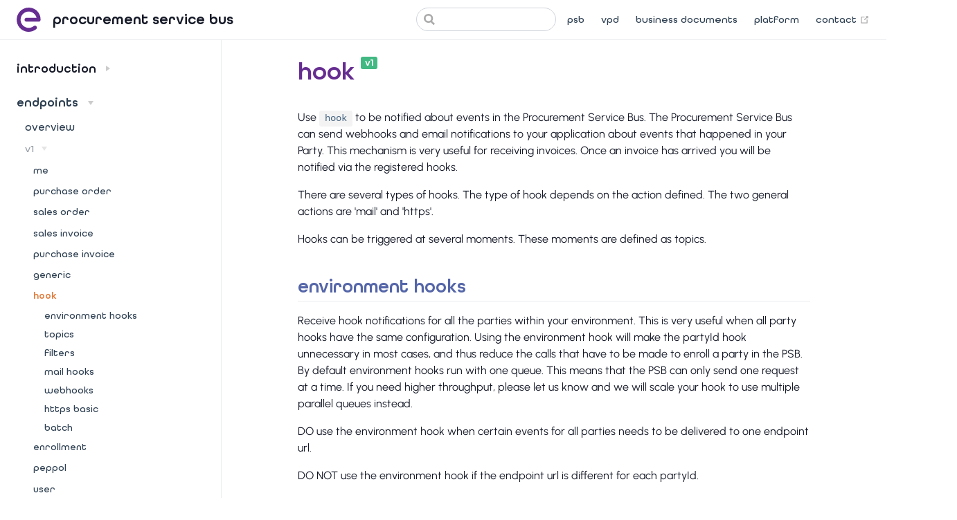

--- FILE ---
content_type: text/html
request_url: https://psb.econnect.eu/endpoints/v1/hook.html
body_size: 15960
content:
<!DOCTYPE html>
<html lang="en-US">
  <head>
    <meta charset="utf-8">
    <meta name="viewport" content="width=device-width,initial-scale=1">
    <title>Hook endpoint | eConnect Procurement Service Bus</title>
    <meta name="generator" content="VuePress 1.9.10">
    <link rel="icon" href="https://cdn.econnect.eu/media/favicon/favicon_096.ico">
    <link rel="manifest" href="/manifest.json">
    <link rel="apple-touch-icon" href="https://cdn.econnect.eu/media/favicon/favicon_096.ico">
    <link rel="mask-icon" href="https://cdn.econnect.eu/media/favicon/favicon_096.ico" color="#662D91">
    <meta name="description" content="Receive webhooks and more to be notified about events, i.e. to receive invoices via Peppol.">
    <meta name="viewport" content="width=device-width, initial-scale=1">
    <meta name="theme-color" content="#662D91">
    <meta name="apple-mobile-web-app-capable" content="yes">
    <meta name="apple-mobile-web-app-status-bar-style" content="black">
    <meta name="msapplication-TileImage" content="https://cdn.econnect.eu/media/favicon/favicon_096.ico">
    <meta name="msapplication-TileColor" content="#662D91">
    
    <link rel="preload" href="/assets/css/0.styles.38a6e176.css" as="style"><link rel="preload" href="/assets/js/app.ff90ec64.js" as="script"><link rel="preload" href="/assets/js/4.1715b1c4.js" as="script"><link rel="preload" href="/assets/js/2.8ba9c465.js" as="script"><link rel="preload" href="/assets/js/1.7ff2808f.js" as="script"><link rel="preload" href="/assets/js/64.3547fb2c.js" as="script"><link rel="preload" href="/assets/js/5.aec41d5d.js" as="script"><link rel="prefetch" href="/assets/js/100.8e6992b5.js"><link rel="prefetch" href="/assets/js/101.3c3d7625.js"><link rel="prefetch" href="/assets/js/102.61502143.js"><link rel="prefetch" href="/assets/js/103.dd653a37.js"><link rel="prefetch" href="/assets/js/104.76896629.js"><link rel="prefetch" href="/assets/js/105.332f2242.js"><link rel="prefetch" href="/assets/js/106.219c7363.js"><link rel="prefetch" href="/assets/js/107.934cd371.js"><link rel="prefetch" href="/assets/js/108.1715ce05.js"><link rel="prefetch" href="/assets/js/109.5ffca6c8.js"><link rel="prefetch" href="/assets/js/11.bac97bf8.js"><link rel="prefetch" href="/assets/js/110.81292b02.js"><link rel="prefetch" href="/assets/js/111.6279c070.js"><link rel="prefetch" href="/assets/js/112.b9697dc5.js"><link rel="prefetch" href="/assets/js/113.51b379d7.js"><link rel="prefetch" href="/assets/js/114.a6963d71.js"><link rel="prefetch" href="/assets/js/115.b147a12a.js"><link rel="prefetch" href="/assets/js/116.e01bbda6.js"><link rel="prefetch" href="/assets/js/117.f9606d90.js"><link rel="prefetch" href="/assets/js/118.6f255976.js"><link rel="prefetch" href="/assets/js/119.66866131.js"><link rel="prefetch" href="/assets/js/12.d346b09b.js"><link rel="prefetch" href="/assets/js/120.a653fd62.js"><link rel="prefetch" href="/assets/js/121.36f818fd.js"><link rel="prefetch" href="/assets/js/122.96554206.js"><link rel="prefetch" href="/assets/js/123.3ddd31be.js"><link rel="prefetch" href="/assets/js/124.bec536b5.js"><link rel="prefetch" href="/assets/js/125.7b299139.js"><link rel="prefetch" href="/assets/js/126.7ef98900.js"><link rel="prefetch" href="/assets/js/127.0e400445.js"><link rel="prefetch" href="/assets/js/128.e52b4cc7.js"><link rel="prefetch" href="/assets/js/13.afce6bb9.js"><link rel="prefetch" href="/assets/js/14.1246dbee.js"><link rel="prefetch" href="/assets/js/15.c11ad2c6.js"><link rel="prefetch" href="/assets/js/16.7be1accb.js"><link rel="prefetch" href="/assets/js/17.ae2876a8.js"><link rel="prefetch" href="/assets/js/18.207d1eaf.js"><link rel="prefetch" href="/assets/js/19.c6fb3796.js"><link rel="prefetch" href="/assets/js/20.2521d63c.js"><link rel="prefetch" href="/assets/js/21.2f56f3ea.js"><link rel="prefetch" href="/assets/js/22.e1a23226.js"><link rel="prefetch" href="/assets/js/23.3213f7e2.js"><link rel="prefetch" href="/assets/js/24.9e608795.js"><link rel="prefetch" href="/assets/js/25.3cfd43f7.js"><link rel="prefetch" href="/assets/js/26.76d2cd55.js"><link rel="prefetch" href="/assets/js/27.caa740c8.js"><link rel="prefetch" href="/assets/js/28.e90b5de3.js"><link rel="prefetch" href="/assets/js/29.6b9881cb.js"><link rel="prefetch" href="/assets/js/3.cc5fb422.js"><link rel="prefetch" href="/assets/js/30.5ffb8090.js"><link rel="prefetch" href="/assets/js/31.2dda594b.js"><link rel="prefetch" href="/assets/js/32.841ffb3d.js"><link rel="prefetch" href="/assets/js/33.7fda780e.js"><link rel="prefetch" href="/assets/js/34.8caa10db.js"><link rel="prefetch" href="/assets/js/35.09f120f3.js"><link rel="prefetch" href="/assets/js/36.995de7e5.js"><link rel="prefetch" href="/assets/js/37.3666315f.js"><link rel="prefetch" href="/assets/js/38.5e89b4b3.js"><link rel="prefetch" href="/assets/js/39.5e20f2e6.js"><link rel="prefetch" href="/assets/js/40.d936e184.js"><link rel="prefetch" href="/assets/js/41.107266da.js"><link rel="prefetch" href="/assets/js/42.4463f5a2.js"><link rel="prefetch" href="/assets/js/43.bc894473.js"><link rel="prefetch" href="/assets/js/44.1afcb14a.js"><link rel="prefetch" href="/assets/js/45.93b48ff7.js"><link rel="prefetch" href="/assets/js/46.ac3f2ceb.js"><link rel="prefetch" href="/assets/js/47.dd38e3c5.js"><link rel="prefetch" href="/assets/js/48.341cdbc3.js"><link rel="prefetch" href="/assets/js/49.17181b4a.js"><link rel="prefetch" href="/assets/js/50.58a8be9f.js"><link rel="prefetch" href="/assets/js/51.4b162a6e.js"><link rel="prefetch" href="/assets/js/52.cb617d39.js"><link rel="prefetch" href="/assets/js/53.76eb31bf.js"><link rel="prefetch" href="/assets/js/54.d4e0cf41.js"><link rel="prefetch" href="/assets/js/55.04ba1a13.js"><link rel="prefetch" href="/assets/js/56.91c1f5a2.js"><link rel="prefetch" href="/assets/js/57.99bf7695.js"><link rel="prefetch" href="/assets/js/58.05ebb6de.js"><link rel="prefetch" href="/assets/js/59.138bbcca.js"><link rel="prefetch" href="/assets/js/6.ccad465d.js"><link rel="prefetch" href="/assets/js/60.0f1c0bdb.js"><link rel="prefetch" href="/assets/js/61.a784f06f.js"><link rel="prefetch" href="/assets/js/62.8767a4f9.js"><link rel="prefetch" href="/assets/js/63.88b6374a.js"><link rel="prefetch" href="/assets/js/65.666b5100.js"><link rel="prefetch" href="/assets/js/66.44e7a23d.js"><link rel="prefetch" href="/assets/js/67.78464e1d.js"><link rel="prefetch" href="/assets/js/68.10eab049.js"><link rel="prefetch" href="/assets/js/69.87f2384d.js"><link rel="prefetch" href="/assets/js/7.ce0ba2fa.js"><link rel="prefetch" href="/assets/js/70.8dca21f1.js"><link rel="prefetch" href="/assets/js/71.f993f0ac.js"><link rel="prefetch" href="/assets/js/72.a2e9bd7b.js"><link rel="prefetch" href="/assets/js/73.956107d9.js"><link rel="prefetch" href="/assets/js/74.2e88c099.js"><link rel="prefetch" href="/assets/js/75.b9f18f77.js"><link rel="prefetch" href="/assets/js/76.e62d976b.js"><link rel="prefetch" href="/assets/js/77.e1d6e531.js"><link rel="prefetch" href="/assets/js/78.336a4531.js"><link rel="prefetch" href="/assets/js/79.3db639b7.js"><link rel="prefetch" href="/assets/js/8.a4fb332a.js"><link rel="prefetch" href="/assets/js/80.75197353.js"><link rel="prefetch" href="/assets/js/81.949816f7.js"><link rel="prefetch" href="/assets/js/82.daa2fe08.js"><link rel="prefetch" href="/assets/js/83.c5ccdcf7.js"><link rel="prefetch" href="/assets/js/84.c6e184a5.js"><link rel="prefetch" href="/assets/js/85.df1edeab.js"><link rel="prefetch" href="/assets/js/86.ec06a4bb.js"><link rel="prefetch" href="/assets/js/87.1a0214b0.js"><link rel="prefetch" href="/assets/js/88.88a11f92.js"><link rel="prefetch" href="/assets/js/89.f5234c4e.js"><link rel="prefetch" href="/assets/js/90.1f0c4fbb.js"><link rel="prefetch" href="/assets/js/91.53cbe05a.js"><link rel="prefetch" href="/assets/js/92.b48a6995.js"><link rel="prefetch" href="/assets/js/93.65872236.js"><link rel="prefetch" href="/assets/js/94.b427e03d.js"><link rel="prefetch" href="/assets/js/95.68823a49.js"><link rel="prefetch" href="/assets/js/96.9fa7015b.js"><link rel="prefetch" href="/assets/js/97.76ae04a6.js"><link rel="prefetch" href="/assets/js/98.6f68b47f.js"><link rel="prefetch" href="/assets/js/99.284d27d3.js"><link rel="prefetch" href="/assets/js/vendors~docsearch.c8c69330.js">
    <link rel="stylesheet" href="/assets/css/0.styles.38a6e176.css">
  </head>
  <body>
    <div id="app" data-server-rendered="true"><div class="theme-container"><header class="navbar"><div class="sidebar-button"><svg xmlns="http://www.w3.org/2000/svg" aria-hidden="true" role="img" viewBox="0 0 448 512" class="icon"><path fill="currentColor" d="M436 124H12c-6.627 0-12-5.373-12-12V80c0-6.627 5.373-12 12-12h424c6.627 0 12 5.373 12 12v32c0 6.627-5.373 12-12 12zm0 160H12c-6.627 0-12-5.373-12-12v-32c0-6.627 5.373-12 12-12h424c6.627 0 12 5.373 12 12v32c0 6.627-5.373 12-12 12zm0 160H12c-6.627 0-12-5.373-12-12v-32c0-6.627 5.373-12 12-12h424c6.627 0 12 5.373 12 12v32c0 6.627-5.373 12-12 12z"></path></svg></div> <a href="/introduction/overview.html" class="home-link"><img src="https://cdn.econnect.eu/media/logos/icons/econnect-primary.svg" alt="eConnect Procurement Service Bus" class="logo"> <span class="site-name can-hide">Procurement Service Bus</span></a> <div class="links"><div class="search-box"><input aria-label="Search" autocomplete="off" spellcheck="false" value=""> <!----></div> <nav class="nav-links can-hide"><div class="nav-item"><a href="/introduction/overview.html" class="nav-link">
  PSB
</a></div><div class="nav-item"><a href="/vpd/introduction/overview.html" class="nav-link">
  VPD
</a></div><div class="nav-item"><a href="/documents/overview.html" class="nav-link">
  Business documents
</a></div><div class="nav-item"><a href="/platform/introduction/overview.html" class="nav-link">
  Platform
</a></div><div class="nav-item"><a href="https://econnect.eu/en/contact" target="_blank" rel="noopener noreferrer" class="nav-link external">
  Contact
  <span><svg xmlns="http://www.w3.org/2000/svg" aria-hidden="true" focusable="false" x="0px" y="0px" viewBox="0 0 100 100" width="15" height="15" class="icon outbound"><path fill="currentColor" d="M18.8,85.1h56l0,0c2.2,0,4-1.8,4-4v-32h-8v28h-48v-48h28v-8h-32l0,0c-2.2,0-4,1.8-4,4v56C14.8,83.3,16.6,85.1,18.8,85.1z"></path> <polygon fill="currentColor" points="45.7,48.7 51.3,54.3 77.2,28.5 77.2,37.2 85.2,37.2 85.2,14.9 62.8,14.9 62.8,22.9 71.5,22.9"></polygon></svg> <span class="sr-only">(opens new window)</span></span></a></div> <!----></nav></div></header> <div class="sidebar-mask"></div> <aside class="sidebar"><nav class="nav-links"><div class="nav-item"><a href="/introduction/overview.html" class="nav-link">
  PSB
</a></div><div class="nav-item"><a href="/vpd/introduction/overview.html" class="nav-link">
  VPD
</a></div><div class="nav-item"><a href="/documents/overview.html" class="nav-link">
  Business documents
</a></div><div class="nav-item"><a href="/platform/introduction/overview.html" class="nav-link">
  Platform
</a></div><div class="nav-item"><a href="https://econnect.eu/en/contact" target="_blank" rel="noopener noreferrer" class="nav-link external">
  Contact
  <span><svg xmlns="http://www.w3.org/2000/svg" aria-hidden="true" focusable="false" x="0px" y="0px" viewBox="0 0 100 100" width="15" height="15" class="icon outbound"><path fill="currentColor" d="M18.8,85.1h56l0,0c2.2,0,4-1.8,4-4v-32h-8v28h-48v-48h28v-8h-32l0,0c-2.2,0-4,1.8-4,4v56C14.8,83.3,16.6,85.1,18.8,85.1z"></path> <polygon fill="currentColor" points="45.7,48.7 51.3,54.3 77.2,28.5 77.2,37.2 85.2,37.2 85.2,14.9 62.8,14.9 62.8,22.9 71.5,22.9"></polygon></svg> <span class="sr-only">(opens new window)</span></span></a></div> <!----></nav>  <ul class="sidebar-links"><li><section class="sidebar-group collapsable depth-0"><p class="sidebar-heading"><span>Introduction</span> <span class="arrow right"></span></p> <!----></section></li><li><section class="sidebar-group collapsable depth-0"><p class="sidebar-heading open"><span>Endpoints</span> <span class="arrow down"></span></p> <ul class="sidebar-links sidebar-group-items"><li><a href="/endpoints/overview.html" class="sidebar-link">Overview</a></li><li><section class="sidebar-group collapsable is-sub-group depth-1"><p class="sidebar-heading open"><span>V1</span> <span class="arrow down"></span></p> <ul class="sidebar-links sidebar-group-items"><li><a href="/endpoints/v1/me.html" class="sidebar-link">Me</a></li><li><a href="/endpoints/v1/purchaseOrder.html" class="sidebar-link">Purchase order</a></li><li><a href="/endpoints/v1/salesOrder.html" class="sidebar-link">Sales order</a></li><li><a href="/endpoints/v1/salesInvoice.html" class="sidebar-link">Sales invoice</a></li><li><a href="/endpoints/v1/purchaseInvoice.html" class="sidebar-link">Purchase invoice</a></li><li><a href="/endpoints/v1/generic.html" class="sidebar-link">Generic</a></li><li><a href="/endpoints/v1/hook.html" aria-current="page" class="active sidebar-link">Hook</a><ul class="sidebar-sub-headers"><li class="sidebar-sub-header"><a href="/endpoints/v1/hook.html#environment-hooks" class="sidebar-link">Environment hooks</a></li><li class="sidebar-sub-header"><a href="/endpoints/v1/hook.html#topics" class="sidebar-link">Topics</a></li><li class="sidebar-sub-header"><a href="/endpoints/v1/hook.html#filters" class="sidebar-link">Filters</a></li><li class="sidebar-sub-header"><a href="/endpoints/v1/hook.html#mail-hooks" class="sidebar-link">Mail hooks</a></li><li class="sidebar-sub-header"><a href="/endpoints/v1/hook.html#webhooks" class="sidebar-link">WebHooks</a></li><li class="sidebar-sub-header"><a href="/endpoints/v1/hook.html#https-basic" class="sidebar-link">Https Basic</a></li><li class="sidebar-sub-header"><a href="/endpoints/v1/hook.html#batch" class="sidebar-link">Batch</a></li></ul></li><li><a href="/endpoints/v1/enrollment.html" class="sidebar-link">Enrollment</a></li><li><a href="/endpoints/v1/peppol.html" class="sidebar-link">Peppol</a></li><li><a href="/endpoints/v1/user.html" class="sidebar-link">User</a></li></ul></section></li><li><section class="sidebar-group collapsable is-sub-group depth-1"><p class="sidebar-heading"><span>V1-Beta</span> <span class="arrow right"></span></p> <!----></section></li></ul></section></li><li><section class="sidebar-group collapsable depth-0"><p class="sidebar-heading"><span>Misc</span> <span class="arrow right"></span></p> <!----></section></li><li><section class="sidebar-group collapsable depth-0"><p class="sidebar-heading"><span>Swagger</span> <span class="arrow right"></span></p> <!----></section></li></ul> </aside> <main class="page"> <div class="theme-default-content content__default"><h1 id="hook"><a href="#hook" class="header-anchor">#</a> Hook <span class="badge tip" style="vertical-align:top;" data-v-15b7b770>v1</span></h1> <p>Use <a href="/#/Hook"><code>hook</code></a> to be notified about events in the Procurement Service Bus.
The Procurement Service Bus can send webhooks and email notifications to your application about events that happened in your Party. This mechanism is very useful for receiving invoices. Once an invoice has arrived you will be notified via the registered hooks.</p> <p>There are several types of hooks. The type of hook depends on the action defined. The two general actions are 'mail' and 'https'.</p> <p>Hooks can be triggered at several moments. These moments are defined as topics.</p> <h2 id="environment-hooks"><a href="#environment-hooks" class="header-anchor">#</a> Environment hooks</h2> <p>Receive hook notifications for all the parties within your environment. This is very useful when all party hooks have the same configuration. Using the environment hook will make the partyId hook unnecessary in most cases, and thus reduce the calls that have to be made to enroll a party in the PSB. By default environment hooks run with one queue. This means that the PSB can only send one request at a time. If you need higher throughput, please let us know and we will scale your hook to use multiple parallel queues instead.</p> <p>DO use the environment hook when certain events for all parties needs to be delivered to one endpoint url.</p> <p>DO NOT use the environment hook if the endpoint url is different for each partyId.</p> <h2 id="topics"><a href="#topics" class="header-anchor">#</a> Topics</h2> <p>The topic indicates when the hook is triggered.</p> <table><thead><tr><th>Topic</th> <th>Function</th></tr></thead> <tbody><tr><td>InvoiceReceived</td> <td>Triggered when a document is successfully received by the Procurement Service Bus.</td></tr> <tr><td>InvoiceReceivedError</td> <td>Triggered on a document that is rejected by the Procurement Service Bus because of an error.</td></tr> <tr><td>InvoiceSent</td> <td>Triggered when a document is successfully sent by the Procurement Service Bus and received by another party.</td></tr> <tr><td>InvoiceSentError</td> <td>Triggered on a document that is rejected by the receiver because of an error. This is a permanent error and the document will not be send.</td></tr> <tr><td>InvoiceSentRetry</td> <td>Triggered on a document that is rejected by the receiver because of an error. This can be a temporary failure. Retries will be done.</td></tr> <tr><td><strong>SpecialHooks</strong></td> <td>See if hooks are working correctly. Only the email action can be used.</td></tr> <tr><td>HookSent</td> <td>Triggers when a hook is triggered and a hook message is sent. This means the receiving system is informed about a topic.</td></tr> <tr><td>HookSentRetry</td> <td>Triggers when a hook is triggered but the message was not send because the receiver can’t be reached and a retry will be done. This is an indication that your hook receiver is not working correctly and the Procurement Service Bus is unable to inform you about the status of processed documents.</td></tr> <tr><td>HookSentError</td> <td>Triggers when a hook has stopped retrying. This is a permanent error.</td></tr></tbody></table> <h2 id="filters"><a href="#filters" class="header-anchor">#</a> Filters</h2> <p>Filters can be used to add certain conditions to trigger hooks. For example, only trigger a ReviewReceived hook when the verdict is <code>&quot;reject&quot;</code> or only trigger an <code>&quot;InvoiceReceived&quot;</code> hook when the sender is a given party.</p> <h3 id="adding-a-filter"><a href="#adding-a-filter" class="header-anchor">#</a> Adding a filter</h3> <p>Filters can be added via the <code>POST /api/v1/{partyId}/hook</code> endpoint, using the <code>&quot;filter&quot;</code> field.</p> <div class="language-json extra-class"><pre class="language-json"><code><span class="token punctuation">{</span> 
  <span class="token property">&quot;id&quot;</span><span class="token operator">:</span> <span class="token string">&quot;1&quot;</span><span class="token punctuation">,</span> 
  <span class="token property">&quot;action&quot;</span><span class="token operator">:</span> <span class="token string">&quot;mailto:techsupport@econnect.eu&quot;</span><span class="token punctuation">,</span> 
  <span class="token property">&quot;name&quot;</span><span class="token operator">:</span> <span class="token string">&quot;filter hook &quot;</span><span class="token punctuation">,</span> 
  <span class="token property">&quot;topics&quot;</span><span class="token operator">:</span> <span class="token punctuation">[</span> 
    <span class="token string">&quot;ReviewReceived&quot;</span>
  <span class="token punctuation">]</span><span class="token punctuation">,</span> 
  <span class="token property">&quot;filter&quot;</span><span class="token operator">:</span> <span class="token string">&quot;verdict == \&quot;reject\&quot;&quot;</span><span class="token punctuation">,</span>
  <span class="token property">&quot;isActive&quot;</span><span class="token operator">:</span> <span class="token boolean">true</span> 
<span class="token punctuation">}</span> 
</code></pre></div><p>This hook will only trigger when the verdict for the received review is <code>&quot;reject&quot;</code>.</p> <p>Filters use a lambda syntax and allow multiple conditions in one filter, for example:</p> <div class="language-json extra-class"><pre class="language-json"><code><span class="token string">&quot;sender == \&quot;0106:123\&quot; || sender == \&quot;0106:456\&quot; &amp;&amp; verdict.StartsWith(\&quot;acc\&quot;)&quot;</span>
</code></pre></div><h2 id="mail-hooks"><a href="#mail-hooks" class="header-anchor">#</a> Mail hooks</h2> <p>A mail hook has the following action:  <code>&quot;action&quot;:&quot;mailto:receiver@example.com&quot;</code>.</p> <h3 id="include-attachment"><a href="#include-attachment" class="header-anchor">#</a> Include attachment</h3> <p>Mail hooks can also include the document as an attachment, for monitoring or debug purposes for example. To do this, add <code>includeAttachment=true</code> as a query parameter to the action. Optionally, query parameter <code>targetDocumentTypeId={target}</code> can be used to specify a target documentTypeId. The attached document will be of this documentTypeId, given a transformation from the original to the target documentTypeId is available. Special characters in the documentTypeId have to be escaped.</p> <div class="language-json extra-class"><pre class="language-json"><code><span class="token property">&quot;action&quot;</span><span class="token operator">:</span><span class="token string">&quot;mailto:receiver@example.com?includeAttachment=true&amp;targetDocumentTypeId=urn%3Aoasis%3Anames%3Aspecification%3Aubl%3Aschema%3Axsd%3AInvoice-2%3A%3AInvoice%23%23urn%3Acen.eu%3Aen16931%3A2017%23compliant%23urn%3Afdc%3Anen.nl%3Anlcius%3Av1.0%3A%3A2.1&quot;</span>
</code></pre></div><details class="custom-block details"><summary>Extra options for mailhooks</summary> <table><thead><tr><th>queryParam</th> <th>values</th> <th>description</th></tr></thead> <tbody><tr><td>filename</td> <td><code>{{id}}{{extension}}</code></td> <td>When includeAttachment=true is added as query parameter we will add the attachments in the email, in the mail the attachmens will have the name invoicenumber + extension, For example 123.pdf and 123.xml. We only support these 2 options right now, <code>{{id}}{{extension}}</code> needs to be URL encoded.</td></tr> <tr><td>excludePrimaryAttachment</td> <td><code>true</code> or <code>false</code></td> <td>When excludePrimaryAttachment=true is added as query parameter we will not add the XML attachment in the email.</td></tr> <tr><td>excludeAdditionalAttachments</td> <td><code>true</code> or <code>false</code></td> <td>When excludeAdditionalAttachments=true is added as query parameter we will not add the additional attachments in the email like a PDF or PNG which is available in the XML.</td></tr> <tr><td>templateId</td> <td>d-1234hjg</td> <td>The templateId parameter can be used when custom email templates are wanted and configured by eConnect. This will overwrite the default templateId used in the version.</td></tr> <tr><td>version</td> <td>0.9 or 1.0</td> <td>Version 0.9 is our default, sender will be noreply@everbinding.nl and our old eVerbinding email template. We advise to use Version 1.0, this version has sender based on environment, noreply@accp.econnect.email or noreply@econnect.email and our new eConnect email template.</td></tr> <tr><td>fallbackEmail</td> <td>fallback@email.nl</td> <td>When using placeholders like <code>[senderEmailAddress]</code> or <code>[receiverEmailAddress]</code> in the to field, it is mandatory to fill in a fallback email address which will be used when we cannot send the email to the placeholder. The placeholder will read the ElectronicMail field from the XML to be used, when this is empty or it contains no-reply or noreply, we will use the fallback email address in the to.</td></tr> <tr><td>replyTo</td> <td>reply@to.nl</td> <td>The email address which will be put in the replyTo parameter so receivers of the email wil reply to this email address instead of the from address.</td></tr> <tr><td>bcc</td> <td>multiple@mails.com, address@mail.com</td> <td>The bcc parameter can contain multiple email addresses, every email address will be put in the bcc in the sending email.</td></tr> <tr><td>from</td> <td>mail@from.com</td> <td>This parameter can be used to overwrite the from address which will be sending the invoice. This can only be used with an ApiKey. This will overwrite the default from address used in the version.</td></tr></tbody></table> <p>When you want to use your own SendGrid for sending emails, you can add this to the Hook configuration.</p> <div class="language-json extra-class"><pre class="language-json"><code><span class="token property">&quot;init&quot;</span><span class="token operator">:</span> <span class="token punctuation">{</span>
  <span class="token property">&quot;apiKey&quot;</span><span class="token operator">:</span> <span class="token string">&quot;SG.key&quot;</span>
  <span class="token punctuation">}</span>
</code></pre></div><p>Mailhook example with all options:</p> <div class="language-json extra-class"><pre class="language-json"><code><span class="token punctuation">{</span>
	<span class="token property">&quot;id&quot;</span><span class="token operator">:</span> <span class="token string">&quot;1&quot;</span><span class="token punctuation">,</span>
	<span class="token property">&quot;name&quot;</span><span class="token operator">:</span> <span class="token string">&quot;mail hook&quot;</span><span class="token punctuation">,</span>
	<span class="token property">&quot;action&quot;</span><span class="token operator">:</span> <span class="token string">&quot;mailto:techsupport@econnect.eu?replyTo=support@econnect.eu&amp;from=noreply@econnect.email&amp;bcc=recipient1@mail.com,recipient2@mail.com&amp;version=1.0&amp;includeAttachment=true&amp;excludePrimaryAttachment=true&amp;excludeAdditionalAttachments=true&amp;isExternalDownload=true&amp;filename=%7B%7Bid%7D%7D%7B%7Bextension%7D%7D&amp;templateId=d-6235df557bf54d4b9178dea6db01f74f&amp;targetDocumentTypeId=urn%3Aoasis%3Anames%3Aspecification%3Aubl%3Aschema%3Axsd%3AInvoice-2%3A%3AInvoice%23%23urn%3Acen.eu%3Aen16931%3A2017%23compliant%23urn%3Afdc%3Anen.nl%3Anlcius%3Av1.0%3A%3A2.1%0A&quot;</span><span class="token punctuation">,</span>
	<span class="token property">&quot;init&quot;</span><span class="token operator">:</span> <span class="token punctuation">{</span>
		<span class="token property">&quot;apiKey&quot;</span><span class="token operator">:</span> <span class="token string">&quot;SG.key&quot;</span>
	<span class="token punctuation">}</span><span class="token punctuation">,</span>
	<span class="token property">&quot;topics&quot;</span><span class="token operator">:</span> <span class="token punctuation">[</span>
		<span class="token string">&quot;*Sent&quot;</span>
	<span class="token punctuation">]</span><span class="token punctuation">,</span>
	<span class="token property">&quot;isActive&quot;</span><span class="token operator">:</span> <span class="token boolean">true</span><span class="token punctuation">,</span>
	<span class="token property">&quot;createdOn&quot;</span><span class="token operator">:</span> <span class="token string">&quot;2023-08-24T19:43:28.4804048+02:00&quot;</span>
<span class="token punctuation">}</span>
</code></pre></div></details> <h2 id="webhooks"><a href="#webhooks" class="header-anchor">#</a> WebHooks</h2> <p>Webhooks deliver information by pushing a https message to a receiver. This can only be done with https.</p> <h3 id="configure-your-webhook"><a href="#configure-your-webhook" class="header-anchor">#</a> Configure your webhook</h3> <p>You can register the webhook via PUT method on the <code>/Hook</code> endpoint. The Procurement Service Bus starts sending HTTP POST webhooks once the webhook is registered. Events will only be send when a hook is registered with the corresponding topic.
Define an action with your endpoint URL and append this URL with a # and a secret key. This key will be used to sign requests. Optionally, you can define basic authentication in the action to protect your endpoint in the form of: <code>https://user:pass@your.endpoint#someRandomKey</code>.</p> <div class="language-json extra-class"><pre class="language-json"><code><span class="token punctuation">{</span>
   <span class="token property">&quot;id&quot;</span><span class="token operator">:</span> <span class="token string">&quot;1&quot;</span><span class="token punctuation">,</span>
   <span class="token property">&quot;name&quot;</span><span class="token operator">:</span> <span class="token string">&quot;webhook&quot;</span><span class="token punctuation">,</span>
   <span class="token property">&quot;action&quot;</span><span class="token operator">:</span> <span class="token string">&quot;https://user:pass@webhook.site/a81a0be5-8aad-4110-a40c-aa41a2c6e9ac#secretKey&quot;</span><span class="token punctuation">,</span>
   <span class="token property">&quot;topics&quot;</span><span class="token operator">:</span> <span class="token punctuation">[</span>
     <span class="token string">&quot;InvoiceReceived&quot;</span>
   <span class="token punctuation">]</span><span class="token punctuation">,</span>
   <span class="token property">&quot;isActive&quot;</span><span class="token operator">:</span> <span class="token boolean">true</span>
<span class="token punctuation">}</span>
</code></pre></div><h3 id="testing-webhook"><a href="#testing-webhook" class="header-anchor">#</a> Testing webhook</h3> <p>For testing the call <code>GET /api/v1/{partyId}/hook/ping</code> can be used. This call will trigger the InvoiceReceived hook by sending a dummy document to <code>{partyId}</code>.</p> <h3 id="securing-webhook"><a href="#securing-webhook" class="header-anchor">#</a> Securing webhook</h3> <p>We use an HMAC SHA256 signature of the payload and include that signature in the request header 'X-EConnect-Signature'. The header value is in the form of 'sha256={signature}', where {signature} is a 64-byte, hexadecimal representation of a SHA256 signature. The signature is computed using a secret key provided by you. Validate this signature to make sure the data is not manipulated and sent from the PSB.</p> <p>The payload contains a 'sentOn' field. Make sure that this date is not older than 5 minutes to prevent relay attacks.</p> <p>You could also whitelist <a href="/endpoints/overview.html#ip-whitelisting">our IP addresses.</a></p> <h4 id="validate-webhook-signatures"><a href="#validate-webhook-signatures" class="header-anchor">#</a> Validate Webhook signatures</h4> <ol><li>Get the signature from the X-EConnect-Signature header.</li> <li>Get the json payload from the request body and your secret key.</li> <li>Compute the signature using the payload and your secret key. Then stringify the byte[] to a hexadecimal representation and prepend the string with <code>&quot;sha256=&quot;</code>.</li> <li>Compare the signatures. (We advise to use a secure compare.)</li></ol> <p>You could use <a href="https://www.freeformatter.com/hmac-generator.html" target="_blank" rel="noopener noreferrer">https://www.freeformatter.com/hmac-generator.html<span><svg xmlns="http://www.w3.org/2000/svg" aria-hidden="true" focusable="false" x="0px" y="0px" viewBox="0 0 100 100" width="15" height="15" class="icon outbound"><path fill="currentColor" d="M18.8,85.1h56l0,0c2.2,0,4-1.8,4-4v-32h-8v28h-48v-48h28v-8h-32l0,0c-2.2,0-4,1.8-4,4v56C14.8,83.3,16.6,85.1,18.8,85.1z"></path> <polygon fill="currentColor" points="45.7,48.7 51.3,54.3 77.2,28.5 77.2,37.2 85.2,37.2 85.2,14.9 62.8,14.9 62.8,22.9 71.5,22.9"></polygon></svg> <span class="sr-only">(opens new window)</span></span></a> to manually validate the signature. Enter your secret key and select SHA256 as the digest algorithm, then compute the hash.</p> <p><em>Compute signature example:</em></p> <div class="language-csharp extra-class"><pre class="language-csharp"><code><span class="token keyword">public</span> <span class="token keyword">static</span> <span class="token return-type class-name"><span class="token keyword">string</span></span> <span class="token function">ComputeSignature</span><span class="token punctuation">(</span><span class="token class-name"><span class="token keyword">string</span></span> message<span class="token punctuation">,</span> <span class="token class-name"><span class="token keyword">string</span></span> secret<span class="token punctuation">)</span>
<span class="token punctuation">{</span>
	<span class="token class-name"><span class="token keyword">var</span></span> encoding <span class="token operator">=</span> <span class="token keyword">new</span> <span class="token constructor-invocation class-name">UTF8Encoding</span><span class="token punctuation">(</span><span class="token punctuation">)</span><span class="token punctuation">;</span>
	<span class="token class-name"><span class="token keyword">byte</span><span class="token punctuation">[</span><span class="token punctuation">]</span></span> keyByte <span class="token operator">=</span> encoding<span class="token punctuation">.</span><span class="token function">GetBytes</span><span class="token punctuation">(</span>secret<span class="token punctuation">)</span><span class="token punctuation">;</span>
	<span class="token class-name"><span class="token keyword">byte</span><span class="token punctuation">[</span><span class="token punctuation">]</span></span> messageBytes <span class="token operator">=</span> encoding<span class="token punctuation">.</span><span class="token function">GetBytes</span><span class="token punctuation">(</span>message<span class="token punctuation">)</span><span class="token punctuation">;</span>
	<span class="token keyword">using</span> <span class="token class-name"><span class="token keyword">var</span></span> hmacSha256 <span class="token operator">=</span> <span class="token keyword">new</span> <span class="token constructor-invocation class-name">HMACSHA256</span><span class="token punctuation">(</span>keyByte<span class="token punctuation">)</span><span class="token punctuation">;</span>
	<span class="token class-name"><span class="token keyword">byte</span><span class="token punctuation">[</span><span class="token punctuation">]</span></span> messageHash <span class="token operator">=</span> hmacSha256<span class="token punctuation">.</span><span class="token function">ComputeHash</span><span class="token punctuation">(</span>messageBytes<span class="token punctuation">)</span><span class="token punctuation">;</span>

	<span class="token class-name"><span class="token keyword">var</span></span> builder <span class="token operator">=</span> <span class="token keyword">new</span> <span class="token constructor-invocation class-name">StringBuilder</span><span class="token punctuation">(</span><span class="token punctuation">)</span><span class="token punctuation">;</span>
	builder<span class="token punctuation">.</span><span class="token function">Append</span><span class="token punctuation">(</span><span class="token string">&quot;sha256=&quot;</span><span class="token punctuation">)</span><span class="token punctuation">;</span>
	<span class="token keyword">foreach</span> <span class="token punctuation">(</span><span class="token class-name"><span class="token keyword">var</span></span> b <span class="token keyword">in</span> messageHash<span class="token punctuation">)</span>
	<span class="token punctuation">{</span>
		builder<span class="token punctuation">.</span><span class="token function">Append</span><span class="token punctuation">(</span>b<span class="token punctuation">.</span><span class="token function">ToString</span><span class="token punctuation">(</span><span class="token string">&quot;x2&quot;</span><span class="token punctuation">)</span><span class="token punctuation">)</span><span class="token punctuation">;</span>
	<span class="token punctuation">}</span>

	<span class="token keyword">return</span> builder<span class="token punctuation">.</span><span class="token function">ToString</span><span class="token punctuation">(</span><span class="token punctuation">)</span><span class="token punctuation">;</span>
<span class="token punctuation">}</span>
</code></pre></div><p>Or take a look at the full <a href="https://github.com/theinvoicingcompany/econnect-psb-php/blob/master/ExampleWebhookReceiver.php" target="_blank" rel="noopener noreferrer"><code>webhook receival example build in PHP</code><span><svg xmlns="http://www.w3.org/2000/svg" aria-hidden="true" focusable="false" x="0px" y="0px" viewBox="0 0 100 100" width="15" height="15" class="icon outbound"><path fill="currentColor" d="M18.8,85.1h56l0,0c2.2,0,4-1.8,4-4v-32h-8v28h-48v-48h28v-8h-32l0,0c-2.2,0-4,1.8-4,4v56C14.8,83.3,16.6,85.1,18.8,85.1z"></path> <polygon fill="currentColor" points="45.7,48.7 51.3,54.3 77.2,28.5 77.2,37.2 85.2,37.2 85.2,14.9 62.8,14.9 62.8,22.9 71.5,22.9"></polygon></svg> <span class="sr-only">(opens new window)</span></span></a>.</p> <h3 id="webhook-using-oauth"><a href="#webhook-using-oauth" class="header-anchor">#</a> Webhook using oAuth</h3> <p>With the endpoint <code>PUT /api/v1/{partyId}/hook</code> in the PSB Api you can setup a hook using oAuth to deliver the webhook. To be able to use the oAuth flow the 'Init' object can be used. In this object the clientId and clientSecret can be added, along with the 'tokenUrl' and 'auth' query parameter. We will first retrieve a Bearer token before delivering the webhook to your endpoint. For this flow the webhook secret is optional, if left out we won't supply the 'X-EConnect-Signature' header as mentioned above.</p> <div class="language-JSON extra-class"><pre class="language-json"><code><span class="token punctuation">{</span>
  <span class="token property">&quot;id&quot;</span><span class="token operator">:</span> <span class="token string">&quot;1&quot;</span><span class="token punctuation">,</span>
  <span class="token property">&quot;name&quot;</span><span class="token operator">:</span> <span class="token string">&quot;oAuth webhook&quot;</span><span class="token punctuation">,</span>
  <span class="token property">&quot;action&quot;</span><span class="token operator">:</span> <span class="token string">&quot;https://accp-psb.econnect.eu/file?tokenUrl=https://accp-psb.econnect.eu/token&amp;auth=clientCredentials#123&quot;</span><span class="token punctuation">,</span>
  <span class="token property">&quot;init&quot;</span> <span class="token operator">:</span> <span class="token punctuation">{</span>
    <span class="token property">&quot;clientId&quot;</span> <span class="token operator">:</span> <span class="token string">&quot;123456&quot;</span><span class="token punctuation">,</span>
    <span class="token property">&quot;clientSecret&quot;</span> <span class="token operator">:</span> <span class="token string">&quot;9876543&quot;</span>
  <span class="token punctuation">}</span><span class="token punctuation">,</span> 
  <span class="token property">&quot;topics&quot;</span><span class="token operator">:</span> <span class="token punctuation">[</span>
    <span class="token string">&quot;InvoiceReceived&quot;</span><span class="token punctuation">,</span>
    <span class="token string">&quot;InvoiceSent&quot;</span><span class="token punctuation">,</span>	
    <span class="token string">&quot;InvoiceSentError&quot;</span><span class="token punctuation">,</span>
    <span class="token string">&quot;InvoiceSentRetry&quot;</span>
  <span class="token punctuation">]</span><span class="token punctuation">,</span>
  <span class="token property">&quot;isActive&quot;</span><span class="token operator">:</span> <span class="token boolean">true</span>
<span class="token punctuation">}</span>
</code></pre></div><p>When the oAuth hook is being setup, we will try to retrieve a Bearer token to validate the credentials. When we aren't able to retrieve a Bearer token, an error is thrown and the hook isn't saved. Setting a the clientId and slientSecret is a one-time action. When you update the hook, for example by adding a topic, you do not have to provide the clientId and clientSecret again. The clientId and clientSecret can no longer be read back via the <code>GET /api/v1/{partyId}/hook</code>.</p> <h3 id="webhook-using-mutual-ssl"><a href="#webhook-using-mutual-ssl" class="header-anchor">#</a> Webhook using mutual SSL</h3> <p>With the endpoint <code>PUT /api/v1/{partyId}/hook</code> in the PSB Api you can setup a hook with mutual SSL authentication. To be able to use mutual SSL the 'Init' object can be used. In this object the certificate can be added as base64 encoded string:</p> <div class="language-JSON extra-class"><pre class="language-json"><code><span class="token punctuation">{</span>
  <span class="token property">&quot;id&quot;</span><span class="token operator">:</span> <span class="token string">&quot;1&quot;</span><span class="token punctuation">,</span>
  <span class="token property">&quot;name&quot;</span><span class="token operator">:</span> <span class="token string">&quot;ssl hook&quot;</span><span class="token punctuation">,</span>
  <span class="token property">&quot;action&quot;</span><span class="token operator">:</span> <span class="token string">&quot;https://econnect.eu#secretKey&quot;</span><span class="token punctuation">,</span>
  <span class="token property">&quot;init&quot;</span><span class="token operator">:</span> <span class="token punctuation">{</span><span class="token property">&quot;certificate&quot;</span><span class="token operator">:</span> <span class="token string">&quot;MIIKngIBAzCCCloGCSqGSIb3DQEHAaCCCksEggpHMIIKQzCCBgQGCSqGSIb3DQEHAaCCBfUEggXxMIIF7TCCBekGC(…)&quot;</span><span class="token punctuation">}</span><span class="token punctuation">,</span>
  <span class="token property">&quot;topics&quot;</span><span class="token operator">:</span> <span class="token punctuation">[</span>
    <span class="token string">&quot;InvoiceReceived&quot;</span><span class="token punctuation">,</span>
    <span class="token string">&quot;InvoiceReceivedError&quot;</span><span class="token punctuation">,</span>
    <span class="token string">&quot;InvoiceSent&quot;</span><span class="token punctuation">,</span>	
    <span class="token string">&quot;InvoiceSentError&quot;</span><span class="token punctuation">,</span>
    <span class="token string">&quot;InvoiceSentRetry&quot;</span>
  <span class="token punctuation">]</span><span class="token punctuation">,</span>
  <span class="token property">&quot;isActive&quot;</span><span class="token operator">:</span> <span class="token boolean">true</span>
<span class="token punctuation">}</span>
</code></pre></div><p>Setting a certificate is one-time action. The certificate is then saved when the hook is modified. When you update the hook, for example by adding a topic, you do not have to provide the certificate again. The certificate can no longer be read back via the <code>GET /api/v1/{partyId}/hook</code>.
Currently PEM and PKCS # 12 (.pfx and .p12) certificates are supported. The certificate must contain the public and private key and must not be password protected.
To create a base64 encoded string from a certificate you can use OpenSSL, or the following Powershell command:</p> <div class="language-powershell extra-class"><pre class="language-powershell"><code><span class="token variable">$fileContentBytes</span> = <span class="token function">get-content</span> <span class="token string">'C:certificaat.pfx'</span> <span class="token operator">-</span>Encoding Byte
<span class="token namespace">[System.Convert]</span>::ToBase64String<span class="token punctuation">(</span><span class="token variable">$fileContentBytes</span><span class="token punctuation">)</span> <span class="token punctuation">|</span> <span class="token function">Out-File</span> ‘certificaat_base64string<span class="token punctuation">.</span>txt’
</code></pre></div><details class="custom-block details"><summary>Extra options for webhooks</summary> <table><thead><tr><th>queryParam</th> <th>values</th> <th>description</th></tr></thead> <tbody><tr><td>content</td> <td>file</td> <td>Normally, the webhook object is posted to the supplied endpoint. Should you require the file to be posted instead, it is possible to supply the 'content' query parameter with value 'file', which is the only option supported for now. It's also possible to add the targetDocumentTypeId mentioned in the <a href="/endpoints/v1/hook.html#include-attachment">maill hooks section</a> if necessary.</td></tr> <tr><td>noRetryCodes</td> <td>400,401,403</td> <td>It's possible your endpoint returns an error code you know shouldn't be retried. When the 'noRetryCodes' query parameter is used, every code supplied will be exluded from retries. When we get one of these codes, a HookSentError will be thrown. By default we are retrying everything that is not a <a href="/endpoints/v1/hook.html#responding-to-a-webhook">2xx HTTP status code.</a></td></tr></tbody></table></details> <h3 id="responding-to-a-webhook"><a href="#responding-to-a-webhook" class="header-anchor">#</a> Responding to a webhook</h3> <p>To acknowledge receipt of a webhook your endpoint should return a 2xx HTTP status code. Any response code outside of this range, including 3xx codes, will indicate that you did not receive the webhook. The default webhook timeout is 100 seconds, we expect any response code from your side within 100 seconds.</p> <p>We will attempt to deliver your webhooks for up to five days, with an exponential time increase between retries. Set up a mail hook with the topic HookSentError to be notified about delivery failures. The webhooks cannot be triggered manually.</p> <p>We only accept https endpoints with a valid server certificate.</p> <p>Disable any CSRF protection on your webhook endpoints to avoid the webhook being blocked.</p> <h3 id="returned-elements"><a href="#returned-elements" class="header-anchor">#</a> Returned elements</h3> <table><thead><tr><th>Element</th> <th>Description</th></tr></thead> <tbody><tr><td>topic</td> <td>Topic that triggered the hook.</td></tr> <tr><td>partyId</td> <td>The hook's owner. The party that sent or received a document.</td></tr> <tr><td>hookId</td> <td>The hook that triggered the message.</td></tr> <tr><td>documentId</td> <td>Id of the document that was processed.</td></tr> <tr><td>message</td> <td>Description why the hook was triggered.</td></tr> <tr><td>details</td> <td>A dictionary containing more information specific to the topic.</td></tr> <tr><td>createdOn</td> <td>Original date the hook was triggered.</td></tr> <tr><td>sentOn</td> <td>Date the hook was actually sent.</td></tr></tbody></table> <p>The details element is dynamic, it is possible this will contain new fields in the future.</p> <h2 id="https-basic"><a href="#https-basic" class="header-anchor">#</a> Https Basic</h2> <p>Push invoices to our HTTPS endpoint (HTTPS with basic features).</p> <h3 id="configure-the-https-endpoint-inbound-or-outbound"><a href="#configure-the-https-endpoint-inbound-or-outbound" class="header-anchor">#</a> Configure the https endpoint (inbound or outbound)</h3> <p>Configuring the endpoint works much the same way as a webhook; Register using the PUT method on the <a href="/#/Hook"><code>hook</code></a> endpoint.<br>
The endpoint will be available using a generated token from the result of the <code>PUT</code> method.</p> <p>This should only be used when the regular API is not an option (when tokens are required).</p> <div class="language-json extra-class"><pre class="language-json"><code><span class="token punctuation">{</span>
   <span class="token property">&quot;id&quot;</span><span class="token operator">:</span> <span class="token string">&quot;1&quot;</span><span class="token punctuation">,</span>
   <span class="token property">&quot;name&quot;</span><span class="token operator">:</span> <span class="token string">&quot;https inbound&quot;</span><span class="token punctuation">,</span>
   <span class="token property">&quot;action&quot;</span><span class="token operator">:</span> <span class="token string">&quot;httpsin://user:pass@inbound?token=$token$&quot;</span><span class="token punctuation">,</span>
   <span class="token property">&quot;publishTopics&quot;</span><span class="token operator">:</span> <span class="token punctuation">[</span>
     <span class="token string">&quot;ReceiveInvoice&quot;</span>
   <span class="token punctuation">]</span><span class="token punctuation">,</span>
   <span class="token property">&quot;isActive&quot;</span><span class="token operator">:</span> <span class="token boolean">true</span>
<span class="token punctuation">}</span>
</code></pre></div><p>The <code>$token$</code> part will be replaced with the generated token, which can then be used on our endpoint.<br>
The endpoint will be <a href="/trigger/https/v1/exampletoken"><code>/trigger/https/v1/$token$</code></a> where <code>$token$</code> needs to be replaced with the generated token.</p> <h3 id="configure-the-https-endpoint-outbound"><a href="#configure-the-https-endpoint-outbound" class="header-anchor">#</a> Configure the https endpoint (outbound)</h3> <p>It's also possible to configure the https endpoint to send invoices instead of receiving them.
Only the <code>publishTopics</code> should be changed to <code>SendInvoice</code> or equivalents, and the action should be set to outbound.
This ensures the eConnect validation does not fail during the delivery process.</p> <div class="language-json extra-class"><pre class="language-json"><code><span class="token punctuation">{</span>
   <span class="token property">&quot;id&quot;</span><span class="token operator">:</span> <span class="token string">&quot;1&quot;</span><span class="token punctuation">,</span>
   <span class="token property">&quot;name&quot;</span><span class="token operator">:</span> <span class="token string">&quot;https outbound&quot;</span><span class="token punctuation">,</span>
   <span class="token property">&quot;action&quot;</span><span class="token operator">:</span> <span class="token string">&quot;httpsin://user:pass@outbound?token=$token$&quot;</span><span class="token punctuation">,</span>
   <span class="token property">&quot;publishTopics&quot;</span><span class="token operator">:</span> <span class="token punctuation">[</span>
     <span class="token string">&quot;SendInvoice&quot;</span>
   <span class="token punctuation">]</span><span class="token punctuation">,</span>
   <span class="token property">&quot;isActive&quot;</span><span class="token operator">:</span> <span class="token boolean">true</span>
<span class="token punctuation">}</span>
</code></pre></div><p>Just like before, the <code>$token$</code> part will be replaced with the generated token, which can then be used on our endpoint.<br>
The endpoint will be <a href="/trigger/https/v1/exampletoken"><code>/trigger/https/v1/$token$</code></a> where <code>$token$</code> needs to be replaced with the generated token.</p> <h3 id="sending-an-invoice-using-https-with-basic-authentication"><a href="#sending-an-invoice-using-https-with-basic-authentication" class="header-anchor">#</a> Sending an invoice using https with basic authentication</h3> <p>The endpoint under the token will have been configured after the action has been set.<br>
It is now possible to send invoices to the endpoint by <code>POST</code> with the invoice in the attachment body.<br>
Validation is done asynchronously, hence a mail hook should be configured.<br>
If <code>user:pass</code> has been set in the action, the basic authentication header will need to be present.</p> <h2 id="batch"><a href="#batch" class="header-anchor">#</a> Batch</h2> <p>Instead of handling every event one by one, it's also possible to create batches with a hook with the <code>batch</code> action.</p> <p>The <code>batch</code> hook will collect all events with a certain topic for a given period and will then create a batch of all the documents connected to those events.
This way it's possible to for example create a ZIP file with all the received invoices from the last hour.</p> <h3 id="configure-the-batch-hook"><a href="#configure-the-batch-hook" class="header-anchor">#</a> Configure the batch hook</h3> <p>The action for the batch hook looks like this:</p> <p><code>batch://zip?period=00:15:00&amp;maxBatchSize=100&amp;excludePrimaryAttachment=false&amp;includeAdditionalAttachments=true&amp;targetDocumentTypeId={documentTypeId}</code></p> <p>For now the only supported batch action is <code>zip</code>. This action will create a ZIP file containing all the collected files.</p> <p>The <code>period</code> parameter determines how long the hook waits for new events after the first event of a batch is received. If the <code>maxBatchSize</code> is reached before the <code>period</code> is over the hook will stop collecting new events and start with the batch action, like creating a zip file. When the batch action is done, the hook will start collecting events for the configured <code>period</code> again. The default <code>period</code> is 15 minutes and the default <code>maxBatchSize</code> is 100.</p> <p>The <code>excludePrimaryAttachment</code> and <code>includeAdditionalAttachments</code> can be used to influence the files that are added to zip file. By default the primary attachment (i.e. the XML invoice) will be added to the zip. <code>includeAdditionalAttachments</code> can be set to true to also add the AdditionalDocumentReference’s from the XML invoice, like a PDF attachment, to the zip as separate files.</p> <p>Optionally, query parameter <code>targetDocumentTypeId</code> can be used to specify a target DocumentTypeId. The primary attachment will be of this documentTypeId, given a transformation from the original to the target DocumentTypeId is available. Special characters in the documentTypeId have to be escaped.</p> <p>A batch hook supports only one topic at a time and publishes that topic as <code>-Batched</code> after the batch action is complete. For example, a hook that batches <code>InvoiceReceived</code> events publishes events with a <code>InvoiceReceivedBatched(Error/Retry)</code> topic.</p> <p>A full hook example looks like this:</p> <div class="language-json extra-class"><pre class="language-json"><code><span class="token punctuation">{</span>
  <span class="token property">&quot;id&quot;</span><span class="token operator">:</span> <span class="token string">&quot;1&quot;</span><span class="token punctuation">,</span>
  <span class="token property">&quot;name&quot;</span><span class="token operator">:</span> <span class="token string">&quot;batch hook&quot;</span><span class="token punctuation">,</span>
  <span class="token property">&quot;action&quot;</span><span class="token operator">:</span> <span class="token string">&quot;batch://zip?period=00:15:00&amp;maxBatchSize=100&amp;excludePrimaryAttachment=false&amp;includeAdditionalAttachments=true&amp;targetDocumentTypeId=urn%3Aoasis%3Anames%3Aspecification%3Aubl%3Aschema%3Axsd%3AInvoice-2%3A%3AInvoice%23%23urn%3Acen.eu%3Aen16931%3A2017%23compliant%23urn%3Afdc%3Anen.nl%3Anlcius%3Av1.0%3A%3A2.1&quot;</span><span class="token punctuation">,</span>
  <span class="token property">&quot;topics&quot;</span><span class="token operator">:</span> <span class="token punctuation">[</span>
    <span class="token string">&quot;InvoiceReceived&quot;</span>
  <span class="token punctuation">]</span><span class="token punctuation">,</span>
  <span class="token property">&quot;isActive&quot;</span><span class="token operator">:</span> <span class="token boolean">true</span><span class="token punctuation">,</span>
  <span class="token property">&quot;createdOn&quot;</span><span class="token operator">:</span> <span class="token string">&quot;2023-04-03T14:07:24.8813007+02:00&quot;</span>
<span class="token punctuation">}</span>
</code></pre></div></div> <footer class="page-edit"><!----> <!----></footer> <div class="page-nav"><p class="inner"><span class="prev">
      ←
      <a href="/endpoints/v1/generic.html" class="prev">
        Generic
      </a></span> <span class="next"><a href="/endpoints/v1/enrollment.html">
        Enrollment
      </a>
      →
    </span></p></div> <footer class="copyright">
      © 2025 eConnect International B.V.
    </footer></main></div><div class="global-ui"></div></div>
    <script src="/assets/js/app.ff90ec64.js" defer></script><script src="/assets/js/4.1715b1c4.js" defer></script><script src="/assets/js/2.8ba9c465.js" defer></script><script src="/assets/js/1.7ff2808f.js" defer></script><script src="/assets/js/64.3547fb2c.js" defer></script><script src="/assets/js/5.aec41d5d.js" defer></script>
  </body>
</html>


--- FILE ---
content_type: text/javascript
request_url: https://psb.econnect.eu/assets/js/4.1715b1c4.js
body_size: 440
content:
(window.webpackJsonp=window.webpackJsonp||[]).push([[4],{290:function(t,e,a){},311:function(t,e,a){"use strict";a(290)},324:function(t,e,a){},339:function(t,e,a){"use strict";a.r(e);var i=a(309),n=a(317),s=a(303),o=a(297);function l(t,e){return t.ownerDocument.defaultView.getComputedStyle(t,null)[e]}var r={name:"Navbar",components:{SidebarButton:s.default,NavLinks:o.default,SearchBox:n.a,AlgoliaSearchBox:i.a},data:()=>({linksWrapMaxWidth:null}),computed:{algolia(){return this.$themeLocaleConfig.algolia||this.$site.themeConfig.algolia||{}},isAlgoliaSearch(){return this.algolia&&this.algolia.apiKey&&this.algolia.indexName},getHomeLink(){switch(this.$frontmatter.sitename){case"Platform":return"/platform/introduction/overview.html";case"Business documents":return"/documents/overview.html";default:return"/introduction/overview.html"}}},mounted(){const t=parseInt(l(this.$el,"paddingLeft"))+parseInt(l(this.$el,"paddingRight")),e=()=>{document.documentElement.clientWidth<719?this.linksWrapMaxWidth=null:this.linksWrapMaxWidth=this.$el.offsetWidth-t-(this.$refs.siteName&&this.$refs.siteName.offsetWidth||0)};e(),window.addEventListener("resize",e,!1)}},c=(a(311),a(27)),u=Object(c.a)(r,(function(){var t=this,e=t._self._c;return e("header",{staticClass:"navbar"},[e("SidebarButton",{on:{"toggle-sidebar":function(e){return t.$emit("toggle-sidebar")}}}),t._v(" "),e("a",{staticClass:"home-link",attrs:{href:t.getHomeLink}},[t.$site.themeConfig.logo?e("img",{staticClass:"logo",attrs:{src:t.$withBase(t.$site.themeConfig.logo),alt:t.$siteTitle}}):t._e(),t._v(" "),e("span",{ref:"siteName",staticClass:"site-name",class:{"can-hide":t.$site.themeConfig.logo}},[t._v(t._s(t.$frontmatter.sitename))])]),t._v(" "),e("div",{staticClass:"links",style:t.linksWrapMaxWidth?{"max-width":t.linksWrapMaxWidth+"px"}:{}},[t.isAlgoliaSearch?e("AlgoliaSearchBox",{attrs:{options:t.algolia}}):!1!==t.$site.themeConfig.search&&!1!==t.$page.frontmatter.search?e("SearchBox"):t._e(),t._v(" "),e("NavLinks",{staticClass:"can-hide"})],1)],1)}),[],!1,null,null,null);e.default=u.exports},346:function(t,e,a){"use strict";a(324)},394:function(t,e,a){"use strict";a.r(e);var i={name:"Layout",components:{ParentLayout:a(383).a}},n=(a(346),a(27)),s=Object(n.a)(i,(function(){var t=this,e=t._self._c;return e("ParentLayout",{scopedSlots:t._u([{key:"page-bottom",fn:function(){return[e("footer",{staticClass:"copyright"},[t._v("\n      © "+t._s((new Date).getFullYear())+" eConnect International B.V.\n    ")])]},proxy:!0}])})}),[],!1,null,null,null);e.default=s.exports}}]);

--- FILE ---
content_type: text/javascript
request_url: https://psb.econnect.eu/assets/js/64.3547fb2c.js
body_size: 11948
content:
(window.webpackJsonp=window.webpackJsonp||[]).push([[64],{431:function(t,e,a){"use strict";a.r(e);var s=a(27),n=Object(s.a)({},(function(){var t=this,e=t._self._c;return e("ContentSlotsDistributor",{attrs:{"slot-key":t.$parent.slotKey}},[e("h1",{attrs:{id:"hook"}},[e("a",{staticClass:"header-anchor",attrs:{href:"#hook"}},[t._v("#")]),t._v(" Hook "),e("Badge",{attrs:{text:"v1"}})],1),t._v(" "),e("p",[t._v("Use "),e("RouterLink",{attrs:{to:"/#/Hook"}},[e("code",[t._v("hook")])]),t._v(" to be notified about events in the Procurement Service Bus.\nThe Procurement Service Bus can send webhooks and email notifications to your application about events that happened in your Party. This mechanism is very useful for receiving invoices. Once an invoice has arrived you will be notified via the registered hooks.")],1),t._v(" "),e("p",[t._v("There are several types of hooks. The type of hook depends on the action defined. The two general actions are 'mail' and 'https'.")]),t._v(" "),e("p",[t._v("Hooks can be triggered at several moments. These moments are defined as topics.")]),t._v(" "),e("h2",{attrs:{id:"environment-hooks"}},[e("a",{staticClass:"header-anchor",attrs:{href:"#environment-hooks"}},[t._v("#")]),t._v(" Environment hooks")]),t._v(" "),e("p",[t._v("Receive hook notifications for all the parties within your environment. This is very useful when all party hooks have the same configuration. Using the environment hook will make the partyId hook unnecessary in most cases, and thus reduce the calls that have to be made to enroll a party in the PSB. By default environment hooks run with one queue. This means that the PSB can only send one request at a time. If you need higher throughput, please let us know and we will scale your hook to use multiple parallel queues instead.")]),t._v(" "),e("p",[t._v("DO use the environment hook when certain events for all parties needs to be delivered to one endpoint url.")]),t._v(" "),e("p",[t._v("DO NOT use the environment hook if the endpoint url is different for each partyId.")]),t._v(" "),e("h2",{attrs:{id:"topics"}},[e("a",{staticClass:"header-anchor",attrs:{href:"#topics"}},[t._v("#")]),t._v(" Topics")]),t._v(" "),e("p",[t._v("The topic indicates when the hook is triggered.")]),t._v(" "),e("table",[e("thead",[e("tr",[e("th",[t._v("Topic")]),t._v(" "),e("th",[t._v("Function")])])]),t._v(" "),e("tbody",[e("tr",[e("td",[t._v("InvoiceReceived")]),t._v(" "),e("td",[t._v("Triggered when a document is successfully received by the Procurement Service Bus.")])]),t._v(" "),e("tr",[e("td",[t._v("InvoiceReceivedError")]),t._v(" "),e("td",[t._v("Triggered on a document that is rejected by the Procurement Service Bus because of an error.")])]),t._v(" "),e("tr",[e("td",[t._v("InvoiceSent")]),t._v(" "),e("td",[t._v("Triggered when a document is successfully sent by the Procurement Service Bus and received by another party.")])]),t._v(" "),e("tr",[e("td",[t._v("InvoiceSentError")]),t._v(" "),e("td",[t._v("Triggered on a document that is rejected by the receiver because of an error. This is a permanent error and the document will not be send.")])]),t._v(" "),e("tr",[e("td",[t._v("InvoiceSentRetry")]),t._v(" "),e("td",[t._v("Triggered on a document that is rejected by the receiver because of an error. This can be a temporary failure. Retries will be done.")])]),t._v(" "),e("tr",[e("td",[e("strong",[t._v("SpecialHooks")])]),t._v(" "),e("td",[t._v("See if hooks are working correctly. Only the email action can be used.")])]),t._v(" "),e("tr",[e("td",[t._v("HookSent")]),t._v(" "),e("td",[t._v("Triggers when a hook is triggered and a hook message is sent. This means the receiving system is informed about a topic.")])]),t._v(" "),e("tr",[e("td",[t._v("HookSentRetry")]),t._v(" "),e("td",[t._v("Triggers when a hook is triggered but the message was not send because the receiver can’t be reached and a retry will be done. This is an indication that your hook receiver is not working correctly and the Procurement Service Bus is unable to inform you about the status of processed documents.")])]),t._v(" "),e("tr",[e("td",[t._v("HookSentError")]),t._v(" "),e("td",[t._v("Triggers when a hook has stopped retrying. This is a permanent error.")])])])]),t._v(" "),e("h2",{attrs:{id:"filters"}},[e("a",{staticClass:"header-anchor",attrs:{href:"#filters"}},[t._v("#")]),t._v(" Filters")]),t._v(" "),e("p",[t._v("Filters can be used to add certain conditions to trigger hooks. For example, only trigger a ReviewReceived hook when the verdict is "),e("code",[t._v('"reject"')]),t._v(" or only trigger an "),e("code",[t._v('"InvoiceReceived"')]),t._v(" hook when the sender is a given party.")]),t._v(" "),e("h3",{attrs:{id:"adding-a-filter"}},[e("a",{staticClass:"header-anchor",attrs:{href:"#adding-a-filter"}},[t._v("#")]),t._v(" Adding a filter")]),t._v(" "),e("p",[t._v("Filters can be added via the "),e("code",[t._v("POST /api/v1/{partyId}/hook")]),t._v(" endpoint, using the "),e("code",[t._v('"filter"')]),t._v(" field.")]),t._v(" "),e("div",{staticClass:"language-json extra-class"},[e("pre",{pre:!0,attrs:{class:"language-json"}},[e("code",[e("span",{pre:!0,attrs:{class:"token punctuation"}},[t._v("{")]),t._v(" \n  "),e("span",{pre:!0,attrs:{class:"token property"}},[t._v('"id"')]),e("span",{pre:!0,attrs:{class:"token operator"}},[t._v(":")]),t._v(" "),e("span",{pre:!0,attrs:{class:"token string"}},[t._v('"1"')]),e("span",{pre:!0,attrs:{class:"token punctuation"}},[t._v(",")]),t._v(" \n  "),e("span",{pre:!0,attrs:{class:"token property"}},[t._v('"action"')]),e("span",{pre:!0,attrs:{class:"token operator"}},[t._v(":")]),t._v(" "),e("span",{pre:!0,attrs:{class:"token string"}},[t._v('"mailto:techsupport@econnect.eu"')]),e("span",{pre:!0,attrs:{class:"token punctuation"}},[t._v(",")]),t._v(" \n  "),e("span",{pre:!0,attrs:{class:"token property"}},[t._v('"name"')]),e("span",{pre:!0,attrs:{class:"token operator"}},[t._v(":")]),t._v(" "),e("span",{pre:!0,attrs:{class:"token string"}},[t._v('"filter hook "')]),e("span",{pre:!0,attrs:{class:"token punctuation"}},[t._v(",")]),t._v(" \n  "),e("span",{pre:!0,attrs:{class:"token property"}},[t._v('"topics"')]),e("span",{pre:!0,attrs:{class:"token operator"}},[t._v(":")]),t._v(" "),e("span",{pre:!0,attrs:{class:"token punctuation"}},[t._v("[")]),t._v(" \n    "),e("span",{pre:!0,attrs:{class:"token string"}},[t._v('"ReviewReceived"')]),t._v("\n  "),e("span",{pre:!0,attrs:{class:"token punctuation"}},[t._v("]")]),e("span",{pre:!0,attrs:{class:"token punctuation"}},[t._v(",")]),t._v(" \n  "),e("span",{pre:!0,attrs:{class:"token property"}},[t._v('"filter"')]),e("span",{pre:!0,attrs:{class:"token operator"}},[t._v(":")]),t._v(" "),e("span",{pre:!0,attrs:{class:"token string"}},[t._v('"verdict == \\"reject\\""')]),e("span",{pre:!0,attrs:{class:"token punctuation"}},[t._v(",")]),t._v("\n  "),e("span",{pre:!0,attrs:{class:"token property"}},[t._v('"isActive"')]),e("span",{pre:!0,attrs:{class:"token operator"}},[t._v(":")]),t._v(" "),e("span",{pre:!0,attrs:{class:"token boolean"}},[t._v("true")]),t._v(" \n"),e("span",{pre:!0,attrs:{class:"token punctuation"}},[t._v("}")]),t._v(" \n")])])]),e("p",[t._v("This hook will only trigger when the verdict for the received review is "),e("code",[t._v('"reject"')]),t._v(".")]),t._v(" "),e("p",[t._v("Filters use a lambda syntax and allow multiple conditions in one filter, for example:")]),t._v(" "),e("div",{staticClass:"language-json extra-class"},[e("pre",{pre:!0,attrs:{class:"language-json"}},[e("code",[e("span",{pre:!0,attrs:{class:"token string"}},[t._v('"sender == \\"0106:123\\" || sender == \\"0106:456\\" && verdict.StartsWith(\\"acc\\")"')]),t._v("\n")])])]),e("h2",{attrs:{id:"mail-hooks"}},[e("a",{staticClass:"header-anchor",attrs:{href:"#mail-hooks"}},[t._v("#")]),t._v(" Mail hooks")]),t._v(" "),e("p",[t._v("A mail hook has the following action:  "),e("code",[t._v('"action":"mailto:receiver@example.com"')]),t._v(".")]),t._v(" "),e("h3",{attrs:{id:"include-attachment"}},[e("a",{staticClass:"header-anchor",attrs:{href:"#include-attachment"}},[t._v("#")]),t._v(" Include attachment")]),t._v(" "),e("p",[t._v("Mail hooks can also include the document as an attachment, for monitoring or debug purposes for example. To do this, add "),e("code",[t._v("includeAttachment=true")]),t._v(" as a query parameter to the action. Optionally, query parameter "),e("code",[t._v("targetDocumentTypeId={target}")]),t._v(" can be used to specify a target documentTypeId. The attached document will be of this documentTypeId, given a transformation from the original to the target documentTypeId is available. Special characters in the documentTypeId have to be escaped.")]),t._v(" "),e("div",{staticClass:"language-json extra-class"},[e("pre",{pre:!0,attrs:{class:"language-json"}},[e("code",[e("span",{pre:!0,attrs:{class:"token property"}},[t._v('"action"')]),e("span",{pre:!0,attrs:{class:"token operator"}},[t._v(":")]),e("span",{pre:!0,attrs:{class:"token string"}},[t._v('"mailto:receiver@example.com?includeAttachment=true&targetDocumentTypeId=urn%3Aoasis%3Anames%3Aspecification%3Aubl%3Aschema%3Axsd%3AInvoice-2%3A%3AInvoice%23%23urn%3Acen.eu%3Aen16931%3A2017%23compliant%23urn%3Afdc%3Anen.nl%3Anlcius%3Av1.0%3A%3A2.1"')]),t._v("\n")])])]),e("details",{staticClass:"custom-block details"},[e("summary",[t._v("Extra options for mailhooks")]),t._v(" "),e("table",[e("thead",[e("tr",[e("th",[t._v("queryParam")]),t._v(" "),e("th",[t._v("values")]),t._v(" "),e("th",[t._v("description")])])]),t._v(" "),e("tbody",[e("tr",[e("td",[t._v("filename")]),t._v(" "),e("td",[e("code",{pre:!0},[t._v("{{id}}{{extension}}")])]),t._v(" "),e("td",[t._v("When includeAttachment=true is added as query parameter we will add the attachments in the email, in the mail the attachmens will have the name invoicenumber + extension, For example 123.pdf and 123.xml. We only support these 2 options right now, "),e("code",{pre:!0},[t._v("{{id}}{{extension}}")]),t._v(" needs to be URL encoded.")])]),t._v(" "),e("tr",[e("td",[t._v("excludePrimaryAttachment")]),t._v(" "),e("td",[e("code",[t._v("true")]),t._v(" or "),e("code",[t._v("false")])]),t._v(" "),e("td",[t._v("When excludePrimaryAttachment=true is added as query parameter we will not add the XML attachment in the email.")])]),t._v(" "),e("tr",[e("td",[t._v("excludeAdditionalAttachments")]),t._v(" "),e("td",[e("code",[t._v("true")]),t._v(" or "),e("code",[t._v("false")])]),t._v(" "),e("td",[t._v("When excludeAdditionalAttachments=true is added as query parameter we will not add the additional attachments in the email like a PDF or PNG which is available in the XML.")])]),t._v(" "),e("tr",[e("td",[t._v("templateId")]),t._v(" "),e("td",[t._v("d-1234hjg")]),t._v(" "),e("td",[t._v("The templateId parameter can be used when custom email templates are wanted and configured by eConnect. This will overwrite the default templateId used in the version.")])]),t._v(" "),e("tr",[e("td",[t._v("version")]),t._v(" "),e("td",[t._v("0.9 or 1.0")]),t._v(" "),e("td",[t._v("Version 0.9 is our default, sender will be noreply@everbinding.nl and our old eVerbinding email template. We advise to use Version 1.0, this version has sender based on environment, noreply@accp.econnect.email or noreply@econnect.email and our new eConnect email template.")])]),t._v(" "),e("tr",[e("td",[t._v("fallbackEmail")]),t._v(" "),e("td",[t._v("fallback@email.nl")]),t._v(" "),e("td",[t._v("When using placeholders like "),e("code",[t._v("[senderEmailAddress]")]),t._v(" or "),e("code",[t._v("[receiverEmailAddress]")]),t._v(" in the to field, it is mandatory to fill in a fallback email address which will be used when we cannot send the email to the placeholder. The placeholder will read the ElectronicMail field from the XML to be used, when this is empty or it contains no-reply or noreply, we will use the fallback email address in the to.")])]),t._v(" "),e("tr",[e("td",[t._v("replyTo")]),t._v(" "),e("td",[t._v("reply@to.nl")]),t._v(" "),e("td",[t._v("The email address which will be put in the replyTo parameter so receivers of the email wil reply to this email address instead of the from address.")])]),t._v(" "),e("tr",[e("td",[t._v("bcc")]),t._v(" "),e("td",[t._v("multiple@mails.com, address@mail.com")]),t._v(" "),e("td",[t._v("The bcc parameter can contain multiple email addresses, every email address will be put in the bcc in the sending email.")])]),t._v(" "),e("tr",[e("td",[t._v("from")]),t._v(" "),e("td",[t._v("mail@from.com")]),t._v(" "),e("td",[t._v("This parameter can be used to overwrite the from address which will be sending the invoice. This can only be used with an ApiKey. This will overwrite the default from address used in the version.")])])])]),t._v(" "),e("p",[t._v("When you want to use your own SendGrid for sending emails, you can add this to the Hook configuration.")]),t._v(" "),e("div",{staticClass:"language-json extra-class"},[e("pre",{pre:!0,attrs:{class:"language-json"}},[e("code",[e("span",{pre:!0,attrs:{class:"token property"}},[t._v('"init"')]),e("span",{pre:!0,attrs:{class:"token operator"}},[t._v(":")]),t._v(" "),e("span",{pre:!0,attrs:{class:"token punctuation"}},[t._v("{")]),t._v("\n  "),e("span",{pre:!0,attrs:{class:"token property"}},[t._v('"apiKey"')]),e("span",{pre:!0,attrs:{class:"token operator"}},[t._v(":")]),t._v(" "),e("span",{pre:!0,attrs:{class:"token string"}},[t._v('"SG.key"')]),t._v("\n  "),e("span",{pre:!0,attrs:{class:"token punctuation"}},[t._v("}")]),t._v("\n")])])]),e("p",[t._v("Mailhook example with all options:")]),t._v(" "),e("div",{staticClass:"language-json extra-class"},[e("pre",{pre:!0,attrs:{class:"language-json"}},[e("code",[e("span",{pre:!0,attrs:{class:"token punctuation"}},[t._v("{")]),t._v("\n\t"),e("span",{pre:!0,attrs:{class:"token property"}},[t._v('"id"')]),e("span",{pre:!0,attrs:{class:"token operator"}},[t._v(":")]),t._v(" "),e("span",{pre:!0,attrs:{class:"token string"}},[t._v('"1"')]),e("span",{pre:!0,attrs:{class:"token punctuation"}},[t._v(",")]),t._v("\n\t"),e("span",{pre:!0,attrs:{class:"token property"}},[t._v('"name"')]),e("span",{pre:!0,attrs:{class:"token operator"}},[t._v(":")]),t._v(" "),e("span",{pre:!0,attrs:{class:"token string"}},[t._v('"mail hook"')]),e("span",{pre:!0,attrs:{class:"token punctuation"}},[t._v(",")]),t._v("\n\t"),e("span",{pre:!0,attrs:{class:"token property"}},[t._v('"action"')]),e("span",{pre:!0,attrs:{class:"token operator"}},[t._v(":")]),t._v(" "),e("span",{pre:!0,attrs:{class:"token string"}},[t._v('"mailto:techsupport@econnect.eu?replyTo=support@econnect.eu&from=noreply@econnect.email&bcc=recipient1@mail.com,recipient2@mail.com&version=1.0&includeAttachment=true&excludePrimaryAttachment=true&excludeAdditionalAttachments=true&isExternalDownload=true&filename=%7B%7Bid%7D%7D%7B%7Bextension%7D%7D&templateId=d-6235df557bf54d4b9178dea6db01f74f&targetDocumentTypeId=urn%3Aoasis%3Anames%3Aspecification%3Aubl%3Aschema%3Axsd%3AInvoice-2%3A%3AInvoice%23%23urn%3Acen.eu%3Aen16931%3A2017%23compliant%23urn%3Afdc%3Anen.nl%3Anlcius%3Av1.0%3A%3A2.1%0A"')]),e("span",{pre:!0,attrs:{class:"token punctuation"}},[t._v(",")]),t._v("\n\t"),e("span",{pre:!0,attrs:{class:"token property"}},[t._v('"init"')]),e("span",{pre:!0,attrs:{class:"token operator"}},[t._v(":")]),t._v(" "),e("span",{pre:!0,attrs:{class:"token punctuation"}},[t._v("{")]),t._v("\n\t\t"),e("span",{pre:!0,attrs:{class:"token property"}},[t._v('"apiKey"')]),e("span",{pre:!0,attrs:{class:"token operator"}},[t._v(":")]),t._v(" "),e("span",{pre:!0,attrs:{class:"token string"}},[t._v('"SG.key"')]),t._v("\n\t"),e("span",{pre:!0,attrs:{class:"token punctuation"}},[t._v("}")]),e("span",{pre:!0,attrs:{class:"token punctuation"}},[t._v(",")]),t._v("\n\t"),e("span",{pre:!0,attrs:{class:"token property"}},[t._v('"topics"')]),e("span",{pre:!0,attrs:{class:"token operator"}},[t._v(":")]),t._v(" "),e("span",{pre:!0,attrs:{class:"token punctuation"}},[t._v("[")]),t._v("\n\t\t"),e("span",{pre:!0,attrs:{class:"token string"}},[t._v('"*Sent"')]),t._v("\n\t"),e("span",{pre:!0,attrs:{class:"token punctuation"}},[t._v("]")]),e("span",{pre:!0,attrs:{class:"token punctuation"}},[t._v(",")]),t._v("\n\t"),e("span",{pre:!0,attrs:{class:"token property"}},[t._v('"isActive"')]),e("span",{pre:!0,attrs:{class:"token operator"}},[t._v(":")]),t._v(" "),e("span",{pre:!0,attrs:{class:"token boolean"}},[t._v("true")]),e("span",{pre:!0,attrs:{class:"token punctuation"}},[t._v(",")]),t._v("\n\t"),e("span",{pre:!0,attrs:{class:"token property"}},[t._v('"createdOn"')]),e("span",{pre:!0,attrs:{class:"token operator"}},[t._v(":")]),t._v(" "),e("span",{pre:!0,attrs:{class:"token string"}},[t._v('"2023-08-24T19:43:28.4804048+02:00"')]),t._v("\n"),e("span",{pre:!0,attrs:{class:"token punctuation"}},[t._v("}")]),t._v("\n")])])])]),t._v(" "),e("h2",{attrs:{id:"webhooks"}},[e("a",{staticClass:"header-anchor",attrs:{href:"#webhooks"}},[t._v("#")]),t._v(" WebHooks")]),t._v(" "),e("p",[t._v("Webhooks deliver information by pushing a https message to a receiver. This can only be done with https.")]),t._v(" "),e("h3",{attrs:{id:"configure-your-webhook"}},[e("a",{staticClass:"header-anchor",attrs:{href:"#configure-your-webhook"}},[t._v("#")]),t._v(" Configure your webhook")]),t._v(" "),e("p",[t._v("You can register the webhook via PUT method on the "),e("code",[t._v("/Hook")]),t._v(" endpoint. The Procurement Service Bus starts sending HTTP POST webhooks once the webhook is registered. Events will only be send when a hook is registered with the corresponding topic.\nDefine an action with your endpoint URL and append this URL with a # and a secret key. This key will be used to sign requests. Optionally, you can define basic authentication in the action to protect your endpoint in the form of: "),e("code",[t._v("https://user:pass@your.endpoint#someRandomKey")]),t._v(".")]),t._v(" "),e("div",{staticClass:"language-json extra-class"},[e("pre",{pre:!0,attrs:{class:"language-json"}},[e("code",[e("span",{pre:!0,attrs:{class:"token punctuation"}},[t._v("{")]),t._v("\n   "),e("span",{pre:!0,attrs:{class:"token property"}},[t._v('"id"')]),e("span",{pre:!0,attrs:{class:"token operator"}},[t._v(":")]),t._v(" "),e("span",{pre:!0,attrs:{class:"token string"}},[t._v('"1"')]),e("span",{pre:!0,attrs:{class:"token punctuation"}},[t._v(",")]),t._v("\n   "),e("span",{pre:!0,attrs:{class:"token property"}},[t._v('"name"')]),e("span",{pre:!0,attrs:{class:"token operator"}},[t._v(":")]),t._v(" "),e("span",{pre:!0,attrs:{class:"token string"}},[t._v('"webhook"')]),e("span",{pre:!0,attrs:{class:"token punctuation"}},[t._v(",")]),t._v("\n   "),e("span",{pre:!0,attrs:{class:"token property"}},[t._v('"action"')]),e("span",{pre:!0,attrs:{class:"token operator"}},[t._v(":")]),t._v(" "),e("span",{pre:!0,attrs:{class:"token string"}},[t._v('"https://user:pass@webhook.site/a81a0be5-8aad-4110-a40c-aa41a2c6e9ac#secretKey"')]),e("span",{pre:!0,attrs:{class:"token punctuation"}},[t._v(",")]),t._v("\n   "),e("span",{pre:!0,attrs:{class:"token property"}},[t._v('"topics"')]),e("span",{pre:!0,attrs:{class:"token operator"}},[t._v(":")]),t._v(" "),e("span",{pre:!0,attrs:{class:"token punctuation"}},[t._v("[")]),t._v("\n     "),e("span",{pre:!0,attrs:{class:"token string"}},[t._v('"InvoiceReceived"')]),t._v("\n   "),e("span",{pre:!0,attrs:{class:"token punctuation"}},[t._v("]")]),e("span",{pre:!0,attrs:{class:"token punctuation"}},[t._v(",")]),t._v("\n   "),e("span",{pre:!0,attrs:{class:"token property"}},[t._v('"isActive"')]),e("span",{pre:!0,attrs:{class:"token operator"}},[t._v(":")]),t._v(" "),e("span",{pre:!0,attrs:{class:"token boolean"}},[t._v("true")]),t._v("\n"),e("span",{pre:!0,attrs:{class:"token punctuation"}},[t._v("}")]),t._v("\n")])])]),e("h3",{attrs:{id:"testing-webhook"}},[e("a",{staticClass:"header-anchor",attrs:{href:"#testing-webhook"}},[t._v("#")]),t._v(" Testing webhook")]),t._v(" "),e("p",[t._v("For testing the call "),e("code",[t._v("GET /api/v1/{partyId}/hook/ping")]),t._v(" can be used. This call will trigger the InvoiceReceived hook by sending a dummy document to "),e("code",[t._v("{partyId}")]),t._v(".")]),t._v(" "),e("h3",{attrs:{id:"securing-webhook"}},[e("a",{staticClass:"header-anchor",attrs:{href:"#securing-webhook"}},[t._v("#")]),t._v(" Securing webhook")]),t._v(" "),e("p",[t._v("We use an HMAC SHA256 signature of the payload and include that signature in the request header 'X-EConnect-Signature'. The header value is in the form of 'sha256={signature}', where {signature} is a 64-byte, hexadecimal representation of a SHA256 signature. The signature is computed using a secret key provided by you. Validate this signature to make sure the data is not manipulated and sent from the PSB.")]),t._v(" "),e("p",[t._v("The payload contains a 'sentOn' field. Make sure that this date is not older than 5 minutes to prevent relay attacks.")]),t._v(" "),e("p",[t._v("You could also whitelist "),e("RouterLink",{attrs:{to:"/endpoints/overview.html#ip-whitelisting"}},[t._v("our IP addresses.")])],1),t._v(" "),e("h4",{attrs:{id:"validate-webhook-signatures"}},[e("a",{staticClass:"header-anchor",attrs:{href:"#validate-webhook-signatures"}},[t._v("#")]),t._v(" Validate Webhook signatures")]),t._v(" "),e("ol",[e("li",[t._v("Get the signature from the X-EConnect-Signature header.")]),t._v(" "),e("li",[t._v("Get the json payload from the request body and your secret key.")]),t._v(" "),e("li",[t._v("Compute the signature using the payload and your secret key. Then stringify the byte[] to a hexadecimal representation and prepend the string with "),e("code",[t._v('"sha256="')]),t._v(".")]),t._v(" "),e("li",[t._v("Compare the signatures. (We advise to use a secure compare.)")])]),t._v(" "),e("p",[t._v("You could use "),e("a",{attrs:{href:"https://www.freeformatter.com/hmac-generator.html",target:"_blank",rel:"noopener noreferrer"}},[t._v("https://www.freeformatter.com/hmac-generator.html"),e("OutboundLink")],1),t._v(" to manually validate the signature. Enter your secret key and select SHA256 as the digest algorithm, then compute the hash.")]),t._v(" "),e("p",[e("em",[t._v("Compute signature example:")])]),t._v(" "),e("div",{staticClass:"language-csharp extra-class"},[e("pre",{pre:!0,attrs:{class:"language-csharp"}},[e("code",[e("span",{pre:!0,attrs:{class:"token keyword"}},[t._v("public")]),t._v(" "),e("span",{pre:!0,attrs:{class:"token keyword"}},[t._v("static")]),t._v(" "),e("span",{pre:!0,attrs:{class:"token return-type class-name"}},[e("span",{pre:!0,attrs:{class:"token keyword"}},[t._v("string")])]),t._v(" "),e("span",{pre:!0,attrs:{class:"token function"}},[t._v("ComputeSignature")]),e("span",{pre:!0,attrs:{class:"token punctuation"}},[t._v("(")]),e("span",{pre:!0,attrs:{class:"token class-name"}},[e("span",{pre:!0,attrs:{class:"token keyword"}},[t._v("string")])]),t._v(" message"),e("span",{pre:!0,attrs:{class:"token punctuation"}},[t._v(",")]),t._v(" "),e("span",{pre:!0,attrs:{class:"token class-name"}},[e("span",{pre:!0,attrs:{class:"token keyword"}},[t._v("string")])]),t._v(" secret"),e("span",{pre:!0,attrs:{class:"token punctuation"}},[t._v(")")]),t._v("\n"),e("span",{pre:!0,attrs:{class:"token punctuation"}},[t._v("{")]),t._v("\n\t"),e("span",{pre:!0,attrs:{class:"token class-name"}},[e("span",{pre:!0,attrs:{class:"token keyword"}},[t._v("var")])]),t._v(" encoding "),e("span",{pre:!0,attrs:{class:"token operator"}},[t._v("=")]),t._v(" "),e("span",{pre:!0,attrs:{class:"token keyword"}},[t._v("new")]),t._v(" "),e("span",{pre:!0,attrs:{class:"token constructor-invocation class-name"}},[t._v("UTF8Encoding")]),e("span",{pre:!0,attrs:{class:"token punctuation"}},[t._v("(")]),e("span",{pre:!0,attrs:{class:"token punctuation"}},[t._v(")")]),e("span",{pre:!0,attrs:{class:"token punctuation"}},[t._v(";")]),t._v("\n\t"),e("span",{pre:!0,attrs:{class:"token class-name"}},[e("span",{pre:!0,attrs:{class:"token keyword"}},[t._v("byte")]),e("span",{pre:!0,attrs:{class:"token punctuation"}},[t._v("[")]),e("span",{pre:!0,attrs:{class:"token punctuation"}},[t._v("]")])]),t._v(" keyByte "),e("span",{pre:!0,attrs:{class:"token operator"}},[t._v("=")]),t._v(" encoding"),e("span",{pre:!0,attrs:{class:"token punctuation"}},[t._v(".")]),e("span",{pre:!0,attrs:{class:"token function"}},[t._v("GetBytes")]),e("span",{pre:!0,attrs:{class:"token punctuation"}},[t._v("(")]),t._v("secret"),e("span",{pre:!0,attrs:{class:"token punctuation"}},[t._v(")")]),e("span",{pre:!0,attrs:{class:"token punctuation"}},[t._v(";")]),t._v("\n\t"),e("span",{pre:!0,attrs:{class:"token class-name"}},[e("span",{pre:!0,attrs:{class:"token keyword"}},[t._v("byte")]),e("span",{pre:!0,attrs:{class:"token punctuation"}},[t._v("[")]),e("span",{pre:!0,attrs:{class:"token punctuation"}},[t._v("]")])]),t._v(" messageBytes "),e("span",{pre:!0,attrs:{class:"token operator"}},[t._v("=")]),t._v(" encoding"),e("span",{pre:!0,attrs:{class:"token punctuation"}},[t._v(".")]),e("span",{pre:!0,attrs:{class:"token function"}},[t._v("GetBytes")]),e("span",{pre:!0,attrs:{class:"token punctuation"}},[t._v("(")]),t._v("message"),e("span",{pre:!0,attrs:{class:"token punctuation"}},[t._v(")")]),e("span",{pre:!0,attrs:{class:"token punctuation"}},[t._v(";")]),t._v("\n\t"),e("span",{pre:!0,attrs:{class:"token keyword"}},[t._v("using")]),t._v(" "),e("span",{pre:!0,attrs:{class:"token class-name"}},[e("span",{pre:!0,attrs:{class:"token keyword"}},[t._v("var")])]),t._v(" hmacSha256 "),e("span",{pre:!0,attrs:{class:"token operator"}},[t._v("=")]),t._v(" "),e("span",{pre:!0,attrs:{class:"token keyword"}},[t._v("new")]),t._v(" "),e("span",{pre:!0,attrs:{class:"token constructor-invocation class-name"}},[t._v("HMACSHA256")]),e("span",{pre:!0,attrs:{class:"token punctuation"}},[t._v("(")]),t._v("keyByte"),e("span",{pre:!0,attrs:{class:"token punctuation"}},[t._v(")")]),e("span",{pre:!0,attrs:{class:"token punctuation"}},[t._v(";")]),t._v("\n\t"),e("span",{pre:!0,attrs:{class:"token class-name"}},[e("span",{pre:!0,attrs:{class:"token keyword"}},[t._v("byte")]),e("span",{pre:!0,attrs:{class:"token punctuation"}},[t._v("[")]),e("span",{pre:!0,attrs:{class:"token punctuation"}},[t._v("]")])]),t._v(" messageHash "),e("span",{pre:!0,attrs:{class:"token operator"}},[t._v("=")]),t._v(" hmacSha256"),e("span",{pre:!0,attrs:{class:"token punctuation"}},[t._v(".")]),e("span",{pre:!0,attrs:{class:"token function"}},[t._v("ComputeHash")]),e("span",{pre:!0,attrs:{class:"token punctuation"}},[t._v("(")]),t._v("messageBytes"),e("span",{pre:!0,attrs:{class:"token punctuation"}},[t._v(")")]),e("span",{pre:!0,attrs:{class:"token punctuation"}},[t._v(";")]),t._v("\n\n\t"),e("span",{pre:!0,attrs:{class:"token class-name"}},[e("span",{pre:!0,attrs:{class:"token keyword"}},[t._v("var")])]),t._v(" builder "),e("span",{pre:!0,attrs:{class:"token operator"}},[t._v("=")]),t._v(" "),e("span",{pre:!0,attrs:{class:"token keyword"}},[t._v("new")]),t._v(" "),e("span",{pre:!0,attrs:{class:"token constructor-invocation class-name"}},[t._v("StringBuilder")]),e("span",{pre:!0,attrs:{class:"token punctuation"}},[t._v("(")]),e("span",{pre:!0,attrs:{class:"token punctuation"}},[t._v(")")]),e("span",{pre:!0,attrs:{class:"token punctuation"}},[t._v(";")]),t._v("\n\tbuilder"),e("span",{pre:!0,attrs:{class:"token punctuation"}},[t._v(".")]),e("span",{pre:!0,attrs:{class:"token function"}},[t._v("Append")]),e("span",{pre:!0,attrs:{class:"token punctuation"}},[t._v("(")]),e("span",{pre:!0,attrs:{class:"token string"}},[t._v('"sha256="')]),e("span",{pre:!0,attrs:{class:"token punctuation"}},[t._v(")")]),e("span",{pre:!0,attrs:{class:"token punctuation"}},[t._v(";")]),t._v("\n\t"),e("span",{pre:!0,attrs:{class:"token keyword"}},[t._v("foreach")]),t._v(" "),e("span",{pre:!0,attrs:{class:"token punctuation"}},[t._v("(")]),e("span",{pre:!0,attrs:{class:"token class-name"}},[e("span",{pre:!0,attrs:{class:"token keyword"}},[t._v("var")])]),t._v(" b "),e("span",{pre:!0,attrs:{class:"token keyword"}},[t._v("in")]),t._v(" messageHash"),e("span",{pre:!0,attrs:{class:"token punctuation"}},[t._v(")")]),t._v("\n\t"),e("span",{pre:!0,attrs:{class:"token punctuation"}},[t._v("{")]),t._v("\n\t\tbuilder"),e("span",{pre:!0,attrs:{class:"token punctuation"}},[t._v(".")]),e("span",{pre:!0,attrs:{class:"token function"}},[t._v("Append")]),e("span",{pre:!0,attrs:{class:"token punctuation"}},[t._v("(")]),t._v("b"),e("span",{pre:!0,attrs:{class:"token punctuation"}},[t._v(".")]),e("span",{pre:!0,attrs:{class:"token function"}},[t._v("ToString")]),e("span",{pre:!0,attrs:{class:"token punctuation"}},[t._v("(")]),e("span",{pre:!0,attrs:{class:"token string"}},[t._v('"x2"')]),e("span",{pre:!0,attrs:{class:"token punctuation"}},[t._v(")")]),e("span",{pre:!0,attrs:{class:"token punctuation"}},[t._v(")")]),e("span",{pre:!0,attrs:{class:"token punctuation"}},[t._v(";")]),t._v("\n\t"),e("span",{pre:!0,attrs:{class:"token punctuation"}},[t._v("}")]),t._v("\n\n\t"),e("span",{pre:!0,attrs:{class:"token keyword"}},[t._v("return")]),t._v(" builder"),e("span",{pre:!0,attrs:{class:"token punctuation"}},[t._v(".")]),e("span",{pre:!0,attrs:{class:"token function"}},[t._v("ToString")]),e("span",{pre:!0,attrs:{class:"token punctuation"}},[t._v("(")]),e("span",{pre:!0,attrs:{class:"token punctuation"}},[t._v(")")]),e("span",{pre:!0,attrs:{class:"token punctuation"}},[t._v(";")]),t._v("\n"),e("span",{pre:!0,attrs:{class:"token punctuation"}},[t._v("}")]),t._v("\n")])])]),e("p",[t._v("Or take a look at the full "),e("a",{attrs:{href:"https://github.com/theinvoicingcompany/econnect-psb-php/blob/master/ExampleWebhookReceiver.php",target:"_blank",rel:"noopener noreferrer"}},[e("code",[t._v("webhook receival example build in PHP")]),e("OutboundLink")],1),t._v(".")]),t._v(" "),e("h3",{attrs:{id:"webhook-using-oauth"}},[e("a",{staticClass:"header-anchor",attrs:{href:"#webhook-using-oauth"}},[t._v("#")]),t._v(" Webhook using oAuth")]),t._v(" "),e("p",[t._v("With the endpoint "),e("code",[t._v("PUT /api/v1/{partyId}/hook")]),t._v(" in the PSB Api you can setup a hook using oAuth to deliver the webhook. To be able to use the oAuth flow the 'Init' object can be used. In this object the clientId and clientSecret can be added, along with the 'tokenUrl' and 'auth' query parameter. We will first retrieve a Bearer token before delivering the webhook to your endpoint. For this flow the webhook secret is optional, if left out we won't supply the 'X-EConnect-Signature' header as mentioned above.")]),t._v(" "),e("div",{staticClass:"language-JSON extra-class"},[e("pre",{pre:!0,attrs:{class:"language-json"}},[e("code",[e("span",{pre:!0,attrs:{class:"token punctuation"}},[t._v("{")]),t._v("\n  "),e("span",{pre:!0,attrs:{class:"token property"}},[t._v('"id"')]),e("span",{pre:!0,attrs:{class:"token operator"}},[t._v(":")]),t._v(" "),e("span",{pre:!0,attrs:{class:"token string"}},[t._v('"1"')]),e("span",{pre:!0,attrs:{class:"token punctuation"}},[t._v(",")]),t._v("\n  "),e("span",{pre:!0,attrs:{class:"token property"}},[t._v('"name"')]),e("span",{pre:!0,attrs:{class:"token operator"}},[t._v(":")]),t._v(" "),e("span",{pre:!0,attrs:{class:"token string"}},[t._v('"oAuth webhook"')]),e("span",{pre:!0,attrs:{class:"token punctuation"}},[t._v(",")]),t._v("\n  "),e("span",{pre:!0,attrs:{class:"token property"}},[t._v('"action"')]),e("span",{pre:!0,attrs:{class:"token operator"}},[t._v(":")]),t._v(" "),e("span",{pre:!0,attrs:{class:"token string"}},[t._v('"https://accp-psb.econnect.eu/file?tokenUrl=https://accp-psb.econnect.eu/token&auth=clientCredentials#123"')]),e("span",{pre:!0,attrs:{class:"token punctuation"}},[t._v(",")]),t._v("\n  "),e("span",{pre:!0,attrs:{class:"token property"}},[t._v('"init"')]),t._v(" "),e("span",{pre:!0,attrs:{class:"token operator"}},[t._v(":")]),t._v(" "),e("span",{pre:!0,attrs:{class:"token punctuation"}},[t._v("{")]),t._v("\n    "),e("span",{pre:!0,attrs:{class:"token property"}},[t._v('"clientId"')]),t._v(" "),e("span",{pre:!0,attrs:{class:"token operator"}},[t._v(":")]),t._v(" "),e("span",{pre:!0,attrs:{class:"token string"}},[t._v('"123456"')]),e("span",{pre:!0,attrs:{class:"token punctuation"}},[t._v(",")]),t._v("\n    "),e("span",{pre:!0,attrs:{class:"token property"}},[t._v('"clientSecret"')]),t._v(" "),e("span",{pre:!0,attrs:{class:"token operator"}},[t._v(":")]),t._v(" "),e("span",{pre:!0,attrs:{class:"token string"}},[t._v('"9876543"')]),t._v("\n  "),e("span",{pre:!0,attrs:{class:"token punctuation"}},[t._v("}")]),e("span",{pre:!0,attrs:{class:"token punctuation"}},[t._v(",")]),t._v(" \n  "),e("span",{pre:!0,attrs:{class:"token property"}},[t._v('"topics"')]),e("span",{pre:!0,attrs:{class:"token operator"}},[t._v(":")]),t._v(" "),e("span",{pre:!0,attrs:{class:"token punctuation"}},[t._v("[")]),t._v("\n    "),e("span",{pre:!0,attrs:{class:"token string"}},[t._v('"InvoiceReceived"')]),e("span",{pre:!0,attrs:{class:"token punctuation"}},[t._v(",")]),t._v("\n    "),e("span",{pre:!0,attrs:{class:"token string"}},[t._v('"InvoiceSent"')]),e("span",{pre:!0,attrs:{class:"token punctuation"}},[t._v(",")]),t._v("\t\n    "),e("span",{pre:!0,attrs:{class:"token string"}},[t._v('"InvoiceSentError"')]),e("span",{pre:!0,attrs:{class:"token punctuation"}},[t._v(",")]),t._v("\n    "),e("span",{pre:!0,attrs:{class:"token string"}},[t._v('"InvoiceSentRetry"')]),t._v("\n  "),e("span",{pre:!0,attrs:{class:"token punctuation"}},[t._v("]")]),e("span",{pre:!0,attrs:{class:"token punctuation"}},[t._v(",")]),t._v("\n  "),e("span",{pre:!0,attrs:{class:"token property"}},[t._v('"isActive"')]),e("span",{pre:!0,attrs:{class:"token operator"}},[t._v(":")]),t._v(" "),e("span",{pre:!0,attrs:{class:"token boolean"}},[t._v("true")]),t._v("\n"),e("span",{pre:!0,attrs:{class:"token punctuation"}},[t._v("}")]),t._v("\n")])])]),e("p",[t._v("When the oAuth hook is being setup, we will try to retrieve a Bearer token to validate the credentials. When we aren't able to retrieve a Bearer token, an error is thrown and the hook isn't saved. Setting a the clientId and slientSecret is a one-time action. When you update the hook, for example by adding a topic, you do not have to provide the clientId and clientSecret again. The clientId and clientSecret can no longer be read back via the "),e("code",[t._v("GET /api/v1/{partyId}/hook")]),t._v(".")]),t._v(" "),e("h3",{attrs:{id:"webhook-using-mutual-ssl"}},[e("a",{staticClass:"header-anchor",attrs:{href:"#webhook-using-mutual-ssl"}},[t._v("#")]),t._v(" Webhook using mutual SSL")]),t._v(" "),e("p",[t._v("With the endpoint "),e("code",[t._v("PUT /api/v1/{partyId}/hook")]),t._v(" in the PSB Api you can setup a hook with mutual SSL authentication. To be able to use mutual SSL the 'Init' object can be used. In this object the certificate can be added as base64 encoded string:")]),t._v(" "),e("div",{staticClass:"language-JSON extra-class"},[e("pre",{pre:!0,attrs:{class:"language-json"}},[e("code",[e("span",{pre:!0,attrs:{class:"token punctuation"}},[t._v("{")]),t._v("\n  "),e("span",{pre:!0,attrs:{class:"token property"}},[t._v('"id"')]),e("span",{pre:!0,attrs:{class:"token operator"}},[t._v(":")]),t._v(" "),e("span",{pre:!0,attrs:{class:"token string"}},[t._v('"1"')]),e("span",{pre:!0,attrs:{class:"token punctuation"}},[t._v(",")]),t._v("\n  "),e("span",{pre:!0,attrs:{class:"token property"}},[t._v('"name"')]),e("span",{pre:!0,attrs:{class:"token operator"}},[t._v(":")]),t._v(" "),e("span",{pre:!0,attrs:{class:"token string"}},[t._v('"ssl hook"')]),e("span",{pre:!0,attrs:{class:"token punctuation"}},[t._v(",")]),t._v("\n  "),e("span",{pre:!0,attrs:{class:"token property"}},[t._v('"action"')]),e("span",{pre:!0,attrs:{class:"token operator"}},[t._v(":")]),t._v(" "),e("span",{pre:!0,attrs:{class:"token string"}},[t._v('"https://econnect.eu#secretKey"')]),e("span",{pre:!0,attrs:{class:"token punctuation"}},[t._v(",")]),t._v("\n  "),e("span",{pre:!0,attrs:{class:"token property"}},[t._v('"init"')]),e("span",{pre:!0,attrs:{class:"token operator"}},[t._v(":")]),t._v(" "),e("span",{pre:!0,attrs:{class:"token punctuation"}},[t._v("{")]),e("span",{pre:!0,attrs:{class:"token property"}},[t._v('"certificate"')]),e("span",{pre:!0,attrs:{class:"token operator"}},[t._v(":")]),t._v(" "),e("span",{pre:!0,attrs:{class:"token string"}},[t._v('"MIIKngIBAzCCCloGCSqGSIb3DQEHAaCCCksEggpHMIIKQzCCBgQGCSqGSIb3DQEHAaCCBfUEggXxMIIF7TCCBekGC(…)"')]),e("span",{pre:!0,attrs:{class:"token punctuation"}},[t._v("}")]),e("span",{pre:!0,attrs:{class:"token punctuation"}},[t._v(",")]),t._v("\n  "),e("span",{pre:!0,attrs:{class:"token property"}},[t._v('"topics"')]),e("span",{pre:!0,attrs:{class:"token operator"}},[t._v(":")]),t._v(" "),e("span",{pre:!0,attrs:{class:"token punctuation"}},[t._v("[")]),t._v("\n    "),e("span",{pre:!0,attrs:{class:"token string"}},[t._v('"InvoiceReceived"')]),e("span",{pre:!0,attrs:{class:"token punctuation"}},[t._v(",")]),t._v("\n    "),e("span",{pre:!0,attrs:{class:"token string"}},[t._v('"InvoiceReceivedError"')]),e("span",{pre:!0,attrs:{class:"token punctuation"}},[t._v(",")]),t._v("\n    "),e("span",{pre:!0,attrs:{class:"token string"}},[t._v('"InvoiceSent"')]),e("span",{pre:!0,attrs:{class:"token punctuation"}},[t._v(",")]),t._v("\t\n    "),e("span",{pre:!0,attrs:{class:"token string"}},[t._v('"InvoiceSentError"')]),e("span",{pre:!0,attrs:{class:"token punctuation"}},[t._v(",")]),t._v("\n    "),e("span",{pre:!0,attrs:{class:"token string"}},[t._v('"InvoiceSentRetry"')]),t._v("\n  "),e("span",{pre:!0,attrs:{class:"token punctuation"}},[t._v("]")]),e("span",{pre:!0,attrs:{class:"token punctuation"}},[t._v(",")]),t._v("\n  "),e("span",{pre:!0,attrs:{class:"token property"}},[t._v('"isActive"')]),e("span",{pre:!0,attrs:{class:"token operator"}},[t._v(":")]),t._v(" "),e("span",{pre:!0,attrs:{class:"token boolean"}},[t._v("true")]),t._v("\n"),e("span",{pre:!0,attrs:{class:"token punctuation"}},[t._v("}")]),t._v("\n")])])]),e("p",[t._v("Setting a certificate is one-time action. The certificate is then saved when the hook is modified. When you update the hook, for example by adding a topic, you do not have to provide the certificate again. The certificate can no longer be read back via the "),e("code",[t._v("GET /api/v1/{partyId}/hook")]),t._v(".\nCurrently PEM and PKCS # 12 (.pfx and .p12) certificates are supported. The certificate must contain the public and private key and must not be password protected.\nTo create a base64 encoded string from a certificate you can use OpenSSL, or the following Powershell command:")]),t._v(" "),e("div",{staticClass:"language-powershell extra-class"},[e("pre",{pre:!0,attrs:{class:"language-powershell"}},[e("code",[e("span",{pre:!0,attrs:{class:"token variable"}},[t._v("$fileContentBytes")]),t._v(" = "),e("span",{pre:!0,attrs:{class:"token function"}},[t._v("get-content")]),t._v(" "),e("span",{pre:!0,attrs:{class:"token string"}},[t._v("'C:certificaat.pfx'")]),t._v(" "),e("span",{pre:!0,attrs:{class:"token operator"}},[t._v("-")]),t._v("Encoding Byte\n"),e("span",{pre:!0,attrs:{class:"token namespace"}},[t._v("[System.Convert]")]),t._v("::ToBase64String"),e("span",{pre:!0,attrs:{class:"token punctuation"}},[t._v("(")]),e("span",{pre:!0,attrs:{class:"token variable"}},[t._v("$fileContentBytes")]),e("span",{pre:!0,attrs:{class:"token punctuation"}},[t._v(")")]),t._v(" "),e("span",{pre:!0,attrs:{class:"token punctuation"}},[t._v("|")]),t._v(" "),e("span",{pre:!0,attrs:{class:"token function"}},[t._v("Out-File")]),t._v(" ‘certificaat_base64string"),e("span",{pre:!0,attrs:{class:"token punctuation"}},[t._v(".")]),t._v("txt’\n")])])]),e("details",{staticClass:"custom-block details"},[e("summary",[t._v("Extra options for webhooks")]),t._v(" "),e("table",[e("thead",[e("tr",[e("th",[t._v("queryParam")]),t._v(" "),e("th",[t._v("values")]),t._v(" "),e("th",[t._v("description")])])]),t._v(" "),e("tbody",[e("tr",[e("td",[t._v("content")]),t._v(" "),e("td",[t._v("file")]),t._v(" "),e("td",[t._v("Normally, the webhook object is posted to the supplied endpoint. Should you require the file to be posted instead, it is possible to supply the 'content' query parameter with value 'file', which is the only option supported for now. It's also possible to add the targetDocumentTypeId mentioned in the "),e("RouterLink",{attrs:{to:"/endpoints/v1/hook.html#include-attachment"}},[t._v("maill hooks section")]),t._v(" if necessary.")],1)]),t._v(" "),e("tr",[e("td",[t._v("noRetryCodes")]),t._v(" "),e("td",[t._v("400,401,403")]),t._v(" "),e("td",[t._v("It's possible your endpoint returns an error code you know shouldn't be retried. When the 'noRetryCodes' query parameter is used, every code supplied will be exluded from retries. When we get one of these codes, a HookSentError will be thrown. By default we are retrying everything that is not a "),e("RouterLink",{attrs:{to:"/endpoints/v1/hook.html#responding-to-a-webhook"}},[t._v("2xx HTTP status code.")])],1)])])])]),t._v(" "),e("h3",{attrs:{id:"responding-to-a-webhook"}},[e("a",{staticClass:"header-anchor",attrs:{href:"#responding-to-a-webhook"}},[t._v("#")]),t._v(" Responding to a webhook")]),t._v(" "),e("p",[t._v("To acknowledge receipt of a webhook your endpoint should return a 2xx HTTP status code. Any response code outside of this range, including 3xx codes, will indicate that you did not receive the webhook. The default webhook timeout is 100 seconds, we expect any response code from your side within 100 seconds.")]),t._v(" "),e("p",[t._v("We will attempt to deliver your webhooks for up to five days, with an exponential time increase between retries. Set up a mail hook with the topic HookSentError to be notified about delivery failures. The webhooks cannot be triggered manually.")]),t._v(" "),e("p",[t._v("We only accept https endpoints with a valid server certificate.")]),t._v(" "),e("p",[t._v("Disable any CSRF protection on your webhook endpoints to avoid the webhook being blocked.")]),t._v(" "),e("h3",{attrs:{id:"returned-elements"}},[e("a",{staticClass:"header-anchor",attrs:{href:"#returned-elements"}},[t._v("#")]),t._v(" Returned elements")]),t._v(" "),e("table",[e("thead",[e("tr",[e("th",[t._v("Element")]),t._v(" "),e("th",[t._v("Description")])])]),t._v(" "),e("tbody",[e("tr",[e("td",[t._v("topic")]),t._v(" "),e("td",[t._v("Topic that triggered the hook.")])]),t._v(" "),e("tr",[e("td",[t._v("partyId")]),t._v(" "),e("td",[t._v("The hook's owner. The party that sent or received a document.")])]),t._v(" "),e("tr",[e("td",[t._v("hookId")]),t._v(" "),e("td",[t._v("The hook that triggered the message.")])]),t._v(" "),e("tr",[e("td",[t._v("documentId")]),t._v(" "),e("td",[t._v("Id of the document that was processed.")])]),t._v(" "),e("tr",[e("td",[t._v("message")]),t._v(" "),e("td",[t._v("Description why the hook was triggered.")])]),t._v(" "),e("tr",[e("td",[t._v("details")]),t._v(" "),e("td",[t._v("A dictionary containing more information specific to the topic.")])]),t._v(" "),e("tr",[e("td",[t._v("createdOn")]),t._v(" "),e("td",[t._v("Original date the hook was triggered.")])]),t._v(" "),e("tr",[e("td",[t._v("sentOn")]),t._v(" "),e("td",[t._v("Date the hook was actually sent.")])])])]),t._v(" "),e("p",[t._v("The details element is dynamic, it is possible this will contain new fields in the future.")]),t._v(" "),e("h2",{attrs:{id:"https-basic"}},[e("a",{staticClass:"header-anchor",attrs:{href:"#https-basic"}},[t._v("#")]),t._v(" Https Basic")]),t._v(" "),e("p",[t._v("Push invoices to our HTTPS endpoint (HTTPS with basic features).")]),t._v(" "),e("h3",{attrs:{id:"configure-the-https-endpoint-inbound-or-outbound"}},[e("a",{staticClass:"header-anchor",attrs:{href:"#configure-the-https-endpoint-inbound-or-outbound"}},[t._v("#")]),t._v(" Configure the https endpoint (inbound or outbound)")]),t._v(" "),e("p",[t._v("Configuring the endpoint works much the same way as a webhook; Register using the PUT method on the "),e("RouterLink",{attrs:{to:"/#/Hook"}},[e("code",[t._v("hook")])]),t._v(" endpoint."),e("br"),t._v("\nThe endpoint will be available using a generated token from the result of the "),e("code",[t._v("PUT")]),t._v(" method.")],1),t._v(" "),e("p",[t._v("This should only be used when the regular API is not an option (when tokens are required).")]),t._v(" "),e("div",{staticClass:"language-json extra-class"},[e("pre",{pre:!0,attrs:{class:"language-json"}},[e("code",[e("span",{pre:!0,attrs:{class:"token punctuation"}},[t._v("{")]),t._v("\n   "),e("span",{pre:!0,attrs:{class:"token property"}},[t._v('"id"')]),e("span",{pre:!0,attrs:{class:"token operator"}},[t._v(":")]),t._v(" "),e("span",{pre:!0,attrs:{class:"token string"}},[t._v('"1"')]),e("span",{pre:!0,attrs:{class:"token punctuation"}},[t._v(",")]),t._v("\n   "),e("span",{pre:!0,attrs:{class:"token property"}},[t._v('"name"')]),e("span",{pre:!0,attrs:{class:"token operator"}},[t._v(":")]),t._v(" "),e("span",{pre:!0,attrs:{class:"token string"}},[t._v('"https inbound"')]),e("span",{pre:!0,attrs:{class:"token punctuation"}},[t._v(",")]),t._v("\n   "),e("span",{pre:!0,attrs:{class:"token property"}},[t._v('"action"')]),e("span",{pre:!0,attrs:{class:"token operator"}},[t._v(":")]),t._v(" "),e("span",{pre:!0,attrs:{class:"token string"}},[t._v('"httpsin://user:pass@inbound?token=$token$"')]),e("span",{pre:!0,attrs:{class:"token punctuation"}},[t._v(",")]),t._v("\n   "),e("span",{pre:!0,attrs:{class:"token property"}},[t._v('"publishTopics"')]),e("span",{pre:!0,attrs:{class:"token operator"}},[t._v(":")]),t._v(" "),e("span",{pre:!0,attrs:{class:"token punctuation"}},[t._v("[")]),t._v("\n     "),e("span",{pre:!0,attrs:{class:"token string"}},[t._v('"ReceiveInvoice"')]),t._v("\n   "),e("span",{pre:!0,attrs:{class:"token punctuation"}},[t._v("]")]),e("span",{pre:!0,attrs:{class:"token punctuation"}},[t._v(",")]),t._v("\n   "),e("span",{pre:!0,attrs:{class:"token property"}},[t._v('"isActive"')]),e("span",{pre:!0,attrs:{class:"token operator"}},[t._v(":")]),t._v(" "),e("span",{pre:!0,attrs:{class:"token boolean"}},[t._v("true")]),t._v("\n"),e("span",{pre:!0,attrs:{class:"token punctuation"}},[t._v("}")]),t._v("\n")])])]),e("p",[t._v("The "),e("code",[t._v("$token$")]),t._v(" part will be replaced with the generated token, which can then be used on our endpoint."),e("br"),t._v("\nThe endpoint will be "),e("a",{attrs:{href:"/trigger/https/v1/exampletoken"}},[e("code",[t._v("/trigger/https/v1/$token$")])]),t._v(" where "),e("code",[t._v("$token$")]),t._v(" needs to be replaced with the generated token.")]),t._v(" "),e("h3",{attrs:{id:"configure-the-https-endpoint-outbound"}},[e("a",{staticClass:"header-anchor",attrs:{href:"#configure-the-https-endpoint-outbound"}},[t._v("#")]),t._v(" Configure the https endpoint (outbound)")]),t._v(" "),e("p",[t._v("It's also possible to configure the https endpoint to send invoices instead of receiving them.\nOnly the "),e("code",[t._v("publishTopics")]),t._v(" should be changed to "),e("code",[t._v("SendInvoice")]),t._v(" or equivalents, and the action should be set to outbound.\nThis ensures the eConnect validation does not fail during the delivery process.")]),t._v(" "),e("div",{staticClass:"language-json extra-class"},[e("pre",{pre:!0,attrs:{class:"language-json"}},[e("code",[e("span",{pre:!0,attrs:{class:"token punctuation"}},[t._v("{")]),t._v("\n   "),e("span",{pre:!0,attrs:{class:"token property"}},[t._v('"id"')]),e("span",{pre:!0,attrs:{class:"token operator"}},[t._v(":")]),t._v(" "),e("span",{pre:!0,attrs:{class:"token string"}},[t._v('"1"')]),e("span",{pre:!0,attrs:{class:"token punctuation"}},[t._v(",")]),t._v("\n   "),e("span",{pre:!0,attrs:{class:"token property"}},[t._v('"name"')]),e("span",{pre:!0,attrs:{class:"token operator"}},[t._v(":")]),t._v(" "),e("span",{pre:!0,attrs:{class:"token string"}},[t._v('"https outbound"')]),e("span",{pre:!0,attrs:{class:"token punctuation"}},[t._v(",")]),t._v("\n   "),e("span",{pre:!0,attrs:{class:"token property"}},[t._v('"action"')]),e("span",{pre:!0,attrs:{class:"token operator"}},[t._v(":")]),t._v(" "),e("span",{pre:!0,attrs:{class:"token string"}},[t._v('"httpsin://user:pass@outbound?token=$token$"')]),e("span",{pre:!0,attrs:{class:"token punctuation"}},[t._v(",")]),t._v("\n   "),e("span",{pre:!0,attrs:{class:"token property"}},[t._v('"publishTopics"')]),e("span",{pre:!0,attrs:{class:"token operator"}},[t._v(":")]),t._v(" "),e("span",{pre:!0,attrs:{class:"token punctuation"}},[t._v("[")]),t._v("\n     "),e("span",{pre:!0,attrs:{class:"token string"}},[t._v('"SendInvoice"')]),t._v("\n   "),e("span",{pre:!0,attrs:{class:"token punctuation"}},[t._v("]")]),e("span",{pre:!0,attrs:{class:"token punctuation"}},[t._v(",")]),t._v("\n   "),e("span",{pre:!0,attrs:{class:"token property"}},[t._v('"isActive"')]),e("span",{pre:!0,attrs:{class:"token operator"}},[t._v(":")]),t._v(" "),e("span",{pre:!0,attrs:{class:"token boolean"}},[t._v("true")]),t._v("\n"),e("span",{pre:!0,attrs:{class:"token punctuation"}},[t._v("}")]),t._v("\n")])])]),e("p",[t._v("Just like before, the "),e("code",[t._v("$token$")]),t._v(" part will be replaced with the generated token, which can then be used on our endpoint."),e("br"),t._v("\nThe endpoint will be "),e("a",{attrs:{href:"/trigger/https/v1/exampletoken"}},[e("code",[t._v("/trigger/https/v1/$token$")])]),t._v(" where "),e("code",[t._v("$token$")]),t._v(" needs to be replaced with the generated token.")]),t._v(" "),e("h3",{attrs:{id:"sending-an-invoice-using-https-with-basic-authentication"}},[e("a",{staticClass:"header-anchor",attrs:{href:"#sending-an-invoice-using-https-with-basic-authentication"}},[t._v("#")]),t._v(" Sending an invoice using https with basic authentication")]),t._v(" "),e("p",[t._v("The endpoint under the token will have been configured after the action has been set."),e("br"),t._v("\nIt is now possible to send invoices to the endpoint by "),e("code",[t._v("POST")]),t._v(" with the invoice in the attachment body."),e("br"),t._v("\nValidation is done asynchronously, hence a mail hook should be configured."),e("br"),t._v("\nIf "),e("code",[t._v("user:pass")]),t._v(" has been set in the action, the basic authentication header will need to be present.")]),t._v(" "),e("h2",{attrs:{id:"batch"}},[e("a",{staticClass:"header-anchor",attrs:{href:"#batch"}},[t._v("#")]),t._v(" Batch")]),t._v(" "),e("p",[t._v("Instead of handling every event one by one, it's also possible to create batches with a hook with the "),e("code",[t._v("batch")]),t._v(" action.")]),t._v(" "),e("p",[t._v("The "),e("code",[t._v("batch")]),t._v(" hook will collect all events with a certain topic for a given period and will then create a batch of all the documents connected to those events.\nThis way it's possible to for example create a ZIP file with all the received invoices from the last hour.")]),t._v(" "),e("h3",{attrs:{id:"configure-the-batch-hook"}},[e("a",{staticClass:"header-anchor",attrs:{href:"#configure-the-batch-hook"}},[t._v("#")]),t._v(" Configure the batch hook")]),t._v(" "),e("p",[t._v("The action for the batch hook looks like this:")]),t._v(" "),e("p",[e("code",[t._v("batch://zip?period=00:15:00&maxBatchSize=100&excludePrimaryAttachment=false&includeAdditionalAttachments=true&targetDocumentTypeId={documentTypeId}")])]),t._v(" "),e("p",[t._v("For now the only supported batch action is "),e("code",[t._v("zip")]),t._v(". This action will create a ZIP file containing all the collected files.")]),t._v(" "),e("p",[t._v("The "),e("code",[t._v("period")]),t._v(" parameter determines how long the hook waits for new events after the first event of a batch is received. If the "),e("code",[t._v("maxBatchSize")]),t._v(" is reached before the "),e("code",[t._v("period")]),t._v(" is over the hook will stop collecting new events and start with the batch action, like creating a zip file. When the batch action is done, the hook will start collecting events for the configured "),e("code",[t._v("period")]),t._v(" again. The default "),e("code",[t._v("period")]),t._v(" is 15 minutes and the default "),e("code",[t._v("maxBatchSize")]),t._v(" is 100.")]),t._v(" "),e("p",[t._v("The "),e("code",[t._v("excludePrimaryAttachment")]),t._v(" and "),e("code",[t._v("includeAdditionalAttachments")]),t._v(" can be used to influence the files that are added to zip file. By default the primary attachment (i.e. the XML invoice) will be added to the zip. "),e("code",[t._v("includeAdditionalAttachments")]),t._v(" can be set to true to also add the AdditionalDocumentReference’s from the XML invoice, like a PDF attachment, to the zip as separate files.")]),t._v(" "),e("p",[t._v("Optionally, query parameter "),e("code",[t._v("targetDocumentTypeId")]),t._v(" can be used to specify a target DocumentTypeId. The primary attachment will be of this documentTypeId, given a transformation from the original to the target DocumentTypeId is available. Special characters in the documentTypeId have to be escaped.")]),t._v(" "),e("p",[t._v("A batch hook supports only one topic at a time and publishes that topic as "),e("code",[t._v("-Batched")]),t._v(" after the batch action is complete. For example, a hook that batches "),e("code",[t._v("InvoiceReceived")]),t._v(" events publishes events with a "),e("code",[t._v("InvoiceReceivedBatched(Error/Retry)")]),t._v(" topic.")]),t._v(" "),e("p",[t._v("A full hook example looks like this:")]),t._v(" "),e("div",{staticClass:"language-json extra-class"},[e("pre",{pre:!0,attrs:{class:"language-json"}},[e("code",[e("span",{pre:!0,attrs:{class:"token punctuation"}},[t._v("{")]),t._v("\n  "),e("span",{pre:!0,attrs:{class:"token property"}},[t._v('"id"')]),e("span",{pre:!0,attrs:{class:"token operator"}},[t._v(":")]),t._v(" "),e("span",{pre:!0,attrs:{class:"token string"}},[t._v('"1"')]),e("span",{pre:!0,attrs:{class:"token punctuation"}},[t._v(",")]),t._v("\n  "),e("span",{pre:!0,attrs:{class:"token property"}},[t._v('"name"')]),e("span",{pre:!0,attrs:{class:"token operator"}},[t._v(":")]),t._v(" "),e("span",{pre:!0,attrs:{class:"token string"}},[t._v('"batch hook"')]),e("span",{pre:!0,attrs:{class:"token punctuation"}},[t._v(",")]),t._v("\n  "),e("span",{pre:!0,attrs:{class:"token property"}},[t._v('"action"')]),e("span",{pre:!0,attrs:{class:"token operator"}},[t._v(":")]),t._v(" "),e("span",{pre:!0,attrs:{class:"token string"}},[t._v('"batch://zip?period=00:15:00&maxBatchSize=100&excludePrimaryAttachment=false&includeAdditionalAttachments=true&targetDocumentTypeId=urn%3Aoasis%3Anames%3Aspecification%3Aubl%3Aschema%3Axsd%3AInvoice-2%3A%3AInvoice%23%23urn%3Acen.eu%3Aen16931%3A2017%23compliant%23urn%3Afdc%3Anen.nl%3Anlcius%3Av1.0%3A%3A2.1"')]),e("span",{pre:!0,attrs:{class:"token punctuation"}},[t._v(",")]),t._v("\n  "),e("span",{pre:!0,attrs:{class:"token property"}},[t._v('"topics"')]),e("span",{pre:!0,attrs:{class:"token operator"}},[t._v(":")]),t._v(" "),e("span",{pre:!0,attrs:{class:"token punctuation"}},[t._v("[")]),t._v("\n    "),e("span",{pre:!0,attrs:{class:"token string"}},[t._v('"InvoiceReceived"')]),t._v("\n  "),e("span",{pre:!0,attrs:{class:"token punctuation"}},[t._v("]")]),e("span",{pre:!0,attrs:{class:"token punctuation"}},[t._v(",")]),t._v("\n  "),e("span",{pre:!0,attrs:{class:"token property"}},[t._v('"isActive"')]),e("span",{pre:!0,attrs:{class:"token operator"}},[t._v(":")]),t._v(" "),e("span",{pre:!0,attrs:{class:"token boolean"}},[t._v("true")]),e("span",{pre:!0,attrs:{class:"token punctuation"}},[t._v(",")]),t._v("\n  "),e("span",{pre:!0,attrs:{class:"token property"}},[t._v('"createdOn"')]),e("span",{pre:!0,attrs:{class:"token operator"}},[t._v(":")]),t._v(" "),e("span",{pre:!0,attrs:{class:"token string"}},[t._v('"2023-04-03T14:07:24.8813007+02:00"')]),t._v("\n"),e("span",{pre:!0,attrs:{class:"token punctuation"}},[t._v("}")]),t._v("\n")])])])])}),[],!1,null,null,null);e.default=n.exports}}]);

--- FILE ---
content_type: text/javascript
request_url: https://psb.econnect.eu/assets/js/app.ff90ec64.js
body_size: 90291
content:
(window.webpackJsonp=window.webpackJsonp||[]).push([[0],[]]);!function(e){function t(t){for(var r,a,s=t[0],l=t[1],c=t[2],p=0,f=[];p<s.length;p++)a=s[p],Object.prototype.hasOwnProperty.call(o,a)&&o[a]&&f.push(o[a][0]),o[a]=0;for(r in l)Object.prototype.hasOwnProperty.call(l,r)&&(e[r]=l[r]);for(u&&u(t);f.length;)f.shift()();return i.push.apply(i,c||[]),n()}function n(){for(var e,t=0;t<i.length;t++){for(var n=i[t],r=!0,s=1;s<n.length;s++){var l=n[s];0!==o[l]&&(r=!1)}r&&(i.splice(t--,1),e=a(a.s=n[0]))}return e}var r={},o={9:0},i=[];function a(t){if(r[t])return r[t].exports;var n=r[t]={i:t,l:!1,exports:{}};return e[t].call(n.exports,n,n.exports,a),n.l=!0,n.exports}a.e=function(e){var t=[],n=o[e];if(0!==n)if(n)t.push(n[2]);else{var r=new Promise((function(t,r){n=o[e]=[t,r]}));t.push(n[2]=r);var i,s=document.createElement("script");s.charset="utf-8",s.timeout=120,a.nc&&s.setAttribute("nonce",a.nc),s.src=function(e){return a.p+"assets/js/"+({10:"vendors~docsearch"}[e]||e)+"."+{1:"7ff2808f",2:"8ba9c465",3:"cc5fb422",4:"1715b1c4",5:"aec41d5d",6:"ccad465d",7:"ce0ba2fa",8:"a4fb332a",10:"c8c69330",11:"bac97bf8",12:"d346b09b",13:"afce6bb9",14:"1246dbee",15:"c11ad2c6",16:"7be1accb",17:"ae2876a8",18:"207d1eaf",19:"c6fb3796",20:"2521d63c",21:"2f56f3ea",22:"e1a23226",23:"3213f7e2",24:"9e608795",25:"3cfd43f7",26:"76d2cd55",27:"caa740c8",28:"e90b5de3",29:"6b9881cb",30:"5ffb8090",31:"2dda594b",32:"841ffb3d",33:"7fda780e",34:"8caa10db",35:"09f120f3",36:"995de7e5",37:"3666315f",38:"5e89b4b3",39:"5e20f2e6",40:"d936e184",41:"107266da",42:"4463f5a2",43:"bc894473",44:"1afcb14a",45:"93b48ff7",46:"ac3f2ceb",47:"dd38e3c5",48:"341cdbc3",49:"17181b4a",50:"58a8be9f",51:"4b162a6e",52:"cb617d39",53:"76eb31bf",54:"d4e0cf41",55:"04ba1a13",56:"91c1f5a2",57:"99bf7695",58:"05ebb6de",59:"138bbcca",60:"0f1c0bdb",61:"a784f06f",62:"8767a4f9",63:"88b6374a",64:"3547fb2c",65:"666b5100",66:"44e7a23d",67:"78464e1d",68:"10eab049",69:"87f2384d",70:"8dca21f1",71:"f993f0ac",72:"a2e9bd7b",73:"956107d9",74:"2e88c099",75:"b9f18f77",76:"e62d976b",77:"e1d6e531",78:"336a4531",79:"3db639b7",80:"75197353",81:"949816f7",82:"daa2fe08",83:"c5ccdcf7",84:"c6e184a5",85:"df1edeab",86:"ec06a4bb",87:"1a0214b0",88:"88a11f92",89:"f5234c4e",90:"1f0c4fbb",91:"53cbe05a",92:"b48a6995",93:"65872236",94:"b427e03d",95:"68823a49",96:"9fa7015b",97:"76ae04a6",98:"6f68b47f",99:"284d27d3",100:"8e6992b5",101:"3c3d7625",102:"61502143",103:"dd653a37",104:"76896629",105:"332f2242",106:"219c7363",107:"934cd371",108:"1715ce05",109:"5ffca6c8",110:"81292b02",111:"6279c070",112:"b9697dc5",113:"51b379d7",114:"a6963d71",115:"b147a12a",116:"e01bbda6",117:"f9606d90",118:"6f255976",119:"66866131",120:"a653fd62",121:"36f818fd",122:"96554206",123:"3ddd31be",124:"bec536b5",125:"7b299139",126:"7ef98900",127:"0e400445",128:"e52b4cc7"}[e]+".js"}(e);var l=new Error;i=function(t){s.onerror=s.onload=null,clearTimeout(c);var n=o[e];if(0!==n){if(n){var r=t&&("load"===t.type?"missing":t.type),i=t&&t.target&&t.target.src;l.message="Loading chunk "+e+" failed.\n("+r+": "+i+")",l.name="ChunkLoadError",l.type=r,l.request=i,n[1](l)}o[e]=void 0}};var c=setTimeout((function(){i({type:"timeout",target:s})}),12e4);s.onerror=s.onload=i,document.head.appendChild(s)}return Promise.all(t)},a.m=e,a.c=r,a.d=function(e,t,n){a.o(e,t)||Object.defineProperty(e,t,{enumerable:!0,get:n})},a.r=function(e){"undefined"!=typeof Symbol&&Symbol.toStringTag&&Object.defineProperty(e,Symbol.toStringTag,{value:"Module"}),Object.defineProperty(e,"__esModule",{value:!0})},a.t=function(e,t){if(1&t&&(e=a(e)),8&t)return e;if(4&t&&"object"==typeof e&&e&&e.__esModule)return e;var n=Object.create(null);if(a.r(n),Object.defineProperty(n,"default",{enumerable:!0,value:e}),2&t&&"string"!=typeof e)for(var r in e)a.d(n,r,function(t){return e[t]}.bind(null,r));return n},a.n=function(e){var t=e&&e.__esModule?function(){return e.default}:function(){return e};return a.d(t,"a",t),t},a.o=function(e,t){return Object.prototype.hasOwnProperty.call(e,t)},a.p="/",a.oe=function(e){throw console.error(e),e};var s=window.webpackJsonp=window.webpackJsonp||[],l=s.push.bind(s);s.push=t,s=s.slice();for(var c=0;c<s.length;c++)t(s[c]);var u=l;i.push([123,0]),n()}([function(e,t,n){"use strict";var r=function(e){return e&&e.Math===Math&&e};e.exports=r("object"==typeof globalThis&&globalThis)||r("object"==typeof window&&window)||r("object"==typeof self&&self)||r("object"==typeof global&&global)||r("object"==typeof this&&this)||function(){return this}()||Function("return this")()},function(e,t,n){"use strict";e.exports=function(e){try{return!!e()}catch(e){return!0}}},function(e,t,n){"use strict";var r="object"==typeof document&&document.all;e.exports=void 0===r&&void 0!==r?function(e){return"function"==typeof e||e===r}:function(e){return"function"==typeof e}},function(e,t,n){"use strict";var r=n(7),o=String,i=TypeError;e.exports=function(e){if(r(e))return e;throw new i(o(e)+" is not an object")}},function(e,t,n){"use strict";var r=n(28),o=Function.prototype,i=o.call,a=r&&o.bind.bind(i,i);e.exports=r?a:function(e){return function(){return i.apply(e,arguments)}}},function(e,t,n){"use strict";var r=n(1);e.exports=!r((function(){return 7!==Object.defineProperty({},1,{get:function(){return 7}})[1]}))},function(e,t,n){"use strict";var r=n(28),o=Function.prototype.call;e.exports=r?o.bind(o):function(){return o.apply(o,arguments)}},function(e,t,n){"use strict";var r=n(2);e.exports=function(e){return"object"==typeof e?null!==e:r(e)}},function(e,t,n){"use strict";var r=n(2),o=n(46),i=TypeError;e.exports=function(e){if(r(e))return e;throw new i(o(e)+" is not a function")}},function(e,t,n){"use strict";var r=n(4),o=n(34),i=r({}.hasOwnProperty);e.exports=Object.hasOwn||function(e,t){return i(o(e),t)}},function(e,t){var n=Array.isArray;e.exports=n},function(e,t,n){"use strict";var r=n(0),o=n(64).f,i=n(20),a=n(43),s=n(48),l=n(79),c=n(137);e.exports=function(e,t){var n,u,p,f,d,v=e.target,h=e.global,m=e.stat;if(n=h?r:m?r[v]||s(v,{}):r[v]&&r[v].prototype)for(u in t){if(f=t[u],p=e.dontCallGetSet?(d=o(n,u))&&d.value:n[u],!c(h?u:v+(m?".":"#")+u,e.forced)&&void 0!==p){if(typeof f==typeof p)continue;l(f,p)}(e.sham||p&&p.sham)&&i(f,"sham",!0),a(n,u,f,e)}}},function(e,t,n){var r=n(93),o="object"==typeof self&&self&&self.Object===Object&&self,i=r||o||Function("return this")();e.exports=i},function(e,t,n){"use strict";var r=n(0),o=n(72),i=n(9),a=n(73),s=n(69),l=n(68),c=r.Symbol,u=o("wks"),p=l?c.for||c:c&&c.withoutSetter||a;e.exports=function(e){return i(u,e)||(u[e]=s&&i(c,e)?c[e]:p("Symbol."+e)),u[e]}},function(e,t,n){"use strict";var r=n(6),o=n(3),i=n(33);e.exports=function(e,t,n){var a,s;o(e);try{if(!(a=i(e,"return"))){if("throw"===t)throw n;return n}a=r(a,e)}catch(e){s=!0,a=e}if("throw"===t)throw n;if(s)throw a;return o(a),n}},function(e,t,n){"use strict";var r=n(11),o=n(0),i=n(138),a=n(3),s=n(2),l=n(82),c=n(121),u=n(140),p=n(1),f=n(9),d=n(13),v=n(83).IteratorPrototype,h=n(5),m=n(19),g=d("toStringTag"),y=TypeError,b=o.Iterator,w=m||!s(b)||b.prototype!==v||!p((function(){b({})})),_=function(){if(i(this,v),l(this)===v)throw new y("Abstract class Iterator not directly constructable")},x=function(e,t){h?c(v,e,{configurable:!0,get:function(){return t},set:function(t){if(a(this),this===v)throw new y("You can't redefine this property");f(this,e)?this[e]=t:u(this,e,t)}}):v[e]=t};f(v,g)||x(g,"Iterator"),!w&&f(v,"constructor")&&v.constructor!==Object||x("constructor",_),_.prototype=v,r({global:!0,constructor:!0,forced:w},{Iterator:_})},function(e,t,n){"use strict";var r=n(5),o=n(74),i=n(76),a=n(3),s=n(66),l=TypeError,c=Object.defineProperty,u=Object.getOwnPropertyDescriptor;t.f=r?i?function(e,t,n){if(a(e),t=s(t),a(n),"function"==typeof e&&"prototype"===t&&"value"in n&&"writable"in n&&!n.writable){var r=u(e,t);r&&r.writable&&(e[t]=n.value,n={configurable:"configurable"in n?n.configurable:r.configurable,enumerable:"enumerable"in n?n.enumerable:r.enumerable,writable:!1})}return c(e,t,n)}:c:function(e,t,n){if(a(e),t=s(t),a(n),o)try{return c(e,t,n)}catch(e){}if("get"in n||"set"in n)throw new l("Accessors not supported");return"value"in n&&(e[t]=n.value),e}},function(e,t,n){var r=n(190),o=n(193);e.exports=function(e,t){var n=o(e,t);return r(n)?n:void 0}},function(e,t){e.exports=function(e){return null!=e&&"object"==typeof e}},function(e,t,n){"use strict";e.exports=!1},function(e,t,n){"use strict";var r=n(5),o=n(16),i=n(29);e.exports=r?function(e,t,n){return o.f(e,t,i(1,n))}:function(e,t,n){return e[t]=n,e}},function(e,t,n){"use strict";var r=n(11),o=n(6),i=n(8),a=n(3),s=n(24),l=n(85),c=n(86),u=n(19),p=n(14),f=n(25),d=!u&&f("filter",TypeError),v=l((function(){for(var e,t,n=this.iterator,r=this.predicate,i=this.next;;){if(e=a(o(i,n)),this.done=!!e.done)return;if(t=e.value,c(n,r,[t,this.counter++],!0))return t}}));r({target:"Iterator",proto:!0,real:!0,forced:u||d},{filter:function(e){a(this);try{i(e)}catch(e){p(this,"throw",e)}return d?o(d,this,e):new v(s(this),{predicate:e})}})},function(e,t,n){var r=n(26),o=n(175),i=n(176),a=r?r.toStringTag:void 0;e.exports=function(e){return null==e?void 0===e?"[object Undefined]":"[object Null]":a&&a in Object(e)?o(e):i(e)}},function(e,t,n){"use strict";var r=n(4),o=r({}.toString),i=r("".slice);e.exports=function(e){return i(o(e),8,-1)}},function(e,t,n){"use strict";e.exports=function(e){return{iterator:e,next:e.next,done:!1}}},function(e,t,n){"use strict";var r=n(0);e.exports=function(e,t){var n=r.Iterator,o=n&&n.prototype,i=o&&o[e],a=!1;if(i)try{i.call({next:function(){return{done:!0}},return:function(){a=!0}},-1)}catch(e){e instanceof t||(a=!1)}if(!a)return i}},function(e,t,n){var r=n(12).Symbol;e.exports=r},function(e,t,n){"use strict";function r(e,t,n,r,o,i,a,s){var l,c="function"==typeof e?e.options:e;if(t&&(c.render=t,c.staticRenderFns=n,c._compiled=!0),r&&(c.functional=!0),i&&(c._scopeId="data-v-"+i),a?(l=function(e){(e=e||this.$vnode&&this.$vnode.ssrContext||this.parent&&this.parent.$vnode&&this.parent.$vnode.ssrContext)||"undefined"==typeof __VUE_SSR_CONTEXT__||(e=__VUE_SSR_CONTEXT__),o&&o.call(this,e),e&&e._registeredComponents&&e._registeredComponents.add(a)},c._ssrRegister=l):o&&(l=s?function(){o.call(this,(c.functional?this.parent:this).$root.$options.shadowRoot)}:o),l)if(c.functional){c._injectStyles=l;var u=c.render;c.render=function(e,t){return l.call(t),u(e,t)}}else{var p=c.beforeCreate;c.beforeCreate=p?[].concat(p,l):[l]}return{exports:e,options:c}}n.d(t,"a",(function(){return r}))},function(e,t,n){"use strict";var r=n(1);e.exports=!r((function(){var e=function(){}.bind();return"function"!=typeof e||e.hasOwnProperty("prototype")}))},function(e,t,n){"use strict";e.exports=function(e,t){return{enumerable:!(1&e),configurable:!(2&e),writable:!(4&e),value:t}}},function(e,t,n){"use strict";var r=n(65),o=n(44);e.exports=function(e){return r(o(e))}},function(e,t,n){"use strict";var r=n(0),o=n(2),i=function(e){return o(e)?e:void 0};e.exports=function(e,t){return arguments.length<2?i(r[e]):r[e]&&r[e][t]}},function(e,t,n){"use strict";var r=n(4);e.exports=r({}.isPrototypeOf)},function(e,t,n){"use strict";var r=n(8),o=n(45);e.exports=function(e,t){var n=e[t];return o(n)?void 0:r(n)}},function(e,t,n){"use strict";var r=n(44),o=Object;e.exports=function(e){return o(r(e))}},function(e,t,n){"use strict";var r=n(135);e.exports=function(e){return r(e.length)}},function(e,t,n){var r=n(180),o=n(181),i=n(182),a=n(183),s=n(184);function l(e){var t=-1,n=null==e?0:e.length;for(this.clear();++t<n;){var r=e[t];this.set(r[0],r[1])}}l.prototype.clear=r,l.prototype.delete=o,l.prototype.get=i,l.prototype.has=a,l.prototype.set=s,e.exports=l},function(e,t,n){var r=n(95);e.exports=function(e,t){for(var n=e.length;n--;)if(r(e[n][0],t))return n;return-1}},function(e,t,n){var r=n(17)(Object,"create");e.exports=r},function(e,t,n){var r=n(202);e.exports=function(e,t){var n=e.__data__;return r(t)?n["string"==typeof t?"string":"hash"]:n.map}},function(e,t,n){var r=n(60);e.exports=function(e){if("string"==typeof e||r(e))return e;var t=e+"";return"0"==t&&1/e==-1/0?"-0":t}},function(e,t,n){var r,o;
/* NProgress, (c) 2013, 2014 Rico Sta. Cruz - http://ricostacruz.com/nprogress
 * @license MIT */void 0===(o="function"==typeof(r=function(){var e,t,n={version:"0.2.0"},r=n.settings={minimum:.08,easing:"ease",positionUsing:"",speed:200,trickle:!0,trickleRate:.02,trickleSpeed:800,showSpinner:!0,barSelector:'[role="bar"]',spinnerSelector:'[role="spinner"]',parent:"body",template:'<div class="bar" role="bar"><div class="peg"></div></div><div class="spinner" role="spinner"><div class="spinner-icon"></div></div>'};function o(e,t,n){return e<t?t:e>n?n:e}function i(e){return 100*(-1+e)}n.configure=function(e){var t,n;for(t in e)void 0!==(n=e[t])&&e.hasOwnProperty(t)&&(r[t]=n);return this},n.status=null,n.set=function(e){var t=n.isStarted();e=o(e,r.minimum,1),n.status=1===e?null:e;var l=n.render(!t),c=l.querySelector(r.barSelector),u=r.speed,p=r.easing;return l.offsetWidth,a((function(t){""===r.positionUsing&&(r.positionUsing=n.getPositioningCSS()),s(c,function(e,t,n){var o;return(o="translate3d"===r.positionUsing?{transform:"translate3d("+i(e)+"%,0,0)"}:"translate"===r.positionUsing?{transform:"translate("+i(e)+"%,0)"}:{"margin-left":i(e)+"%"}).transition="all "+t+"ms "+n,o}(e,u,p)),1===e?(s(l,{transition:"none",opacity:1}),l.offsetWidth,setTimeout((function(){s(l,{transition:"all "+u+"ms linear",opacity:0}),setTimeout((function(){n.remove(),t()}),u)}),u)):setTimeout(t,u)})),this},n.isStarted=function(){return"number"==typeof n.status},n.start=function(){n.status||n.set(0);var e=function(){setTimeout((function(){n.status&&(n.trickle(),e())}),r.trickleSpeed)};return r.trickle&&e(),this},n.done=function(e){return e||n.status?n.inc(.3+.5*Math.random()).set(1):this},n.inc=function(e){var t=n.status;return t?("number"!=typeof e&&(e=(1-t)*o(Math.random()*t,.1,.95)),t=o(t+e,0,.994),n.set(t)):n.start()},n.trickle=function(){return n.inc(Math.random()*r.trickleRate)},e=0,t=0,n.promise=function(r){return r&&"resolved"!==r.state()?(0===t&&n.start(),e++,t++,r.always((function(){0==--t?(e=0,n.done()):n.set((e-t)/e)})),this):this},n.render=function(e){if(n.isRendered())return document.getElementById("nprogress");c(document.documentElement,"nprogress-busy");var t=document.createElement("div");t.id="nprogress",t.innerHTML=r.template;var o,a=t.querySelector(r.barSelector),l=e?"-100":i(n.status||0),u=document.querySelector(r.parent);return s(a,{transition:"all 0 linear",transform:"translate3d("+l+"%,0,0)"}),r.showSpinner||(o=t.querySelector(r.spinnerSelector))&&f(o),u!=document.body&&c(u,"nprogress-custom-parent"),u.appendChild(t),t},n.remove=function(){u(document.documentElement,"nprogress-busy"),u(document.querySelector(r.parent),"nprogress-custom-parent");var e=document.getElementById("nprogress");e&&f(e)},n.isRendered=function(){return!!document.getElementById("nprogress")},n.getPositioningCSS=function(){var e=document.body.style,t="WebkitTransform"in e?"Webkit":"MozTransform"in e?"Moz":"msTransform"in e?"ms":"OTransform"in e?"O":"";return t+"Perspective"in e?"translate3d":t+"Transform"in e?"translate":"margin"};var a=function(){var e=[];function t(){var n=e.shift();n&&n(t)}return function(n){e.push(n),1==e.length&&t()}}(),s=function(){var e=["Webkit","O","Moz","ms"],t={};function n(n){return n=n.replace(/^-ms-/,"ms-").replace(/-([\da-z])/gi,(function(e,t){return t.toUpperCase()})),t[n]||(t[n]=function(t){var n=document.body.style;if(t in n)return t;for(var r,o=e.length,i=t.charAt(0).toUpperCase()+t.slice(1);o--;)if((r=e[o]+i)in n)return r;return t}(n))}function r(e,t,r){t=n(t),e.style[t]=r}return function(e,t){var n,o,i=arguments;if(2==i.length)for(n in t)void 0!==(o=t[n])&&t.hasOwnProperty(n)&&r(e,n,o);else r(e,i[1],i[2])}}();function l(e,t){return("string"==typeof e?e:p(e)).indexOf(" "+t+" ")>=0}function c(e,t){var n=p(e),r=n+t;l(n,t)||(e.className=r.substring(1))}function u(e,t){var n,r=p(e);l(e,t)&&(n=r.replace(" "+t+" "," "),e.className=n.substring(1,n.length-1))}function p(e){return(" "+(e.className||"")+" ").replace(/\s+/gi," ")}function f(e){e&&e.parentNode&&e.parentNode.removeChild(e)}return n})?r.call(t,n,t,e):r)||(e.exports=o)},function(e,t,n){"use strict";var r=n(11),o=n(6),i=n(8),a=n(3),s=n(24),l=n(85),c=n(86),u=n(14),p=n(25),f=n(19),d=!f&&p("map",TypeError),v=l((function(){var e=this.iterator,t=a(o(this.next,e));if(!(this.done=!!t.done))return c(e,this.mapper,[t.value,this.counter++],!0)}));r({target:"Iterator",proto:!0,real:!0,forced:f||d},{map:function(e){a(this);try{i(e)}catch(e){u(this,"throw",e)}return d?o(d,this,e):new v(s(this),{mapper:e})}})},function(e,t,n){"use strict";var r=n(2),o=n(16),i=n(77),a=n(48);e.exports=function(e,t,n,s){s||(s={});var l=s.enumerable,c=void 0!==s.name?s.name:t;if(r(n)&&i(n,c,s),s.global)l?e[t]=n:a(t,n);else{try{s.unsafe?e[t]&&(l=!0):delete e[t]}catch(e){}l?e[t]=n:o.f(e,t,{value:n,enumerable:!1,configurable:!s.nonConfigurable,writable:!s.nonWritable})}return e}},function(e,t,n){"use strict";var r=n(45),o=TypeError;e.exports=function(e){if(r(e))throw new o("Can't call method on "+e);return e}},function(e,t,n){"use strict";e.exports=function(e){return null==e}},function(e,t,n){"use strict";var r=String;e.exports=function(e){try{return r(e)}catch(e){return"Object"}}},function(e,t,n){"use strict";var r=n(19),o=n(0),i=n(48),a=e.exports=o["__core-js_shared__"]||i("__core-js_shared__",{});(a.versions||(a.versions=[])).push({version:"3.42.0",mode:r?"pure":"global",copyright:"© 2014-2025 Denis Pushkarev (zloirock.ru)",license:"https://github.com/zloirock/core-js/blob/v3.42.0/LICENSE",source:"https://github.com/zloirock/core-js"})},function(e,t,n){"use strict";var r=n(0),o=Object.defineProperty;e.exports=function(e,t){try{o(r,e,{value:t,configurable:!0,writable:!0})}catch(n){r[e]=t}return t}},function(e,t,n){"use strict";var r=n(72),o=n(73),i=r("keys");e.exports=function(e){return i[e]||(i[e]=o(e))}},function(e,t,n){"use strict";e.exports={}},function(e,t,n){"use strict";e.exports=["constructor","hasOwnProperty","isPrototypeOf","propertyIsEnumerable","toLocaleString","toString","valueOf"]},function(e,t,n){"use strict";var r=n(151),o=n(6),i=n(3),a=n(46),s=n(153),l=n(35),c=n(32),u=n(154),p=n(88),f=n(14),d=TypeError,v=function(e,t){this.stopped=e,this.result=t},h=v.prototype;e.exports=function(e,t,n){var m,g,y,b,w,_,x,P=n&&n.that,S=!(!n||!n.AS_ENTRIES),k=!(!n||!n.IS_RECORD),O=!(!n||!n.IS_ITERATOR),C=!(!n||!n.INTERRUPTED),I=r(t,P),E=function(e){return m&&f(m,"normal",e),new v(!0,e)},A=function(e){return S?(i(e),C?I(e[0],e[1],E):I(e[0],e[1])):C?I(e,E):I(e)};if(k)m=e.iterator;else if(O)m=e;else{if(!(g=p(e)))throw new d(a(e)+" is not iterable");if(s(g)){for(y=0,b=l(e);b>y;y++)if((w=A(e[y]))&&c(h,w))return w;return new v(!1)}m=u(e,g)}for(_=k?e.next:m.next;!(x=o(_,m)).done;){try{w=A(x.value)}catch(e){f(m,"throw",e)}if("object"==typeof w&&w&&c(h,w))return w}return new v(!1)}},function(e,t,n){var r=n(174),o=n(18),i=Object.prototype,a=i.hasOwnProperty,s=i.propertyIsEnumerable,l=r(function(){return arguments}())?r:function(e){return o(e)&&a.call(e,"callee")&&!s.call(e,"callee")};e.exports=l},function(e,t,n){var r=n(17)(n(12),"Map");e.exports=r},function(e,t){e.exports=function(e){var t=typeof e;return null!=e&&("object"==t||"function"==t)}},function(e,t,n){var r=n(194),o=n(201),i=n(203),a=n(204),s=n(205);function l(e){var t=-1,n=null==e?0:e.length;for(this.clear();++t<n;){var r=e[t];this.set(r[0],r[1])}}l.prototype.clear=r,l.prototype.delete=o,l.prototype.get=i,l.prototype.has=a,l.prototype.set=s,e.exports=l},function(e,t){e.exports=function(e){var t=-1,n=Array(e.size);return e.forEach((function(e){n[++t]=e})),n}},function(e,t){e.exports=function(e){return"number"==typeof e&&e>-1&&e%1==0&&e<=9007199254740991}},function(e,t,n){var r=n(10),o=n(60),i=/\.|\[(?:[^[\]]*|(["'])(?:(?!\1)[^\\]|\\.)*?\1)\]/,a=/^\w*$/;e.exports=function(e,t){if(r(e))return!1;var n=typeof e;return!("number"!=n&&"symbol"!=n&&"boolean"!=n&&null!=e&&!o(e))||(a.test(e)||!i.test(e)||null!=t&&e in Object(t))}},function(e,t,n){var r=n(22),o=n(18);e.exports=function(e){return"symbol"==typeof e||o(e)&&"[object Symbol]"==r(e)}},function(e,t){e.exports=function(e){return e}},function(e,t,n){"use strict";var r=n(11),o=n(6),i=n(52),a=n(8),s=n(3),l=n(24),c=n(14),u=n(25)("some",TypeError);r({target:"Iterator",proto:!0,real:!0,forced:u},{some:function(e){s(this);try{a(e)}catch(e){c(this,"throw",e)}if(u)return o(u,this,e);var t=l(this),n=0;return i(t,(function(t,r){if(e(t,n++))return r()}),{IS_RECORD:!0,INTERRUPTED:!0}).stopped}})},function(e,t,n){"use strict";var r=n(11),o=n(6),i=n(52),a=n(8),s=n(3),l=n(24),c=n(14),u=n(25)("forEach",TypeError);r({target:"Iterator",proto:!0,real:!0,forced:u},{forEach:function(e){s(this);try{a(e)}catch(e){c(this,"throw",e)}if(u)return o(u,this,e);var t=l(this),n=0;i(t,(function(t){e(t,n++)}),{IS_RECORD:!0})}})},function(e,t,n){"use strict";var r=n(5),o=n(6),i=n(124),a=n(29),s=n(30),l=n(66),c=n(9),u=n(74),p=Object.getOwnPropertyDescriptor;t.f=r?p:function(e,t){if(e=s(e),t=l(t),u)try{return p(e,t)}catch(e){}if(c(e,t))return a(!o(i.f,e,t),e[t])}},function(e,t,n){"use strict";var r=n(4),o=n(1),i=n(23),a=Object,s=r("".split);e.exports=o((function(){return!a("z").propertyIsEnumerable(0)}))?function(e){return"String"===i(e)?s(e,""):a(e)}:a},function(e,t,n){"use strict";var r=n(125),o=n(67);e.exports=function(e){var t=r(e,"string");return o(t)?t:t+""}},function(e,t,n){"use strict";var r=n(31),o=n(2),i=n(32),a=n(68),s=Object;e.exports=a?function(e){return"symbol"==typeof e}:function(e){var t=r("Symbol");return o(t)&&i(t.prototype,s(e))}},function(e,t,n){"use strict";var r=n(69);e.exports=r&&!Symbol.sham&&"symbol"==typeof Symbol.iterator},function(e,t,n){"use strict";var r=n(70),o=n(1),i=n(0).String;e.exports=!!Object.getOwnPropertySymbols&&!o((function(){var e=Symbol("symbol detection");return!i(e)||!(Object(e)instanceof Symbol)||!Symbol.sham&&r&&r<41}))},function(e,t,n){"use strict";var r,o,i=n(0),a=n(71),s=i.process,l=i.Deno,c=s&&s.versions||l&&l.version,u=c&&c.v8;u&&(o=(r=u.split("."))[0]>0&&r[0]<4?1:+(r[0]+r[1])),!o&&a&&(!(r=a.match(/Edge\/(\d+)/))||r[1]>=74)&&(r=a.match(/Chrome\/(\d+)/))&&(o=+r[1]),e.exports=o},function(e,t,n){"use strict";var r=n(0).navigator,o=r&&r.userAgent;e.exports=o?String(o):""},function(e,t,n){"use strict";var r=n(47);e.exports=function(e,t){return r[e]||(r[e]=t||{})}},function(e,t,n){"use strict";var r=n(4),o=0,i=Math.random(),a=r(1..toString);e.exports=function(e){return"Symbol("+(void 0===e?"":e)+")_"+a(++o+i,36)}},function(e,t,n){"use strict";var r=n(5),o=n(1),i=n(75);e.exports=!r&&!o((function(){return 7!==Object.defineProperty(i("div"),"a",{get:function(){return 7}}).a}))},function(e,t,n){"use strict";var r=n(0),o=n(7),i=r.document,a=o(i)&&o(i.createElement);e.exports=function(e){return a?i.createElement(e):{}}},function(e,t,n){"use strict";var r=n(5),o=n(1);e.exports=r&&o((function(){return 42!==Object.defineProperty((function(){}),"prototype",{value:42,writable:!1}).prototype}))},function(e,t,n){"use strict";var r=n(4),o=n(1),i=n(2),a=n(9),s=n(5),l=n(127).CONFIGURABLE,c=n(128),u=n(78),p=u.enforce,f=u.get,d=String,v=Object.defineProperty,h=r("".slice),m=r("".replace),g=r([].join),y=s&&!o((function(){return 8!==v((function(){}),"length",{value:8}).length})),b=String(String).split("String"),w=e.exports=function(e,t,n){"Symbol("===h(d(t),0,7)&&(t="["+m(d(t),/^Symbol\(([^)]*)\).*$/,"$1")+"]"),n&&n.getter&&(t="get "+t),n&&n.setter&&(t="set "+t),(!a(e,"name")||l&&e.name!==t)&&(s?v(e,"name",{value:t,configurable:!0}):e.name=t),y&&n&&a(n,"arity")&&e.length!==n.arity&&v(e,"length",{value:n.arity});try{n&&a(n,"constructor")&&n.constructor?s&&v(e,"prototype",{writable:!1}):e.prototype&&(e.prototype=void 0)}catch(e){}var r=p(e);return a(r,"source")||(r.source=g(b,"string"==typeof t?t:"")),e};Function.prototype.toString=w((function(){return i(this)&&f(this).source||c(this)}),"toString")},function(e,t,n){"use strict";var r,o,i,a=n(129),s=n(0),l=n(7),c=n(20),u=n(9),p=n(47),f=n(49),d=n(50),v=s.TypeError,h=s.WeakMap;if(a||p.state){var m=p.state||(p.state=new h);m.get=m.get,m.has=m.has,m.set=m.set,r=function(e,t){if(m.has(e))throw new v("Object already initialized");return t.facade=e,m.set(e,t),t},o=function(e){return m.get(e)||{}},i=function(e){return m.has(e)}}else{var g=f("state");d[g]=!0,r=function(e,t){if(u(e,g))throw new v("Object already initialized");return t.facade=e,c(e,g,t),t},o=function(e){return u(e,g)?e[g]:{}},i=function(e){return u(e,g)}}e.exports={set:r,get:o,has:i,enforce:function(e){return i(e)?o(e):r(e,{})},getterFor:function(e){return function(t){var n;if(!l(t)||(n=o(t)).type!==e)throw new v("Incompatible receiver, "+e+" required");return n}}}},function(e,t,n){"use strict";var r=n(9),o=n(130),i=n(64),a=n(16);e.exports=function(e,t,n){for(var s=o(t),l=a.f,c=i.f,u=0;u<s.length;u++){var p=s[u];r(e,p)||n&&r(n,p)||l(e,p,c(t,p))}}},function(e,t,n){"use strict";var r=n(4),o=n(9),i=n(30),a=n(132).indexOf,s=n(50),l=r([].push);e.exports=function(e,t){var n,r=i(e),c=0,u=[];for(n in r)!o(s,n)&&o(r,n)&&l(u,n);for(;t.length>c;)o(r,n=t[c++])&&(~a(u,n)||l(u,n));return u}},function(e,t,n){"use strict";var r=n(134);e.exports=function(e){var t=+e;return t!=t||0===t?0:r(t)}},function(e,t,n){"use strict";var r=n(9),o=n(2),i=n(34),a=n(49),s=n(139),l=a("IE_PROTO"),c=Object,u=c.prototype;e.exports=s?c.getPrototypeOf:function(e){var t=i(e);if(r(t,l))return t[l];var n=t.constructor;return o(n)&&t instanceof n?n.prototype:t instanceof c?u:null}},function(e,t,n){"use strict";var r,o,i,a=n(1),s=n(2),l=n(7),c=n(84),u=n(82),p=n(43),f=n(13),d=n(19),v=f("iterator"),h=!1;[].keys&&("next"in(i=[].keys())?(o=u(u(i)))!==Object.prototype&&(r=o):h=!0),!l(r)||a((function(){var e={};return r[v].call(e)!==e}))?r={}:d&&(r=c(r)),s(r[v])||p(r,v,(function(){return this})),e.exports={IteratorPrototype:r,BUGGY_SAFARI_ITERATORS:h}},function(e,t,n){"use strict";var r,o=n(3),i=n(141),a=n(51),s=n(50),l=n(143),c=n(75),u=n(49),p=u("IE_PROTO"),f=function(){},d=function(e){return"<script>"+e+"<\/script>"},v=function(e){e.write(d("")),e.close();var t=e.parentWindow.Object;return e=null,t},h=function(){try{r=new ActiveXObject("htmlfile")}catch(e){}var e,t;h="undefined"!=typeof document?document.domain&&r?v(r):((t=c("iframe")).style.display="none",l.appendChild(t),t.src=String("javascript:"),(e=t.contentWindow.document).open(),e.write(d("document.F=Object")),e.close(),e.F):v(r);for(var n=a.length;n--;)delete h.prototype[a[n]];return h()};s[p]=!0,e.exports=Object.create||function(e,t){var n;return null!==e?(f.prototype=o(e),n=new f,f.prototype=null,n[p]=e):n=h(),void 0===t?n:i.f(n,t)}},function(e,t,n){"use strict";var r=n(6),o=n(84),i=n(20),a=n(144),s=n(13),l=n(78),c=n(33),u=n(83).IteratorPrototype,p=n(145),f=n(14),d=s("toStringTag"),v=l.set,h=function(e){var t=l.getterFor(e?"WrapForValidIterator":"IteratorHelper");return a(o(u),{next:function(){var n=t(this);if(e)return n.nextHandler();if(n.done)return p(void 0,!0);try{var r=n.nextHandler();return n.returnHandlerResult?r:p(r,n.done)}catch(e){throw n.done=!0,e}},return:function(){var n=t(this),o=n.iterator;if(n.done=!0,e){var i=c(o,"return");return i?r(i,o):p(void 0,!0)}if(n.inner)try{f(n.inner.iterator,"normal")}catch(e){return f(o,"throw",e)}return o&&f(o,"normal"),p(void 0,!0)}})},m=h(!0),g=h(!1);i(g,d,"Iterator Helper"),e.exports=function(e,t,n){var r=function(r,o){o?(o.iterator=r.iterator,o.next=r.next):o=r,o.type=t?"WrapForValidIterator":"IteratorHelper",o.returnHandlerResult=!!n,o.nextHandler=e,o.counter=0,o.done=!1,v(this,o)};return r.prototype=t?m:g,r}},function(e,t,n){"use strict";var r=n(3),o=n(14);e.exports=function(e,t,n,i){try{return i?t(r(n)[0],n[1]):t(n)}catch(t){o(e,"throw",t)}}},function(e,t,n){"use strict";e.exports={}},function(e,t,n){"use strict";var r=n(89),o=n(33),i=n(45),a=n(87),s=n(13)("iterator");e.exports=function(e){if(!i(e))return o(e,s)||o(e,"@@iterator")||a[r(e)]}},function(e,t,n){"use strict";var r=n(155),o=n(2),i=n(23),a=n(13)("toStringTag"),s=Object,l="Arguments"===i(function(){return arguments}());e.exports=r?i:function(e){var t,n,r;return void 0===e?"Undefined":null===e?"Null":"string"==typeof(n=function(e,t){try{return e[t]}catch(e){}}(t=s(e),a))?n:l?i(t):"Object"===(r=i(t))&&o(t.callee)?"Arguments":r}},function(e,t,n){"use strict";var r=n(28),o=Function.prototype,i=o.apply,a=o.call;e.exports="object"==typeof Reflect&&Reflect.apply||(r?a.bind(i):function(){return a.apply(i,arguments)})},function(e,t,n){"use strict";var r=n(159),o=n(7),i=n(44),a=n(160);e.exports=Object.setPrototypeOf||("__proto__"in{}?function(){var e,t=!1,n={};try{(e=r(Object.prototype,"__proto__","set"))(n,[]),t=n instanceof Array}catch(e){}return function(n,r){return i(n),a(r),o(n)?(t?e(n,r):n.__proto__=r,n):n}}():void 0)},function(e,t){e.exports=function(e,t){for(var n=-1,r=t.length,o=e.length;++n<r;)e[o+n]=t[n];return e}},function(e,t){var n="object"==typeof global&&global&&global.Object===Object&&global;e.exports=n},function(e,t,n){var r=n(36),o=n(185),i=n(186),a=n(187),s=n(188),l=n(189);function c(e){var t=this.__data__=new r(e);this.size=t.size}c.prototype.clear=o,c.prototype.delete=i,c.prototype.get=a,c.prototype.has=s,c.prototype.set=l,e.exports=c},function(e,t){e.exports=function(e,t){return e===t||e!=e&&t!=t}},function(e,t,n){var r=n(22),o=n(55);e.exports=function(e){if(!o(e))return!1;var t=r(e);return"[object Function]"==t||"[object GeneratorFunction]"==t||"[object AsyncFunction]"==t||"[object Proxy]"==t}},function(e,t){var n=Function.prototype.toString;e.exports=function(e){if(null!=e){try{return n.call(e)}catch(e){}try{return e+""}catch(e){}}return""}},function(e,t,n){var r=n(206),o=n(18);e.exports=function e(t,n,i,a,s){return t===n||(null==t||null==n||!o(t)&&!o(n)?t!=t&&n!=n:r(t,n,i,a,e,s))}},function(e,t,n){var r=n(100),o=n(209),i=n(101);e.exports=function(e,t,n,a,s,l){var c=1&n,u=e.length,p=t.length;if(u!=p&&!(c&&p>u))return!1;var f=l.get(e),d=l.get(t);if(f&&d)return f==t&&d==e;var v=-1,h=!0,m=2&n?new r:void 0;for(l.set(e,t),l.set(t,e);++v<u;){var g=e[v],y=t[v];if(a)var b=c?a(y,g,v,t,e,l):a(g,y,v,e,t,l);if(void 0!==b){if(b)continue;h=!1;break}if(m){if(!o(t,(function(e,t){if(!i(m,t)&&(g===e||s(g,e,n,a,l)))return m.push(t)}))){h=!1;break}}else if(g!==y&&!s(g,y,n,a,l)){h=!1;break}}return l.delete(e),l.delete(t),h}},function(e,t,n){var r=n(56),o=n(207),i=n(208);function a(e){var t=-1,n=null==e?0:e.length;for(this.__data__=new r;++t<n;)this.add(e[t])}a.prototype.add=a.prototype.push=o,a.prototype.has=i,e.exports=a},function(e,t){e.exports=function(e,t){return e.has(t)}},function(e,t,n){var r=n(219),o=n(225),i=n(107);e.exports=function(e){return i(e)?r(e):o(e)}},function(e,t,n){(function(e){var r=n(12),o=n(221),i=t&&!t.nodeType&&t,a=i&&"object"==typeof e&&e&&!e.nodeType&&e,s=a&&a.exports===i?r.Buffer:void 0,l=(s?s.isBuffer:void 0)||o;e.exports=l}).call(this,n(104)(e))},function(e,t){e.exports=function(e){return e.webpackPolyfill||(e.deprecate=function(){},e.paths=[],e.children||(e.children=[]),Object.defineProperty(e,"loaded",{enumerable:!0,get:function(){return e.l}}),Object.defineProperty(e,"id",{enumerable:!0,get:function(){return e.i}}),e.webpackPolyfill=1),e}},function(e,t){var n=/^(?:0|[1-9]\d*)$/;e.exports=function(e,t){var r=typeof e;return!!(t=null==t?9007199254740991:t)&&("number"==r||"symbol"!=r&&n.test(e))&&e>-1&&e%1==0&&e<t}},function(e,t,n){var r=n(222),o=n(223),i=n(224),a=i&&i.isTypedArray,s=a?o(a):r;e.exports=s},function(e,t,n){var r=n(96),o=n(58);e.exports=function(e){return null!=e&&o(e.length)&&!r(e)}},function(e,t,n){var r=n(17)(n(12),"Set");e.exports=r},function(e,t,n){var r=n(55);e.exports=function(e){return e==e&&!r(e)}},function(e,t){e.exports=function(e,t){return function(n){return null!=n&&(n[e]===t&&(void 0!==t||e in Object(n)))}}},function(e,t,n){var r=n(112),o=n(40);e.exports=function(e,t){for(var n=0,i=(t=r(t,e)).length;null!=e&&n<i;)e=e[o(t[n++])];return n&&n==i?e:void 0}},function(e,t,n){var r=n(10),o=n(59),i=n(235),a=n(238);e.exports=function(e,t){return r(e)?e:o(e,t)?[e]:i(a(e))}},function(e,t,n){},function(e,t,n){},function(e,t,n){var r=n(172),o=n(177),i=n(247),a=n(255),s=n(264),l=n(120),c=i((function(e){var t=l(e);return s(t)&&(t=void 0),a(r(e,1,s,!0),o(t,2))}));e.exports=c},function(e,t,n){"use strict";
/*!
 * escape-html
 * Copyright(c) 2012-2013 TJ Holowaychuk
 * Copyright(c) 2015 Andreas Lubbe
 * Copyright(c) 2015 Tiancheng "Timothy" Gu
 * MIT Licensed
 */var r=/["'&<>]/;e.exports=function(e){var t,n=""+e,o=r.exec(n);if(!o)return n;var i="",a=0,s=0;for(a=o.index;a<n.length;a++){switch(n.charCodeAt(a)){case 34:t="&quot;";break;case 38:t="&amp;";break;case 39:t="&#39;";break;case 60:t="&lt;";break;case 62:t="&gt;";break;default:continue}s!==a&&(i+=n.substring(s,a)),s=a+1,i+=t}return s!==a?i+n.substring(s,a):i}},function(e,t){var n=/^\s+|\s+$/g,r=/^[-+]0x[0-9a-f]+$/i,o=/^0b[01]+$/i,i=/^0o[0-7]+$/i,a=parseInt,s="object"==typeof global&&global&&global.Object===Object&&global,l="object"==typeof self&&self&&self.Object===Object&&self,c=s||l||Function("return this")(),u=Object.prototype.toString,p=Math.max,f=Math.min,d=function(){return c.Date.now()};function v(e){var t=typeof e;return!!e&&("object"==t||"function"==t)}function h(e){if("number"==typeof e)return e;if(function(e){return"symbol"==typeof e||function(e){return!!e&&"object"==typeof e}(e)&&"[object Symbol]"==u.call(e)}(e))return NaN;if(v(e)){var t="function"==typeof e.valueOf?e.valueOf():e;e=v(t)?t+"":t}if("string"!=typeof e)return 0===e?e:+e;e=e.replace(n,"");var s=o.test(e);return s||i.test(e)?a(e.slice(2),s?2:8):r.test(e)?NaN:+e}e.exports=function(e,t,n){var r,o,i,a,s,l,c=0,u=!1,m=!1,g=!0;if("function"!=typeof e)throw new TypeError("Expected a function");function y(t){var n=r,i=o;return r=o=void 0,c=t,a=e.apply(i,n)}function b(e){return c=e,s=setTimeout(_,t),u?y(e):a}function w(e){var n=e-l;return void 0===l||n>=t||n<0||m&&e-c>=i}function _(){var e=d();if(w(e))return x(e);s=setTimeout(_,function(e){var n=t-(e-l);return m?f(n,i-(e-c)):n}(e))}function x(e){return s=void 0,g&&r?y(e):(r=o=void 0,a)}function P(){var e=d(),n=w(e);if(r=arguments,o=this,l=e,n){if(void 0===s)return b(l);if(m)return s=setTimeout(_,t),y(l)}return void 0===s&&(s=setTimeout(_,t)),a}return t=h(t)||0,v(n)&&(u=!!n.leading,i=(m="maxWait"in n)?p(h(n.maxWait)||0,t):i,g="trailing"in n?!!n.trailing:g),P.cancel=function(){void 0!==s&&clearTimeout(s),c=0,r=l=o=s=void 0},P.flush=function(){return void 0===s?a:x(d())},P}},function(e,t,n){"use strict";var r=n(11),o=n(34),i=n(35),a=n(169),s=n(171);r({target:"Array",proto:!0,arity:1,forced:n(1)((function(){return 4294967297!==[].push.call({length:4294967296},1)}))||!function(){try{Object.defineProperty([],"length",{writable:!1}).push()}catch(e){return e instanceof TypeError}}()},{push:function(e){var t=o(this),n=i(t),r=arguments.length;s(n+r);for(var l=0;l<r;l++)t[n]=arguments[l],n++;return a(t,n),n}})},function(e,t,n){"use strict";var r=n(89),o=String;e.exports=function(e){if("Symbol"===r(e))throw new TypeError("Cannot convert a Symbol value to a string");return o(e)}},function(e,t){e.exports=function(e){var t=null==e?0:e.length;return t?e[t-1]:void 0}},function(e,t,n){"use strict";var r=n(77),o=n(16);e.exports=function(e,t,n){return n.get&&r(n.get,t,{getter:!0}),n.set&&r(n.set,t,{setter:!0}),o.f(e,t,n)}},function(e,t,n){var r=n(111);e.exports=function(e,t,n){var o=null==e?void 0:r(e,t);return void 0===o?n:o}},function(e,t,n){e.exports=n(269)},function(e,t,n){"use strict";var r={}.propertyIsEnumerable,o=Object.getOwnPropertyDescriptor,i=o&&!r.call({1:2},1);t.f=i?function(e){var t=o(this,e);return!!t&&t.enumerable}:r},function(e,t,n){"use strict";var r=n(6),o=n(7),i=n(67),a=n(33),s=n(126),l=n(13),c=TypeError,u=l("toPrimitive");e.exports=function(e,t){if(!o(e)||i(e))return e;var n,l=a(e,u);if(l){if(void 0===t&&(t="default"),n=r(l,e,t),!o(n)||i(n))return n;throw new c("Can't convert object to primitive value")}return void 0===t&&(t="number"),s(e,t)}},function(e,t,n){"use strict";var r=n(6),o=n(2),i=n(7),a=TypeError;e.exports=function(e,t){var n,s;if("string"===t&&o(n=e.toString)&&!i(s=r(n,e)))return s;if(o(n=e.valueOf)&&!i(s=r(n,e)))return s;if("string"!==t&&o(n=e.toString)&&!i(s=r(n,e)))return s;throw new a("Can't convert object to primitive value")}},function(e,t,n){"use strict";var r=n(5),o=n(9),i=Function.prototype,a=r&&Object.getOwnPropertyDescriptor,s=o(i,"name"),l=s&&"something"===function(){}.name,c=s&&(!r||r&&a(i,"name").configurable);e.exports={EXISTS:s,PROPER:l,CONFIGURABLE:c}},function(e,t,n){"use strict";var r=n(4),o=n(2),i=n(47),a=r(Function.toString);o(i.inspectSource)||(i.inspectSource=function(e){return a(e)}),e.exports=i.inspectSource},function(e,t,n){"use strict";var r=n(0),o=n(2),i=r.WeakMap;e.exports=o(i)&&/native code/.test(String(i))},function(e,t,n){"use strict";var r=n(31),o=n(4),i=n(131),a=n(136),s=n(3),l=o([].concat);e.exports=r("Reflect","ownKeys")||function(e){var t=i.f(s(e)),n=a.f;return n?l(t,n(e)):t}},function(e,t,n){"use strict";var r=n(80),o=n(51).concat("length","prototype");t.f=Object.getOwnPropertyNames||function(e){return r(e,o)}},function(e,t,n){"use strict";var r=n(30),o=n(133),i=n(35),a=function(e){return function(t,n,a){var s=r(t),l=i(s);if(0===l)return!e&&-1;var c,u=o(a,l);if(e&&n!=n){for(;l>u;)if((c=s[u++])!=c)return!0}else for(;l>u;u++)if((e||u in s)&&s[u]===n)return e||u||0;return!e&&-1}};e.exports={includes:a(!0),indexOf:a(!1)}},function(e,t,n){"use strict";var r=n(81),o=Math.max,i=Math.min;e.exports=function(e,t){var n=r(e);return n<0?o(n+t,0):i(n,t)}},function(e,t,n){"use strict";var r=Math.ceil,o=Math.floor;e.exports=Math.trunc||function(e){var t=+e;return(t>0?o:r)(t)}},function(e,t,n){"use strict";var r=n(81),o=Math.min;e.exports=function(e){var t=r(e);return t>0?o(t,9007199254740991):0}},function(e,t,n){"use strict";t.f=Object.getOwnPropertySymbols},function(e,t,n){"use strict";var r=n(1),o=n(2),i=/#|\.prototype\./,a=function(e,t){var n=l[s(e)];return n===u||n!==c&&(o(t)?r(t):!!t)},s=a.normalize=function(e){return String(e).replace(i,".").toLowerCase()},l=a.data={},c=a.NATIVE="N",u=a.POLYFILL="P";e.exports=a},function(e,t,n){"use strict";var r=n(32),o=TypeError;e.exports=function(e,t){if(r(t,e))return e;throw new o("Incorrect invocation")}},function(e,t,n){"use strict";var r=n(1);e.exports=!r((function(){function e(){}return e.prototype.constructor=null,Object.getPrototypeOf(new e)!==e.prototype}))},function(e,t,n){"use strict";var r=n(5),o=n(16),i=n(29);e.exports=function(e,t,n){r?o.f(e,t,i(0,n)):e[t]=n}},function(e,t,n){"use strict";var r=n(5),o=n(76),i=n(16),a=n(3),s=n(30),l=n(142);t.f=r&&!o?Object.defineProperties:function(e,t){a(e);for(var n,r=s(t),o=l(t),c=o.length,u=0;c>u;)i.f(e,n=o[u++],r[n]);return e}},function(e,t,n){"use strict";var r=n(80),o=n(51);e.exports=Object.keys||function(e){return r(e,o)}},function(e,t,n){"use strict";var r=n(31);e.exports=r("document","documentElement")},function(e,t,n){"use strict";var r=n(43);e.exports=function(e,t,n){for(var o in t)r(e,o,t[o],n);return e}},function(e,t,n){"use strict";e.exports=function(e,t){return{value:e,done:t}}},function(e,t,n){"use strict";var r=n(11),o=n(147).left,i=n(148),a=n(70);r({target:"Array",proto:!0,forced:!n(149)&&a>79&&a<83||!i("reduce")},{reduce:function(e){var t=arguments.length;return o(this,e,t,t>1?arguments[1]:void 0)}})},function(e,t,n){"use strict";var r=n(8),o=n(34),i=n(65),a=n(35),s=TypeError,l="Reduce of empty array with no initial value",c=function(e){return function(t,n,c,u){var p=o(t),f=i(p),d=a(p);if(r(n),0===d&&c<2)throw new s(l);var v=e?d-1:0,h=e?-1:1;if(c<2)for(;;){if(v in f){u=f[v],v+=h;break}if(v+=h,e?v<0:d<=v)throw new s(l)}for(;e?v>=0:d>v;v+=h)v in f&&(u=n(u,f[v],v,p));return u}};e.exports={left:c(!1),right:c(!0)}},function(e,t,n){"use strict";var r=n(1);e.exports=function(e,t){var n=[][e];return!!n&&r((function(){n.call(null,t||function(){return 1},1)}))}},function(e,t,n){"use strict";var r=n(150);e.exports="NODE"===r},function(e,t,n){"use strict";var r=n(0),o=n(71),i=n(23),a=function(e){return o.slice(0,e.length)===e};e.exports=a("Bun/")?"BUN":a("Cloudflare-Workers")?"CLOUDFLARE":a("Deno/")?"DENO":a("Node.js/")?"NODE":r.Bun&&"string"==typeof Bun.version?"BUN":r.Deno&&"object"==typeof Deno.version?"DENO":"process"===i(r.process)?"NODE":r.window&&r.document?"BROWSER":"REST"},function(e,t,n){"use strict";var r=n(152),o=n(8),i=n(28),a=r(r.bind);e.exports=function(e,t){return o(e),void 0===t?e:i?a(e,t):function(){return e.apply(t,arguments)}}},function(e,t,n){"use strict";var r=n(23),o=n(4);e.exports=function(e){if("Function"===r(e))return o(e)}},function(e,t,n){"use strict";var r=n(13),o=n(87),i=r("iterator"),a=Array.prototype;e.exports=function(e){return void 0!==e&&(o.Array===e||a[i]===e)}},function(e,t,n){"use strict";var r=n(6),o=n(8),i=n(3),a=n(46),s=n(88),l=TypeError;e.exports=function(e,t){var n=arguments.length<2?s(e):t;if(o(n))return i(r(n,e));throw new l(a(e)+" is not iterable")}},function(e,t,n){"use strict";var r={};r[n(13)("toStringTag")]="z",e.exports="[object z]"===String(r)},function(e,t,n){"use strict";var r=n(11),o=n(52),i=n(8),a=n(3),s=n(24),l=n(14),c=n(25),u=n(90),p=n(1),f=TypeError,d=p((function(){[].keys().reduce((function(){}),void 0)})),v=!d&&c("reduce",f);r({target:"Iterator",proto:!0,real:!0,forced:d||v},{reduce:function(e){a(this);try{i(e)}catch(e){l(this,"throw",e)}var t=arguments.length<2,n=t?void 0:arguments[1];if(v)return u(v,this,t?[e]:[e,n]);var r=s(this),c=0;if(o(r,(function(r){t?(t=!1,n=r):n=e(n,r,c),c++}),{IS_RECORD:!0}),t)throw new f("Reduce of empty iterator with no initial value");return n}})},function(e,t,n){"use strict";var r=n(11),o=n(0),i=n(90),a=n(158),s=o.WebAssembly,l=7!==new Error("e",{cause:7}).cause,c=function(e,t){var n={};n[e]=a(e,t,l),r({global:!0,constructor:!0,arity:1,forced:l},n)},u=function(e,t){if(s&&s[e]){var n={};n[e]=a("WebAssembly."+e,t,l),r({target:"WebAssembly",stat:!0,constructor:!0,arity:1,forced:l},n)}};c("Error",(function(e){return function(t){return i(e,this,arguments)}})),c("EvalError",(function(e){return function(t){return i(e,this,arguments)}})),c("RangeError",(function(e){return function(t){return i(e,this,arguments)}})),c("ReferenceError",(function(e){return function(t){return i(e,this,arguments)}})),c("SyntaxError",(function(e){return function(t){return i(e,this,arguments)}})),c("TypeError",(function(e){return function(t){return i(e,this,arguments)}})),c("URIError",(function(e){return function(t){return i(e,this,arguments)}})),u("CompileError",(function(e){return function(t){return i(e,this,arguments)}})),u("LinkError",(function(e){return function(t){return i(e,this,arguments)}})),u("RuntimeError",(function(e){return function(t){return i(e,this,arguments)}}))},function(e,t,n){"use strict";var r=n(31),o=n(9),i=n(20),a=n(32),s=n(91),l=n(79),c=n(162),u=n(163),p=n(164),f=n(165),d=n(166),v=n(5),h=n(19);e.exports=function(e,t,n,m){var g=m?2:1,y=e.split("."),b=y[y.length-1],w=r.apply(null,y);if(w){var _=w.prototype;if(!h&&o(_,"cause")&&delete _.cause,!n)return w;var x=r("Error"),P=t((function(e,t){var n=p(m?t:e,void 0),r=m?new w(e):new w;return void 0!==n&&i(r,"message",n),d(r,P,r.stack,2),this&&a(_,this)&&u(r,this,P),arguments.length>g&&f(r,arguments[g]),r}));if(P.prototype=_,"Error"!==b?s?s(P,x):l(P,x,{name:!0}):v&&"stackTraceLimit"in w&&(c(P,w,"stackTraceLimit"),c(P,w,"prepareStackTrace")),l(P,w),!h)try{_.name!==b&&i(_,"name",b),_.constructor=P}catch(e){}return P}}},function(e,t,n){"use strict";var r=n(4),o=n(8);e.exports=function(e,t,n){try{return r(o(Object.getOwnPropertyDescriptor(e,t)[n]))}catch(e){}}},function(e,t,n){"use strict";var r=n(161),o=String,i=TypeError;e.exports=function(e){if(r(e))return e;throw new i("Can't set "+o(e)+" as a prototype")}},function(e,t,n){"use strict";var r=n(7);e.exports=function(e){return r(e)||null===e}},function(e,t,n){"use strict";var r=n(16).f;e.exports=function(e,t,n){n in e||r(e,n,{configurable:!0,get:function(){return t[n]},set:function(e){t[n]=e}})}},function(e,t,n){"use strict";var r=n(2),o=n(7),i=n(91);e.exports=function(e,t,n){var a,s;return i&&r(a=t.constructor)&&a!==n&&o(s=a.prototype)&&s!==n.prototype&&i(e,s),e}},function(e,t,n){"use strict";var r=n(119);e.exports=function(e,t){return void 0===e?arguments.length<2?"":t:r(e)}},function(e,t,n){"use strict";var r=n(7),o=n(20);e.exports=function(e,t){r(t)&&"cause"in t&&o(e,"cause",t.cause)}},function(e,t,n){"use strict";var r=n(20),o=n(167),i=n(168),a=Error.captureStackTrace;e.exports=function(e,t,n,s){i&&(a?a(e,t):r(e,"stack",o(n,s)))}},function(e,t,n){"use strict";var r=n(4),o=Error,i=r("".replace),a=String(new o("zxcasd").stack),s=/\n\s*at [^:]*:[^\n]*/,l=s.test(a);e.exports=function(e,t){if(l&&"string"==typeof e&&!o.prepareStackTrace)for(;t--;)e=i(e,s,"");return e}},function(e,t,n){"use strict";var r=n(1),o=n(29);e.exports=!r((function(){var e=new Error("a");return!("stack"in e)||(Object.defineProperty(e,"stack",o(1,7)),7!==e.stack)}))},function(e,t,n){"use strict";var r=n(5),o=n(170),i=TypeError,a=Object.getOwnPropertyDescriptor,s=r&&!function(){if(void 0!==this)return!0;try{Object.defineProperty([],"length",{writable:!1}).length=1}catch(e){return e instanceof TypeError}}();e.exports=s?function(e,t){if(o(e)&&!a(e,"length").writable)throw new i("Cannot set read only .length");return e.length=t}:function(e,t){return e.length=t}},function(e,t,n){"use strict";var r=n(23);e.exports=Array.isArray||function(e){return"Array"===r(e)}},function(e,t,n){"use strict";var r=TypeError;e.exports=function(e){if(e>9007199254740991)throw r("Maximum allowed index exceeded");return e}},function(e,t,n){var r=n(92),o=n(173);e.exports=function e(t,n,i,a,s){var l=-1,c=t.length;for(i||(i=o),s||(s=[]);++l<c;){var u=t[l];n>0&&i(u)?n>1?e(u,n-1,i,a,s):r(s,u):a||(s[s.length]=u)}return s}},function(e,t,n){var r=n(26),o=n(53),i=n(10),a=r?r.isConcatSpreadable:void 0;e.exports=function(e){return i(e)||o(e)||!!(a&&e&&e[a])}},function(e,t,n){var r=n(22),o=n(18);e.exports=function(e){return o(e)&&"[object Arguments]"==r(e)}},function(e,t,n){var r=n(26),o=Object.prototype,i=o.hasOwnProperty,a=o.toString,s=r?r.toStringTag:void 0;e.exports=function(e){var t=i.call(e,s),n=e[s];try{e[s]=void 0;var r=!0}catch(e){}var o=a.call(e);return r&&(t?e[s]=n:delete e[s]),o}},function(e,t){var n=Object.prototype.toString;e.exports=function(e){return n.call(e)}},function(e,t,n){var r=n(178),o=n(234),i=n(61),a=n(10),s=n(244);e.exports=function(e){return"function"==typeof e?e:null==e?i:"object"==typeof e?a(e)?o(e[0],e[1]):r(e):s(e)}},function(e,t,n){var r=n(179),o=n(233),i=n(110);e.exports=function(e){var t=o(e);return 1==t.length&&t[0][2]?i(t[0][0],t[0][1]):function(n){return n===e||r(n,e,t)}}},function(e,t,n){var r=n(94),o=n(98);e.exports=function(e,t,n,i){var a=n.length,s=a,l=!i;if(null==e)return!s;for(e=Object(e);a--;){var c=n[a];if(l&&c[2]?c[1]!==e[c[0]]:!(c[0]in e))return!1}for(;++a<s;){var u=(c=n[a])[0],p=e[u],f=c[1];if(l&&c[2]){if(void 0===p&&!(u in e))return!1}else{var d=new r;if(i)var v=i(p,f,u,e,t,d);if(!(void 0===v?o(f,p,3,i,d):v))return!1}}return!0}},function(e,t){e.exports=function(){this.__data__=[],this.size=0}},function(e,t,n){var r=n(37),o=Array.prototype.splice;e.exports=function(e){var t=this.__data__,n=r(t,e);return!(n<0)&&(n==t.length-1?t.pop():o.call(t,n,1),--this.size,!0)}},function(e,t,n){var r=n(37);e.exports=function(e){var t=this.__data__,n=r(t,e);return n<0?void 0:t[n][1]}},function(e,t,n){var r=n(37);e.exports=function(e){return r(this.__data__,e)>-1}},function(e,t,n){var r=n(37);e.exports=function(e,t){var n=this.__data__,o=r(n,e);return o<0?(++this.size,n.push([e,t])):n[o][1]=t,this}},function(e,t,n){var r=n(36);e.exports=function(){this.__data__=new r,this.size=0}},function(e,t){e.exports=function(e){var t=this.__data__,n=t.delete(e);return this.size=t.size,n}},function(e,t){e.exports=function(e){return this.__data__.get(e)}},function(e,t){e.exports=function(e){return this.__data__.has(e)}},function(e,t,n){var r=n(36),o=n(54),i=n(56);e.exports=function(e,t){var n=this.__data__;if(n instanceof r){var a=n.__data__;if(!o||a.length<199)return a.push([e,t]),this.size=++n.size,this;n=this.__data__=new i(a)}return n.set(e,t),this.size=n.size,this}},function(e,t,n){var r=n(96),o=n(191),i=n(55),a=n(97),s=/^\[object .+?Constructor\]$/,l=Function.prototype,c=Object.prototype,u=l.toString,p=c.hasOwnProperty,f=RegExp("^"+u.call(p).replace(/[\\^$.*+?()[\]{}|]/g,"\\$&").replace(/hasOwnProperty|(function).*?(?=\\\()| for .+?(?=\\\])/g,"$1.*?")+"$");e.exports=function(e){return!(!i(e)||o(e))&&(r(e)?f:s).test(a(e))}},function(e,t,n){var r,o=n(192),i=(r=/[^.]+$/.exec(o&&o.keys&&o.keys.IE_PROTO||""))?"Symbol(src)_1."+r:"";e.exports=function(e){return!!i&&i in e}},function(e,t,n){var r=n(12)["__core-js_shared__"];e.exports=r},function(e,t){e.exports=function(e,t){return null==e?void 0:e[t]}},function(e,t,n){var r=n(195),o=n(36),i=n(54);e.exports=function(){this.size=0,this.__data__={hash:new r,map:new(i||o),string:new r}}},function(e,t,n){var r=n(196),o=n(197),i=n(198),a=n(199),s=n(200);function l(e){var t=-1,n=null==e?0:e.length;for(this.clear();++t<n;){var r=e[t];this.set(r[0],r[1])}}l.prototype.clear=r,l.prototype.delete=o,l.prototype.get=i,l.prototype.has=a,l.prototype.set=s,e.exports=l},function(e,t,n){var r=n(38);e.exports=function(){this.__data__=r?r(null):{},this.size=0}},function(e,t){e.exports=function(e){var t=this.has(e)&&delete this.__data__[e];return this.size-=t?1:0,t}},function(e,t,n){var r=n(38),o=Object.prototype.hasOwnProperty;e.exports=function(e){var t=this.__data__;if(r){var n=t[e];return"__lodash_hash_undefined__"===n?void 0:n}return o.call(t,e)?t[e]:void 0}},function(e,t,n){var r=n(38),o=Object.prototype.hasOwnProperty;e.exports=function(e){var t=this.__data__;return r?void 0!==t[e]:o.call(t,e)}},function(e,t,n){var r=n(38);e.exports=function(e,t){var n=this.__data__;return this.size+=this.has(e)?0:1,n[e]=r&&void 0===t?"__lodash_hash_undefined__":t,this}},function(e,t,n){var r=n(39);e.exports=function(e){var t=r(this,e).delete(e);return this.size-=t?1:0,t}},function(e,t){e.exports=function(e){var t=typeof e;return"string"==t||"number"==t||"symbol"==t||"boolean"==t?"__proto__"!==e:null===e}},function(e,t,n){var r=n(39);e.exports=function(e){return r(this,e).get(e)}},function(e,t,n){var r=n(39);e.exports=function(e){return r(this,e).has(e)}},function(e,t,n){var r=n(39);e.exports=function(e,t){var n=r(this,e),o=n.size;return n.set(e,t),this.size+=n.size==o?0:1,this}},function(e,t,n){var r=n(94),o=n(99),i=n(210),a=n(213),s=n(229),l=n(10),c=n(103),u=n(106),p="[object Object]",f=Object.prototype.hasOwnProperty;e.exports=function(e,t,n,d,v,h){var m=l(e),g=l(t),y=m?"[object Array]":s(e),b=g?"[object Array]":s(t),w=(y="[object Arguments]"==y?p:y)==p,_=(b="[object Arguments]"==b?p:b)==p,x=y==b;if(x&&c(e)){if(!c(t))return!1;m=!0,w=!1}if(x&&!w)return h||(h=new r),m||u(e)?o(e,t,n,d,v,h):i(e,t,y,n,d,v,h);if(!(1&n)){var P=w&&f.call(e,"__wrapped__"),S=_&&f.call(t,"__wrapped__");if(P||S){var k=P?e.value():e,O=S?t.value():t;return h||(h=new r),v(k,O,n,d,h)}}return!!x&&(h||(h=new r),a(e,t,n,d,v,h))}},function(e,t){e.exports=function(e){return this.__data__.set(e,"__lodash_hash_undefined__"),this}},function(e,t){e.exports=function(e){return this.__data__.has(e)}},function(e,t){e.exports=function(e,t){for(var n=-1,r=null==e?0:e.length;++n<r;)if(t(e[n],n,e))return!0;return!1}},function(e,t,n){var r=n(26),o=n(211),i=n(95),a=n(99),s=n(212),l=n(57),c=r?r.prototype:void 0,u=c?c.valueOf:void 0;e.exports=function(e,t,n,r,c,p,f){switch(n){case"[object DataView]":if(e.byteLength!=t.byteLength||e.byteOffset!=t.byteOffset)return!1;e=e.buffer,t=t.buffer;case"[object ArrayBuffer]":return!(e.byteLength!=t.byteLength||!p(new o(e),new o(t)));case"[object Boolean]":case"[object Date]":case"[object Number]":return i(+e,+t);case"[object Error]":return e.name==t.name&&e.message==t.message;case"[object RegExp]":case"[object String]":return e==t+"";case"[object Map]":var d=s;case"[object Set]":var v=1&r;if(d||(d=l),e.size!=t.size&&!v)return!1;var h=f.get(e);if(h)return h==t;r|=2,f.set(e,t);var m=a(d(e),d(t),r,c,p,f);return f.delete(e),m;case"[object Symbol]":if(u)return u.call(e)==u.call(t)}return!1}},function(e,t,n){var r=n(12).Uint8Array;e.exports=r},function(e,t){e.exports=function(e){var t=-1,n=Array(e.size);return e.forEach((function(e,r){n[++t]=[r,e]})),n}},function(e,t,n){var r=n(214),o=Object.prototype.hasOwnProperty;e.exports=function(e,t,n,i,a,s){var l=1&n,c=r(e),u=c.length;if(u!=r(t).length&&!l)return!1;for(var p=u;p--;){var f=c[p];if(!(l?f in t:o.call(t,f)))return!1}var d=s.get(e),v=s.get(t);if(d&&v)return d==t&&v==e;var h=!0;s.set(e,t),s.set(t,e);for(var m=l;++p<u;){var g=e[f=c[p]],y=t[f];if(i)var b=l?i(y,g,f,t,e,s):i(g,y,f,e,t,s);if(!(void 0===b?g===y||a(g,y,n,i,s):b)){h=!1;break}m||(m="constructor"==f)}if(h&&!m){var w=e.constructor,_=t.constructor;w==_||!("constructor"in e)||!("constructor"in t)||"function"==typeof w&&w instanceof w&&"function"==typeof _&&_ instanceof _||(h=!1)}return s.delete(e),s.delete(t),h}},function(e,t,n){var r=n(215),o=n(216),i=n(102);e.exports=function(e){return r(e,i,o)}},function(e,t,n){var r=n(92),o=n(10);e.exports=function(e,t,n){var i=t(e);return o(e)?i:r(i,n(e))}},function(e,t,n){var r=n(217),o=n(218),i=Object.prototype.propertyIsEnumerable,a=Object.getOwnPropertySymbols,s=a?function(e){return null==e?[]:(e=Object(e),r(a(e),(function(t){return i.call(e,t)})))}:o;e.exports=s},function(e,t){e.exports=function(e,t){for(var n=-1,r=null==e?0:e.length,o=0,i=[];++n<r;){var a=e[n];t(a,n,e)&&(i[o++]=a)}return i}},function(e,t){e.exports=function(){return[]}},function(e,t,n){var r=n(220),o=n(53),i=n(10),a=n(103),s=n(105),l=n(106),c=Object.prototype.hasOwnProperty;e.exports=function(e,t){var n=i(e),u=!n&&o(e),p=!n&&!u&&a(e),f=!n&&!u&&!p&&l(e),d=n||u||p||f,v=d?r(e.length,String):[],h=v.length;for(var m in e)!t&&!c.call(e,m)||d&&("length"==m||p&&("offset"==m||"parent"==m)||f&&("buffer"==m||"byteLength"==m||"byteOffset"==m)||s(m,h))||v.push(m);return v}},function(e,t){e.exports=function(e,t){for(var n=-1,r=Array(e);++n<e;)r[n]=t(n);return r}},function(e,t){e.exports=function(){return!1}},function(e,t,n){var r=n(22),o=n(58),i=n(18),a={};a["[object Float32Array]"]=a["[object Float64Array]"]=a["[object Int8Array]"]=a["[object Int16Array]"]=a["[object Int32Array]"]=a["[object Uint8Array]"]=a["[object Uint8ClampedArray]"]=a["[object Uint16Array]"]=a["[object Uint32Array]"]=!0,a["[object Arguments]"]=a["[object Array]"]=a["[object ArrayBuffer]"]=a["[object Boolean]"]=a["[object DataView]"]=a["[object Date]"]=a["[object Error]"]=a["[object Function]"]=a["[object Map]"]=a["[object Number]"]=a["[object Object]"]=a["[object RegExp]"]=a["[object Set]"]=a["[object String]"]=a["[object WeakMap]"]=!1,e.exports=function(e){return i(e)&&o(e.length)&&!!a[r(e)]}},function(e,t){e.exports=function(e){return function(t){return e(t)}}},function(e,t,n){(function(e){var r=n(93),o=t&&!t.nodeType&&t,i=o&&"object"==typeof e&&e&&!e.nodeType&&e,a=i&&i.exports===o&&r.process,s=function(){try{var e=i&&i.require&&i.require("util").types;return e||a&&a.binding&&a.binding("util")}catch(e){}}();e.exports=s}).call(this,n(104)(e))},function(e,t,n){var r=n(226),o=n(227),i=Object.prototype.hasOwnProperty;e.exports=function(e){if(!r(e))return o(e);var t=[];for(var n in Object(e))i.call(e,n)&&"constructor"!=n&&t.push(n);return t}},function(e,t){var n=Object.prototype;e.exports=function(e){var t=e&&e.constructor;return e===("function"==typeof t&&t.prototype||n)}},function(e,t,n){var r=n(228)(Object.keys,Object);e.exports=r},function(e,t){e.exports=function(e,t){return function(n){return e(t(n))}}},function(e,t,n){var r=n(230),o=n(54),i=n(231),a=n(108),s=n(232),l=n(22),c=n(97),u=c(r),p=c(o),f=c(i),d=c(a),v=c(s),h=l;(r&&"[object DataView]"!=h(new r(new ArrayBuffer(1)))||o&&"[object Map]"!=h(new o)||i&&"[object Promise]"!=h(i.resolve())||a&&"[object Set]"!=h(new a)||s&&"[object WeakMap]"!=h(new s))&&(h=function(e){var t=l(e),n="[object Object]"==t?e.constructor:void 0,r=n?c(n):"";if(r)switch(r){case u:return"[object DataView]";case p:return"[object Map]";case f:return"[object Promise]";case d:return"[object Set]";case v:return"[object WeakMap]"}return t}),e.exports=h},function(e,t,n){var r=n(17)(n(12),"DataView");e.exports=r},function(e,t,n){var r=n(17)(n(12),"Promise");e.exports=r},function(e,t,n){var r=n(17)(n(12),"WeakMap");e.exports=r},function(e,t,n){var r=n(109),o=n(102);e.exports=function(e){for(var t=o(e),n=t.length;n--;){var i=t[n],a=e[i];t[n]=[i,a,r(a)]}return t}},function(e,t,n){var r=n(98),o=n(122),i=n(241),a=n(59),s=n(109),l=n(110),c=n(40);e.exports=function(e,t){return a(e)&&s(t)?l(c(e),t):function(n){var a=o(n,e);return void 0===a&&a===t?i(n,e):r(t,a,3)}}},function(e,t,n){var r=n(236),o=/[^.[\]]+|\[(?:(-?\d+(?:\.\d+)?)|(["'])((?:(?!\2)[^\\]|\\.)*?)\2)\]|(?=(?:\.|\[\])(?:\.|\[\]|$))/g,i=/\\(\\)?/g,a=r((function(e){var t=[];return 46===e.charCodeAt(0)&&t.push(""),e.replace(o,(function(e,n,r,o){t.push(r?o.replace(i,"$1"):n||e)})),t}));e.exports=a},function(e,t,n){var r=n(237);e.exports=function(e){var t=r(e,(function(e){return 500===n.size&&n.clear(),e})),n=t.cache;return t}},function(e,t,n){var r=n(56);function o(e,t){if("function"!=typeof e||null!=t&&"function"!=typeof t)throw new TypeError("Expected a function");var n=function(){var r=arguments,o=t?t.apply(this,r):r[0],i=n.cache;if(i.has(o))return i.get(o);var a=e.apply(this,r);return n.cache=i.set(o,a)||i,a};return n.cache=new(o.Cache||r),n}o.Cache=r,e.exports=o},function(e,t,n){var r=n(239);e.exports=function(e){return null==e?"":r(e)}},function(e,t,n){var r=n(26),o=n(240),i=n(10),a=n(60),s=r?r.prototype:void 0,l=s?s.toString:void 0;e.exports=function e(t){if("string"==typeof t)return t;if(i(t))return o(t,e)+"";if(a(t))return l?l.call(t):"";var n=t+"";return"0"==n&&1/t==-1/0?"-0":n}},function(e,t){e.exports=function(e,t){for(var n=-1,r=null==e?0:e.length,o=Array(r);++n<r;)o[n]=t(e[n],n,e);return o}},function(e,t,n){var r=n(242),o=n(243);e.exports=function(e,t){return null!=e&&o(e,t,r)}},function(e,t){e.exports=function(e,t){return null!=e&&t in Object(e)}},function(e,t,n){var r=n(112),o=n(53),i=n(10),a=n(105),s=n(58),l=n(40);e.exports=function(e,t,n){for(var c=-1,u=(t=r(t,e)).length,p=!1;++c<u;){var f=l(t[c]);if(!(p=null!=e&&n(e,f)))break;e=e[f]}return p||++c!=u?p:!!(u=null==e?0:e.length)&&s(u)&&a(f,u)&&(i(e)||o(e))}},function(e,t,n){var r=n(245),o=n(246),i=n(59),a=n(40);e.exports=function(e){return i(e)?r(a(e)):o(e)}},function(e,t){e.exports=function(e){return function(t){return null==t?void 0:t[e]}}},function(e,t,n){var r=n(111);e.exports=function(e){return function(t){return r(t,e)}}},function(e,t,n){var r=n(61),o=n(248),i=n(250);e.exports=function(e,t){return i(o(e,t,r),e+"")}},function(e,t,n){var r=n(249),o=Math.max;e.exports=function(e,t,n){return t=o(void 0===t?e.length-1:t,0),function(){for(var i=arguments,a=-1,s=o(i.length-t,0),l=Array(s);++a<s;)l[a]=i[t+a];a=-1;for(var c=Array(t+1);++a<t;)c[a]=i[a];return c[t]=n(l),r(e,this,c)}}},function(e,t){e.exports=function(e,t,n){switch(n.length){case 0:return e.call(t);case 1:return e.call(t,n[0]);case 2:return e.call(t,n[0],n[1]);case 3:return e.call(t,n[0],n[1],n[2])}return e.apply(t,n)}},function(e,t,n){var r=n(251),o=n(254)(r);e.exports=o},function(e,t,n){var r=n(252),o=n(253),i=n(61),a=o?function(e,t){return o(e,"toString",{configurable:!0,enumerable:!1,value:r(t),writable:!0})}:i;e.exports=a},function(e,t){e.exports=function(e){return function(){return e}}},function(e,t,n){var r=n(17),o=function(){try{var e=r(Object,"defineProperty");return e({},"",{}),e}catch(e){}}();e.exports=o},function(e,t){var n=Date.now;e.exports=function(e){var t=0,r=0;return function(){var o=n(),i=16-(o-r);if(r=o,i>0){if(++t>=800)return arguments[0]}else t=0;return e.apply(void 0,arguments)}}},function(e,t,n){var r=n(100),o=n(256),i=n(261),a=n(101),s=n(262),l=n(57);e.exports=function(e,t,n){var c=-1,u=o,p=e.length,f=!0,d=[],v=d;if(n)f=!1,u=i;else if(p>=200){var h=t?null:s(e);if(h)return l(h);f=!1,u=a,v=new r}else v=t?[]:d;e:for(;++c<p;){var m=e[c],g=t?t(m):m;if(m=n||0!==m?m:0,f&&g==g){for(var y=v.length;y--;)if(v[y]===g)continue e;t&&v.push(g),d.push(m)}else u(v,g,n)||(v!==d&&v.push(g),d.push(m))}return d}},function(e,t,n){var r=n(257);e.exports=function(e,t){return!!(null==e?0:e.length)&&r(e,t,0)>-1}},function(e,t,n){var r=n(258),o=n(259),i=n(260);e.exports=function(e,t,n){return t==t?i(e,t,n):r(e,o,n)}},function(e,t){e.exports=function(e,t,n,r){for(var o=e.length,i=n+(r?1:-1);r?i--:++i<o;)if(t(e[i],i,e))return i;return-1}},function(e,t){e.exports=function(e){return e!=e}},function(e,t){e.exports=function(e,t,n){for(var r=n-1,o=e.length;++r<o;)if(e[r]===t)return r;return-1}},function(e,t){e.exports=function(e,t,n){for(var r=-1,o=null==e?0:e.length;++r<o;)if(n(t,e[r]))return!0;return!1}},function(e,t,n){var r=n(108),o=n(263),i=n(57),a=r&&1/i(new r([,-0]))[1]==1/0?function(e){return new r(e)}:o;e.exports=a},function(e,t){e.exports=function(){}},function(e,t,n){var r=n(107),o=n(18);e.exports=function(e){return o(e)&&r(e)}},function(e,t,n){},function(e,t,n){},function(e,t,n){"use strict";n(113)},function(e,t,n){"use strict";n(114)},function(e,t,n){"use strict";n.r(t);n(15),n(21),n(42);var r=Object.freeze({}),o=Array.isArray;function i(e){return null==e}function a(e){return null!=e}function s(e){return!0===e}function l(e){return"string"==typeof e||"number"==typeof e||"symbol"==typeof e||"boolean"==typeof e}function c(e){return"function"==typeof e}function u(e){return null!==e&&"object"==typeof e}var p=Object.prototype.toString;function f(e){return"[object Object]"===p.call(e)}function d(e){return"[object RegExp]"===p.call(e)}function v(e){var t=parseFloat(String(e));return t>=0&&Math.floor(t)===t&&isFinite(e)}function h(e){return a(e)&&"function"==typeof e.then&&"function"==typeof e.catch}function m(e){return null==e?"":Array.isArray(e)||f(e)&&e.toString===p?JSON.stringify(e,g,2):String(e)}function g(e,t){return t&&t.__v_isRef?t.value:t}function y(e){var t=parseFloat(e);return isNaN(t)?e:t}function b(e,t){for(var n=Object.create(null),r=e.split(","),o=0;o<r.length;o++)n[r[o]]=!0;return t?function(e){return n[e.toLowerCase()]}:function(e){return n[e]}}b("slot,component",!0);var w=b("key,ref,slot,slot-scope,is");function _(e,t){var n=e.length;if(n){if(t===e[n-1])return void(e.length=n-1);var r=e.indexOf(t);if(r>-1)return e.splice(r,1)}}var x=Object.prototype.hasOwnProperty;function P(e,t){return x.call(e,t)}function S(e){var t=Object.create(null);return function(n){return t[n]||(t[n]=e(n))}}var k=/-(\w)/g,O=S((function(e){return e.replace(k,(function(e,t){return t?t.toUpperCase():""}))})),C=S((function(e){return e.charAt(0).toUpperCase()+e.slice(1)})),I=/\B([A-Z])/g,E=S((function(e){return e.replace(I,"-$1").toLowerCase()}));var A=Function.prototype.bind?function(e,t){return e.bind(t)}:function(e,t){function n(n){var r=arguments.length;return r?r>1?e.apply(t,arguments):e.call(t,n):e.call(t)}return n._length=e.length,n};function R(e,t){t=t||0;for(var n=e.length-t,r=new Array(n);n--;)r[n]=e[n+t];return r}function j(e,t){for(var n in t)e[n]=t[n];return e}function $(e){for(var t={},n=0;n<e.length;n++)e[n]&&j(t,e[n]);return t}function T(e,t,n){}var L=function(e,t,n){return!1},D=function(e){return e};function q(e,t){if(e===t)return!0;var n=u(e),r=u(t);if(!n||!r)return!n&&!r&&String(e)===String(t);try{var o=Array.isArray(e),i=Array.isArray(t);if(o&&i)return e.length===t.length&&e.every((function(e,n){return q(e,t[n])}));if(e instanceof Date&&t instanceof Date)return e.getTime()===t.getTime();if(o||i)return!1;var a=Object.keys(e),s=Object.keys(t);return a.length===s.length&&a.every((function(n){return q(e[n],t[n])}))}catch(e){return!1}}function B(e,t){for(var n=0;n<e.length;n++)if(q(e[n],t))return n;return-1}function M(e){var t=!1;return function(){t||(t=!0,e.apply(this,arguments))}}function N(e,t){return e===t?0===e&&1/e!=1/t:e==e||t==t}var U=["component","directive","filter"],F=["beforeCreate","created","beforeMount","mounted","beforeUpdate","updated","beforeDestroy","destroyed","activated","deactivated","errorCaptured","serverPrefetch","renderTracked","renderTriggered"],V={optionMergeStrategies:Object.create(null),silent:!1,productionTip:!1,devtools:!1,performance:!1,errorHandler:null,warnHandler:null,ignoredElements:[],keyCodes:Object.create(null),isReservedTag:L,isReservedAttr:L,isUnknownElement:L,getTagNamespace:T,parsePlatformTagName:D,mustUseProp:L,async:!0,_lifecycleHooks:F},G=/a-zA-Z\u00B7\u00C0-\u00D6\u00D8-\u00F6\u00F8-\u037D\u037F-\u1FFF\u200C-\u200D\u203F-\u2040\u2070-\u218F\u2C00-\u2FEF\u3001-\uD7FF\uF900-\uFDCF\uFDF0-\uFFFD/;function H(e){var t=(e+"").charCodeAt(0);return 36===t||95===t}function z(e,t,n,r){Object.defineProperty(e,t,{value:n,enumerable:!!r,writable:!0,configurable:!0})}var W=new RegExp("[^".concat(G.source,".$_\\d]"));var K="__proto__"in{},X="undefined"!=typeof window,Q=X&&window.navigator.userAgent.toLowerCase(),J=Q&&/msie|trident/.test(Q),Y=Q&&Q.indexOf("msie 9.0")>0,Z=Q&&Q.indexOf("edge/")>0;Q&&Q.indexOf("android");var ee=Q&&/iphone|ipad|ipod|ios/.test(Q);Q&&/chrome\/\d+/.test(Q),Q&&/phantomjs/.test(Q);var te,ne=Q&&Q.match(/firefox\/(\d+)/),re={}.watch,oe=!1;if(X)try{var ie={};Object.defineProperty(ie,"passive",{get:function(){oe=!0}}),window.addEventListener("test-passive",null,ie)}catch(e){}var ae=function(){return void 0===te&&(te=!X&&"undefined"!=typeof global&&(global.process&&"server"===global.process.env.VUE_ENV)),te},se=X&&window.__VUE_DEVTOOLS_GLOBAL_HOOK__;function le(e){return"function"==typeof e&&/native code/.test(e.toString())}var ce,ue="undefined"!=typeof Symbol&&le(Symbol)&&"undefined"!=typeof Reflect&&le(Reflect.ownKeys);ce="undefined"!=typeof Set&&le(Set)?Set:function(){function e(){this.set=Object.create(null)}return e.prototype.has=function(e){return!0===this.set[e]},e.prototype.add=function(e){this.set[e]=!0},e.prototype.clear=function(){this.set=Object.create(null)},e}();var pe=null;function fe(e){void 0===e&&(e=null),e||pe&&pe._scope.off(),pe=e,e&&e._scope.on()}var de=function(){function e(e,t,n,r,o,i,a,s){this.tag=e,this.data=t,this.children=n,this.text=r,this.elm=o,this.ns=void 0,this.context=i,this.fnContext=void 0,this.fnOptions=void 0,this.fnScopeId=void 0,this.key=t&&t.key,this.componentOptions=a,this.componentInstance=void 0,this.parent=void 0,this.raw=!1,this.isStatic=!1,this.isRootInsert=!0,this.isComment=!1,this.isCloned=!1,this.isOnce=!1,this.asyncFactory=s,this.asyncMeta=void 0,this.isAsyncPlaceholder=!1}return Object.defineProperty(e.prototype,"child",{get:function(){return this.componentInstance},enumerable:!1,configurable:!0}),e}(),ve=function(e){void 0===e&&(e="");var t=new de;return t.text=e,t.isComment=!0,t};function he(e){return new de(void 0,void 0,void 0,String(e))}function me(e){var t=new de(e.tag,e.data,e.children&&e.children.slice(),e.text,e.elm,e.context,e.componentOptions,e.asyncFactory);return t.ns=e.ns,t.isStatic=e.isStatic,t.key=e.key,t.isComment=e.isComment,t.fnContext=e.fnContext,t.fnOptions=e.fnOptions,t.fnScopeId=e.fnScopeId,t.asyncMeta=e.asyncMeta,t.isCloned=!0,t}"function"==typeof SuppressedError&&SuppressedError;var ge=0,ye=[],be=function(){function e(){this._pending=!1,this.id=ge++,this.subs=[]}return e.prototype.addSub=function(e){this.subs.push(e)},e.prototype.removeSub=function(e){this.subs[this.subs.indexOf(e)]=null,this._pending||(this._pending=!0,ye.push(this))},e.prototype.depend=function(t){e.target&&e.target.addDep(this)},e.prototype.notify=function(e){var t=this.subs.filter((function(e){return e}));for(var n=0,r=t.length;n<r;n++){0,t[n].update()}},e}();be.target=null;var we=[];function _e(e){we.push(e),be.target=e}function xe(){we.pop(),be.target=we[we.length-1]}var Pe=Array.prototype,Se=Object.create(Pe);["push","pop","shift","unshift","splice","sort","reverse"].forEach((function(e){var t=Pe[e];z(Se,e,(function(){for(var n=[],r=0;r<arguments.length;r++)n[r]=arguments[r];var o,i=t.apply(this,n),a=this.__ob__;switch(e){case"push":case"unshift":o=n;break;case"splice":o=n.slice(2)}return o&&a.observeArray(o),a.dep.notify(),i}))}));var ke=Object.getOwnPropertyNames(Se),Oe={},Ce=!0;function Ie(e){Ce=e}var Ee={notify:T,depend:T,addSub:T,removeSub:T},Ae=function(){function e(e,t,n){if(void 0===t&&(t=!1),void 0===n&&(n=!1),this.value=e,this.shallow=t,this.mock=n,this.dep=n?Ee:new be,this.vmCount=0,z(e,"__ob__",this),o(e)){if(!n)if(K)e.__proto__=Se;else for(var r=0,i=ke.length;r<i;r++){z(e,s=ke[r],Se[s])}t||this.observeArray(e)}else{var a=Object.keys(e);for(r=0;r<a.length;r++){var s;je(e,s=a[r],Oe,void 0,t,n)}}}return e.prototype.observeArray=function(e){for(var t=0,n=e.length;t<n;t++)Re(e[t],!1,this.mock)},e}();function Re(e,t,n){return e&&P(e,"__ob__")&&e.__ob__ instanceof Ae?e.__ob__:!Ce||!n&&ae()||!o(e)&&!f(e)||!Object.isExtensible(e)||e.__v_skip||Me(e)||e instanceof de?void 0:new Ae(e,t,n)}function je(e,t,n,r,i,a,s){void 0===s&&(s=!1);var l=new be,c=Object.getOwnPropertyDescriptor(e,t);if(!c||!1!==c.configurable){var u=c&&c.get,p=c&&c.set;u&&!p||n!==Oe&&2!==arguments.length||(n=e[t]);var f=i?n&&n.__ob__:Re(n,!1,a);return Object.defineProperty(e,t,{enumerable:!0,configurable:!0,get:function(){var t=u?u.call(e):n;return be.target&&(l.depend(),f&&(f.dep.depend(),o(t)&&Le(t))),Me(t)&&!i?t.value:t},set:function(t){var r=u?u.call(e):n;if(N(r,t)){if(p)p.call(e,t);else{if(u)return;if(!i&&Me(r)&&!Me(t))return void(r.value=t);n=t}f=i?t&&t.__ob__:Re(t,!1,a),l.notify()}}}),l}}function $e(e,t,n){if(!Be(e)){var r=e.__ob__;return o(e)&&v(t)?(e.length=Math.max(e.length,t),e.splice(t,1,n),r&&!r.shallow&&r.mock&&Re(n,!1,!0),n):t in e&&!(t in Object.prototype)?(e[t]=n,n):e._isVue||r&&r.vmCount?n:r?(je(r.value,t,n,void 0,r.shallow,r.mock),r.dep.notify(),n):(e[t]=n,n)}}function Te(e,t){if(o(e)&&v(t))e.splice(t,1);else{var n=e.__ob__;e._isVue||n&&n.vmCount||Be(e)||P(e,t)&&(delete e[t],n&&n.dep.notify())}}function Le(e){for(var t=void 0,n=0,r=e.length;n<r;n++)(t=e[n])&&t.__ob__&&t.__ob__.dep.depend(),o(t)&&Le(t)}function De(e){return qe(e,!0),z(e,"__v_isShallow",!0),e}function qe(e,t){if(!Be(e)){Re(e,t,ae());0}}function Be(e){return!(!e||!e.__v_isReadonly)}function Me(e){return!(!e||!0!==e.__v_isRef)}function Ne(e,t,n){Object.defineProperty(e,n,{enumerable:!0,configurable:!0,get:function(){var e=t[n];if(Me(e))return e.value;var r=e&&e.__ob__;return r&&r.dep.depend(),e},set:function(e){var r=t[n];Me(r)&&!Me(e)?r.value=e:t[n]=e}})}"".concat("watcher"," callback"),"".concat("watcher"," getter"),"".concat("watcher"," cleanup");var Ue;var Fe=function(){function e(e){void 0===e&&(e=!1),this.detached=e,this.active=!0,this.effects=[],this.cleanups=[],this.parent=Ue,!e&&Ue&&(this.index=(Ue.scopes||(Ue.scopes=[])).push(this)-1)}return e.prototype.run=function(e){if(this.active){var t=Ue;try{return Ue=this,e()}finally{Ue=t}}else 0},e.prototype.on=function(){Ue=this},e.prototype.off=function(){Ue=this.parent},e.prototype.stop=function(e){if(this.active){var t=void 0,n=void 0;for(t=0,n=this.effects.length;t<n;t++)this.effects[t].teardown();for(t=0,n=this.cleanups.length;t<n;t++)this.cleanups[t]();if(this.scopes)for(t=0,n=this.scopes.length;t<n;t++)this.scopes[t].stop(!0);if(!this.detached&&this.parent&&!e){var r=this.parent.scopes.pop();r&&r!==this&&(this.parent.scopes[this.index]=r,r.index=this.index)}this.parent=void 0,this.active=!1}},e}();function Ve(e){var t=e._provided,n=e.$parent&&e.$parent._provided;return n===t?e._provided=Object.create(n):t}var Ge=S((function(e){var t="&"===e.charAt(0),n="~"===(e=t?e.slice(1):e).charAt(0),r="!"===(e=n?e.slice(1):e).charAt(0);return{name:e=r?e.slice(1):e,once:n,capture:r,passive:t}}));function He(e,t){function n(){var e=n.fns;if(!o(e))return Ct(e,null,arguments,t,"v-on handler");for(var r=e.slice(),i=0;i<r.length;i++)Ct(r[i],null,arguments,t,"v-on handler")}return n.fns=e,n}function ze(e,t,n,r,o,a){var l,c,u,p;for(l in e)c=e[l],u=t[l],p=Ge(l),i(c)||(i(u)?(i(c.fns)&&(c=e[l]=He(c,a)),s(p.once)&&(c=e[l]=o(p.name,c,p.capture)),n(p.name,c,p.capture,p.passive,p.params)):c!==u&&(u.fns=c,e[l]=u));for(l in t)i(e[l])&&r((p=Ge(l)).name,t[l],p.capture)}function We(e,t,n){var r;e instanceof de&&(e=e.data.hook||(e.data.hook={}));var o=e[t];function l(){n.apply(this,arguments),_(r.fns,l)}i(o)?r=He([l]):a(o.fns)&&s(o.merged)?(r=o).fns.push(l):r=He([o,l]),r.merged=!0,e[t]=r}function Ke(e,t,n,r,o){if(a(t)){if(P(t,n))return e[n]=t[n],o||delete t[n],!0;if(P(t,r))return e[n]=t[r],o||delete t[r],!0}return!1}function Xe(e){return l(e)?[he(e)]:o(e)?function e(t,n){var r,c,u,p,f=[];for(r=0;r<t.length;r++)i(c=t[r])||"boolean"==typeof c||(u=f.length-1,p=f[u],o(c)?c.length>0&&(Qe((c=e(c,"".concat(n||"","_").concat(r)))[0])&&Qe(p)&&(f[u]=he(p.text+c[0].text),c.shift()),f.push.apply(f,c)):l(c)?Qe(p)?f[u]=he(p.text+c):""!==c&&f.push(he(c)):Qe(c)&&Qe(p)?f[u]=he(p.text+c.text):(s(t._isVList)&&a(c.tag)&&i(c.key)&&a(n)&&(c.key="__vlist".concat(n,"_").concat(r,"__")),f.push(c)));return f}(e):void 0}function Qe(e){return a(e)&&a(e.text)&&!1===e.isComment}function Je(e,t){var n,r,i,s,l=null;if(o(e)||"string"==typeof e)for(l=new Array(e.length),n=0,r=e.length;n<r;n++)l[n]=t(e[n],n);else if("number"==typeof e)for(l=new Array(e),n=0;n<e;n++)l[n]=t(n+1,n);else if(u(e))if(ue&&e[Symbol.iterator]){l=[];for(var c=e[Symbol.iterator](),p=c.next();!p.done;)l.push(t(p.value,l.length)),p=c.next()}else for(i=Object.keys(e),l=new Array(i.length),n=0,r=i.length;n<r;n++)s=i[n],l[n]=t(e[s],s,n);return a(l)||(l=[]),l._isVList=!0,l}function Ye(e,t,n,r){var o,i=this.$scopedSlots[e];i?(n=n||{},r&&(n=j(j({},r),n)),o=i(n)||(c(t)?t():t)):o=this.$slots[e]||(c(t)?t():t);var a=n&&n.slot;return a?this.$createElement("template",{slot:a},o):o}function Ze(e){return Rn(this.$options,"filters",e,!0)||D}function et(e,t){return o(e)?-1===e.indexOf(t):e!==t}function tt(e,t,n,r,o){var i=V.keyCodes[t]||n;return o&&r&&!V.keyCodes[t]?et(o,r):i?et(i,e):r?E(r)!==t:void 0===e}function nt(e,t,n,r,i){if(n)if(u(n)){o(n)&&(n=$(n));var a=void 0,s=function(o){if("class"===o||"style"===o||w(o))a=e;else{var s=e.attrs&&e.attrs.type;a=r||V.mustUseProp(t,s,o)?e.domProps||(e.domProps={}):e.attrs||(e.attrs={})}var l=O(o),c=E(o);l in a||c in a||(a[o]=n[o],i&&((e.on||(e.on={}))["update:".concat(o)]=function(e){n[o]=e}))};for(var l in n)s(l)}else;return e}function rt(e,t){var n=this._staticTrees||(this._staticTrees=[]),r=n[e];return r&&!t||it(r=n[e]=this.$options.staticRenderFns[e].call(this._renderProxy,this._c,this),"__static__".concat(e),!1),r}function ot(e,t,n){return it(e,"__once__".concat(t).concat(n?"_".concat(n):""),!0),e}function it(e,t,n){if(o(e))for(var r=0;r<e.length;r++)e[r]&&"string"!=typeof e[r]&&at(e[r],"".concat(t,"_").concat(r),n);else at(e,t,n)}function at(e,t,n){e.isStatic=!0,e.key=t,e.isOnce=n}function st(e,t){if(t)if(f(t)){var n=e.on=e.on?j({},e.on):{};for(var r in t){var o=n[r],i=t[r];n[r]=o?[].concat(o,i):i}}else;return e}function lt(e,t,n,r){t=t||{$stable:!n};for(var i=0;i<e.length;i++){var a=e[i];o(a)?lt(a,t,n):a&&(a.proxy&&(a.fn.proxy=!0),t[a.key]=a.fn)}return r&&(t.$key=r),t}function ct(e,t){for(var n=0;n<t.length;n+=2){var r=t[n];"string"==typeof r&&r&&(e[t[n]]=t[n+1])}return e}function ut(e,t){return"string"==typeof e?t+e:e}function pt(e){e._o=ot,e._n=y,e._s=m,e._l=Je,e._t=Ye,e._q=q,e._i=B,e._m=rt,e._f=Ze,e._k=tt,e._b=nt,e._v=he,e._e=ve,e._u=lt,e._g=st,e._d=ct,e._p=ut}function ft(e,t){if(!e||!e.length)return{};for(var n={},r=0,o=e.length;r<o;r++){var i=e[r],a=i.data;if(a&&a.attrs&&a.attrs.slot&&delete a.attrs.slot,i.context!==t&&i.fnContext!==t||!a||null==a.slot)(n.default||(n.default=[])).push(i);else{var s=a.slot,l=n[s]||(n[s]=[]);"template"===i.tag?l.push.apply(l,i.children||[]):l.push(i)}}for(var c in n)n[c].every(dt)&&delete n[c];return n}function dt(e){return e.isComment&&!e.asyncFactory||" "===e.text}function vt(e){return e.isComment&&e.asyncFactory}function ht(e,t,n,o){var i,a=Object.keys(n).length>0,s=t?!!t.$stable:!a,l=t&&t.$key;if(t){if(t._normalized)return t._normalized;if(s&&o&&o!==r&&l===o.$key&&!a&&!o.$hasNormal)return o;for(var c in i={},t)t[c]&&"$"!==c[0]&&(i[c]=mt(e,n,c,t[c]))}else i={};for(var u in n)u in i||(i[u]=gt(n,u));return t&&Object.isExtensible(t)&&(t._normalized=i),z(i,"$stable",s),z(i,"$key",l),z(i,"$hasNormal",a),i}function mt(e,t,n,r){var i=function(){var t=pe;fe(e);var n=arguments.length?r.apply(null,arguments):r({}),i=(n=n&&"object"==typeof n&&!o(n)?[n]:Xe(n))&&n[0];return fe(t),n&&(!i||1===n.length&&i.isComment&&!vt(i))?void 0:n};return r.proxy&&Object.defineProperty(t,n,{get:i,enumerable:!0,configurable:!0}),i}function gt(e,t){return function(){return e[t]}}function yt(e){return{get attrs(){if(!e._attrsProxy){var t=e._attrsProxy={};z(t,"_v_attr_proxy",!0),bt(t,e.$attrs,r,e,"$attrs")}return e._attrsProxy},get listeners(){e._listenersProxy||bt(e._listenersProxy={},e.$listeners,r,e,"$listeners");return e._listenersProxy},get slots(){return function(e){e._slotsProxy||_t(e._slotsProxy={},e.$scopedSlots);return e._slotsProxy}(e)},emit:A(e.$emit,e),expose:function(t){t&&Object.keys(t).forEach((function(n){return Ne(e,t,n)}))}}}function bt(e,t,n,r,o){var i=!1;for(var a in t)a in e?t[a]!==n[a]&&(i=!0):(i=!0,wt(e,a,r,o));for(var a in e)a in t||(i=!0,delete e[a]);return i}function wt(e,t,n,r){Object.defineProperty(e,t,{enumerable:!0,configurable:!0,get:function(){return n[r][t]}})}function _t(e,t){for(var n in t)e[n]=t[n];for(var n in e)n in t||delete e[n]}var xt=null;function Pt(e,t){return(e.__esModule||ue&&"Module"===e[Symbol.toStringTag])&&(e=e.default),u(e)?t.extend(e):e}function St(e){if(o(e))for(var t=0;t<e.length;t++){var n=e[t];if(a(n)&&(a(n.componentOptions)||vt(n)))return n}}function kt(e,t,n,r,p,f){return(o(n)||l(n))&&(p=r,r=n,n=void 0),s(f)&&(p=2),function(e,t,n,r,l){if(a(n)&&a(n.__ob__))return ve();a(n)&&a(n.is)&&(t=n.is);if(!t)return ve();0;o(r)&&c(r[0])&&((n=n||{}).scopedSlots={default:r[0]},r.length=0);2===l?r=Xe(r):1===l&&(r=function(e){for(var t=0;t<e.length;t++)if(o(e[t]))return Array.prototype.concat.apply([],e);return e}(r));var p,f;if("string"==typeof t){var d=void 0;f=e.$vnode&&e.$vnode.ns||V.getTagNamespace(t),p=V.isReservedTag(t)?new de(V.parsePlatformTagName(t),n,r,void 0,void 0,e):n&&n.pre||!a(d=Rn(e.$options,"components",t))?new de(t,n,r,void 0,void 0,e):_n(d,n,e,r,t)}else p=_n(t,n,e,r);return o(p)?p:a(p)?(a(f)&&function e(t,n,r){t.ns=n,"foreignObject"===t.tag&&(n=void 0,r=!0);if(a(t.children))for(var o=0,l=t.children.length;o<l;o++){var c=t.children[o];a(c.tag)&&(i(c.ns)||s(r)&&"svg"!==c.tag)&&e(c,n,r)}}(p,f),a(n)&&function(e){u(e.style)&&Ft(e.style);u(e.class)&&Ft(e.class)}(n),p):ve()}(e,t,n,r,p)}function Ot(e,t,n){_e();try{if(t)for(var r=t;r=r.$parent;){var o=r.$options.errorCaptured;if(o)for(var i=0;i<o.length;i++)try{if(!1===o[i].call(r,e,t,n))return}catch(e){It(e,r,"errorCaptured hook")}}It(e,t,n)}finally{xe()}}function Ct(e,t,n,r,o){var i;try{(i=n?e.apply(t,n):e.call(t))&&!i._isVue&&h(i)&&!i._handled&&(i.catch((function(e){return Ot(e,r,o+" (Promise/async)")})),i._handled=!0)}catch(e){Ot(e,r,o)}return i}function It(e,t,n){if(V.errorHandler)try{return V.errorHandler.call(null,e,t,n)}catch(t){t!==e&&Et(t,null,"config.errorHandler")}Et(e,t,n)}function Et(e,t,n){if(!X||"undefined"==typeof console)throw e;console.error(e)}var At,Rt=!1,jt=[],$t=!1;function Tt(){$t=!1;var e=jt.slice(0);jt.length=0;for(var t=0;t<e.length;t++)e[t]()}if("undefined"!=typeof Promise&&le(Promise)){var Lt=Promise.resolve();At=function(){Lt.then(Tt),ee&&setTimeout(T)},Rt=!0}else if(J||"undefined"==typeof MutationObserver||!le(MutationObserver)&&"[object MutationObserverConstructor]"!==MutationObserver.toString())At="undefined"!=typeof setImmediate&&le(setImmediate)?function(){setImmediate(Tt)}:function(){setTimeout(Tt,0)};else{var Dt=1,qt=new MutationObserver(Tt),Bt=document.createTextNode(String(Dt));qt.observe(Bt,{characterData:!0}),At=function(){Dt=(Dt+1)%2,Bt.data=String(Dt)},Rt=!0}function Mt(e,t){var n;if(jt.push((function(){if(e)try{e.call(t)}catch(e){Ot(e,t,"nextTick")}else n&&n(t)})),$t||($t=!0,At()),!e&&"undefined"!=typeof Promise)return new Promise((function(e){n=e}))}function Nt(e){return function(t,n){if(void 0===n&&(n=pe),n)return function(e,t,n){var r=e.$options;r[t]=Cn(r[t],n)}(n,e,t)}}Nt("beforeMount"),Nt("mounted"),Nt("beforeUpdate"),Nt("updated"),Nt("beforeDestroy"),Nt("destroyed"),Nt("activated"),Nt("deactivated"),Nt("serverPrefetch"),Nt("renderTracked"),Nt("renderTriggered"),Nt("errorCaptured");var Ut=new ce;function Ft(e){return function e(t,n){var r,i,a=o(t);if(!a&&!u(t)||t.__v_skip||Object.isFrozen(t)||t instanceof de)return;if(t.__ob__){var s=t.__ob__.dep.id;if(n.has(s))return;n.add(s)}if(a)for(r=t.length;r--;)e(t[r],n);else if(Me(t))e(t.value,n);else for(i=Object.keys(t),r=i.length;r--;)e(t[i[r]],n)}(e,Ut),Ut.clear(),e}var Vt,Gt=0,Ht=function(){function e(e,t,n,r,o){var i,a;i=this,void 0===(a=Ue&&!Ue._vm?Ue:e?e._scope:void 0)&&(a=Ue),a&&a.active&&a.effects.push(i),(this.vm=e)&&o&&(e._watcher=this),r?(this.deep=!!r.deep,this.user=!!r.user,this.lazy=!!r.lazy,this.sync=!!r.sync,this.before=r.before):this.deep=this.user=this.lazy=this.sync=!1,this.cb=n,this.id=++Gt,this.active=!0,this.post=!1,this.dirty=this.lazy,this.deps=[],this.newDeps=[],this.depIds=new ce,this.newDepIds=new ce,this.expression="",c(t)?this.getter=t:(this.getter=function(e){if(!W.test(e)){var t=e.split(".");return function(e){for(var n=0;n<t.length;n++){if(!e)return;e=e[t[n]]}return e}}}(t),this.getter||(this.getter=T)),this.value=this.lazy?void 0:this.get()}return e.prototype.get=function(){var e;_e(this);var t=this.vm;try{e=this.getter.call(t,t)}catch(e){if(!this.user)throw e;Ot(e,t,'getter for watcher "'.concat(this.expression,'"'))}finally{this.deep&&Ft(e),xe(),this.cleanupDeps()}return e},e.prototype.addDep=function(e){var t=e.id;this.newDepIds.has(t)||(this.newDepIds.add(t),this.newDeps.push(e),this.depIds.has(t)||e.addSub(this))},e.prototype.cleanupDeps=function(){for(var e=this.deps.length;e--;){var t=this.deps[e];this.newDepIds.has(t.id)||t.removeSub(this)}var n=this.depIds;this.depIds=this.newDepIds,this.newDepIds=n,this.newDepIds.clear(),n=this.deps,this.deps=this.newDeps,this.newDeps=n,this.newDeps.length=0},e.prototype.update=function(){this.lazy?this.dirty=!0:this.sync?this.run():dn(this)},e.prototype.run=function(){if(this.active){var e=this.get();if(e!==this.value||u(e)||this.deep){var t=this.value;if(this.value=e,this.user){var n='callback for watcher "'.concat(this.expression,'"');Ct(this.cb,this.vm,[e,t],this.vm,n)}else this.cb.call(this.vm,e,t)}}},e.prototype.evaluate=function(){this.value=this.get(),this.dirty=!1},e.prototype.depend=function(){for(var e=this.deps.length;e--;)this.deps[e].depend()},e.prototype.teardown=function(){if(this.vm&&!this.vm._isBeingDestroyed&&_(this.vm._scope.effects,this),this.active){for(var e=this.deps.length;e--;)this.deps[e].removeSub(this);this.active=!1,this.onStop&&this.onStop()}},e}();function zt(e,t){Vt.$on(e,t)}function Wt(e,t){Vt.$off(e,t)}function Kt(e,t){var n=Vt;return function r(){var o=t.apply(null,arguments);null!==o&&n.$off(e,r)}}function Xt(e,t,n){Vt=e,ze(t,n||{},zt,Wt,Kt,e),Vt=void 0}var Qt=null;function Jt(e){var t=Qt;return Qt=e,function(){Qt=t}}function Yt(e){for(;e&&(e=e.$parent);)if(e._inactive)return!0;return!1}function Zt(e,t){if(t){if(e._directInactive=!1,Yt(e))return}else if(e._directInactive)return;if(e._inactive||null===e._inactive){e._inactive=!1;for(var n=0;n<e.$children.length;n++)Zt(e.$children[n]);en(e,"activated")}}function en(e,t,n,r){void 0===r&&(r=!0),_e();var o=pe,i=Ue;r&&fe(e);var a=e.$options[t],s="".concat(t," hook");if(a)for(var l=0,c=a.length;l<c;l++)Ct(a[l],e,n||null,e,s);e._hasHookEvent&&e.$emit("hook:"+t),r&&(fe(o),i&&i.on()),xe()}var tn=[],nn=[],rn={},on=!1,an=!1,sn=0;var ln=0,cn=Date.now;if(X&&!J){var un=window.performance;un&&"function"==typeof un.now&&cn()>document.createEvent("Event").timeStamp&&(cn=function(){return un.now()})}var pn=function(e,t){if(e.post){if(!t.post)return 1}else if(t.post)return-1;return e.id-t.id};function fn(){var e,t;for(ln=cn(),an=!0,tn.sort(pn),sn=0;sn<tn.length;sn++)(e=tn[sn]).before&&e.before(),t=e.id,rn[t]=null,e.run();var n=nn.slice(),r=tn.slice();sn=tn.length=nn.length=0,rn={},on=an=!1,function(e){for(var t=0;t<e.length;t++)e[t]._inactive=!0,Zt(e[t],!0)}(n),function(e){var t=e.length;for(;t--;){var n=e[t],r=n.vm;r&&r._watcher===n&&r._isMounted&&!r._isDestroyed&&en(r,"updated")}}(r),function(){for(var e=0;e<ye.length;e++){var t=ye[e];t.subs=t.subs.filter((function(e){return e})),t._pending=!1}ye.length=0}(),se&&V.devtools&&se.emit("flush")}function dn(e){var t=e.id;if(null==rn[t]&&(e!==be.target||!e.noRecurse)){if(rn[t]=!0,an){for(var n=tn.length-1;n>sn&&tn[n].id>e.id;)n--;tn.splice(n+1,0,e)}else tn.push(e);on||(on=!0,Mt(fn))}}function vn(e,t){if(e){for(var n=Object.create(null),r=ue?Reflect.ownKeys(e):Object.keys(e),o=0;o<r.length;o++){var i=r[o];if("__ob__"!==i){var a=e[i].from;if(a in t._provided)n[i]=t._provided[a];else if("default"in e[i]){var s=e[i].default;n[i]=c(s)?s.call(t):s}else 0}}return n}}function hn(e,t,n,i,a){var l,c=this,u=a.options;P(i,"_uid")?(l=Object.create(i))._original=i:(l=i,i=i._original);var p=s(u._compiled),f=!p;this.data=e,this.props=t,this.children=n,this.parent=i,this.listeners=e.on||r,this.injections=vn(u.inject,i),this.slots=function(){return c.$slots||ht(i,e.scopedSlots,c.$slots=ft(n,i)),c.$slots},Object.defineProperty(this,"scopedSlots",{enumerable:!0,get:function(){return ht(i,e.scopedSlots,this.slots())}}),p&&(this.$options=u,this.$slots=this.slots(),this.$scopedSlots=ht(i,e.scopedSlots,this.$slots)),u._scopeId?this._c=function(e,t,n,r){var a=kt(l,e,t,n,r,f);return a&&!o(a)&&(a.fnScopeId=u._scopeId,a.fnContext=i),a}:this._c=function(e,t,n,r){return kt(l,e,t,n,r,f)}}function mn(e,t,n,r,o){var i=me(e);return i.fnContext=n,i.fnOptions=r,t.slot&&((i.data||(i.data={})).slot=t.slot),i}function gn(e,t){for(var n in t)e[O(n)]=t[n]}function yn(e){return e.name||e.__name||e._componentTag}pt(hn.prototype);var bn={init:function(e,t){if(e.componentInstance&&!e.componentInstance._isDestroyed&&e.data.keepAlive){var n=e;bn.prepatch(n,n)}else{(e.componentInstance=function(e,t){var n={_isComponent:!0,_parentVnode:e,parent:t},r=e.data.inlineTemplate;a(r)&&(n.render=r.render,n.staticRenderFns=r.staticRenderFns);return new e.componentOptions.Ctor(n)}(e,Qt)).$mount(t?e.elm:void 0,t)}},prepatch:function(e,t){var n=t.componentOptions;!function(e,t,n,o,i){var a=o.data.scopedSlots,s=e.$scopedSlots,l=!!(a&&!a.$stable||s!==r&&!s.$stable||a&&e.$scopedSlots.$key!==a.$key||!a&&e.$scopedSlots.$key),c=!!(i||e.$options._renderChildren||l),u=e.$vnode;e.$options._parentVnode=o,e.$vnode=o,e._vnode&&(e._vnode.parent=o),e.$options._renderChildren=i;var p=o.data.attrs||r;e._attrsProxy&&bt(e._attrsProxy,p,u.data&&u.data.attrs||r,e,"$attrs")&&(c=!0),e.$attrs=p,n=n||r;var f=e.$options._parentListeners;if(e._listenersProxy&&bt(e._listenersProxy,n,f||r,e,"$listeners"),e.$listeners=e.$options._parentListeners=n,Xt(e,n,f),t&&e.$options.props){Ie(!1);for(var d=e._props,v=e.$options._propKeys||[],h=0;h<v.length;h++){var m=v[h],g=e.$options.props;d[m]=jn(m,g,t,e)}Ie(!0),e.$options.propsData=t}c&&(e.$slots=ft(i,o.context),e.$forceUpdate())}(t.componentInstance=e.componentInstance,n.propsData,n.listeners,t,n.children)},insert:function(e){var t,n=e.context,r=e.componentInstance;r._isMounted||(r._isMounted=!0,en(r,"mounted")),e.data.keepAlive&&(n._isMounted?((t=r)._inactive=!1,nn.push(t)):Zt(r,!0))},destroy:function(e){var t=e.componentInstance;t._isDestroyed||(e.data.keepAlive?function e(t,n){if(!(n&&(t._directInactive=!0,Yt(t))||t._inactive)){t._inactive=!0;for(var r=0;r<t.$children.length;r++)e(t.$children[r]);en(t,"deactivated")}}(t,!0):t.$destroy())}},wn=Object.keys(bn);function _n(e,t,n,l,c){if(!i(e)){var p=n.$options._base;if(u(e)&&(e=p.extend(e)),"function"==typeof e){var f;if(i(e.cid)&&void 0===(e=function(e,t){if(s(e.error)&&a(e.errorComp))return e.errorComp;if(a(e.resolved))return e.resolved;var n=xt;if(n&&a(e.owners)&&-1===e.owners.indexOf(n)&&e.owners.push(n),s(e.loading)&&a(e.loadingComp))return e.loadingComp;if(n&&!a(e.owners)){var r=e.owners=[n],o=!0,l=null,c=null;n.$on("hook:destroyed",(function(){return _(r,n)}));var p=function(e){for(var t=0,n=r.length;t<n;t++)r[t].$forceUpdate();e&&(r.length=0,null!==l&&(clearTimeout(l),l=null),null!==c&&(clearTimeout(c),c=null))},f=M((function(n){e.resolved=Pt(n,t),o?r.length=0:p(!0)})),d=M((function(t){a(e.errorComp)&&(e.error=!0,p(!0))})),v=e(f,d);return u(v)&&(h(v)?i(e.resolved)&&v.then(f,d):h(v.component)&&(v.component.then(f,d),a(v.error)&&(e.errorComp=Pt(v.error,t)),a(v.loading)&&(e.loadingComp=Pt(v.loading,t),0===v.delay?e.loading=!0:l=setTimeout((function(){l=null,i(e.resolved)&&i(e.error)&&(e.loading=!0,p(!1))}),v.delay||200)),a(v.timeout)&&(c=setTimeout((function(){c=null,i(e.resolved)&&d(null)}),v.timeout)))),o=!1,e.loading?e.loadingComp:e.resolved}}(f=e,p)))return function(e,t,n,r,o){var i=ve();return i.asyncFactory=e,i.asyncMeta={data:t,context:n,children:r,tag:o},i}(f,t,n,l,c);t=t||{},zn(e),a(t.model)&&function(e,t){var n=e.model&&e.model.prop||"value",r=e.model&&e.model.event||"input";(t.attrs||(t.attrs={}))[n]=t.model.value;var i=t.on||(t.on={}),s=i[r],l=t.model.callback;a(s)?(o(s)?-1===s.indexOf(l):s!==l)&&(i[r]=[l].concat(s)):i[r]=l}(e.options,t);var d=function(e,t,n){var r=t.options.props;if(!i(r)){var o={},s=e.attrs,l=e.props;if(a(s)||a(l))for(var c in r){var u=E(c);Ke(o,l,c,u,!0)||Ke(o,s,c,u,!1)}return o}}(t,e);if(s(e.options.functional))return function(e,t,n,i,s){var l=e.options,c={},u=l.props;if(a(u))for(var p in u)c[p]=jn(p,u,t||r);else a(n.attrs)&&gn(c,n.attrs),a(n.props)&&gn(c,n.props);var f=new hn(n,c,s,i,e),d=l.render.call(null,f._c,f);if(d instanceof de)return mn(d,n,f.parent,l,f);if(o(d)){for(var v=Xe(d)||[],h=new Array(v.length),m=0;m<v.length;m++)h[m]=mn(v[m],n,f.parent,l,f);return h}}(e,d,t,n,l);var v=t.on;if(t.on=t.nativeOn,s(e.options.abstract)){var m=t.slot;t={},m&&(t.slot=m)}!function(e){for(var t=e.hook||(e.hook={}),n=0;n<wn.length;n++){var r=wn[n],o=t[r],i=bn[r];o===i||o&&o._merged||(t[r]=o?xn(i,o):i)}}(t);var g=yn(e.options)||c;return new de("vue-component-".concat(e.cid).concat(g?"-".concat(g):""),t,void 0,void 0,void 0,n,{Ctor:e,propsData:d,listeners:v,tag:c,children:l},f)}}}function xn(e,t){var n=function(n,r){e(n,r),t(n,r)};return n._merged=!0,n}var Pn=T,Sn=V.optionMergeStrategies;function kn(e,t,n){if(void 0===n&&(n=!0),!t)return e;for(var r,o,i,a=ue?Reflect.ownKeys(t):Object.keys(t),s=0;s<a.length;s++)"__ob__"!==(r=a[s])&&(o=e[r],i=t[r],n&&P(e,r)?o!==i&&f(o)&&f(i)&&kn(o,i):$e(e,r,i));return e}function On(e,t,n){return n?function(){var r=c(t)?t.call(n,n):t,o=c(e)?e.call(n,n):e;return r?kn(r,o):o}:t?e?function(){return kn(c(t)?t.call(this,this):t,c(e)?e.call(this,this):e)}:t:e}function Cn(e,t){var n=t?e?e.concat(t):o(t)?t:[t]:e;return n?function(e){for(var t=[],n=0;n<e.length;n++)-1===t.indexOf(e[n])&&t.push(e[n]);return t}(n):n}function In(e,t,n,r){var o=Object.create(e||null);return t?j(o,t):o}Sn.data=function(e,t,n){return n?On(e,t,n):t&&"function"!=typeof t?e:On(e,t)},F.forEach((function(e){Sn[e]=Cn})),U.forEach((function(e){Sn[e+"s"]=In})),Sn.watch=function(e,t,n,r){if(e===re&&(e=void 0),t===re&&(t=void 0),!t)return Object.create(e||null);if(!e)return t;var i={};for(var a in j(i,e),t){var s=i[a],l=t[a];s&&!o(s)&&(s=[s]),i[a]=s?s.concat(l):o(l)?l:[l]}return i},Sn.props=Sn.methods=Sn.inject=Sn.computed=function(e,t,n,r){if(!e)return t;var o=Object.create(null);return j(o,e),t&&j(o,t),o},Sn.provide=function(e,t){return e?function(){var n=Object.create(null);return kn(n,c(e)?e.call(this):e),t&&kn(n,c(t)?t.call(this):t,!1),n}:t};var En=function(e,t){return void 0===t?e:t};function An(e,t,n){if(c(t)&&(t=t.options),function(e,t){var n=e.props;if(n){var r,i,a={};if(o(n))for(r=n.length;r--;)"string"==typeof(i=n[r])&&(a[O(i)]={type:null});else if(f(n))for(var s in n)i=n[s],a[O(s)]=f(i)?i:{type:i};else 0;e.props=a}}(t),function(e,t){var n=e.inject;if(n){var r=e.inject={};if(o(n))for(var i=0;i<n.length;i++)r[n[i]]={from:n[i]};else if(f(n))for(var a in n){var s=n[a];r[a]=f(s)?j({from:a},s):{from:s}}else 0}}(t),function(e){var t=e.directives;if(t)for(var n in t){var r=t[n];c(r)&&(t[n]={bind:r,update:r})}}(t),!t._base&&(t.extends&&(e=An(e,t.extends,n)),t.mixins))for(var r=0,i=t.mixins.length;r<i;r++)e=An(e,t.mixins[r],n);var a,s={};for(a in e)l(a);for(a in t)P(e,a)||l(a);function l(r){var o=Sn[r]||En;s[r]=o(e[r],t[r],n,r)}return s}function Rn(e,t,n,r){if("string"==typeof n){var o=e[t];if(P(o,n))return o[n];var i=O(n);if(P(o,i))return o[i];var a=C(i);return P(o,a)?o[a]:o[n]||o[i]||o[a]}}function jn(e,t,n,r){var o=t[e],i=!P(n,e),a=n[e],s=Dn(Boolean,o.type);if(s>-1)if(i&&!P(o,"default"))a=!1;else if(""===a||a===E(e)){var l=Dn(String,o.type);(l<0||s<l)&&(a=!0)}if(void 0===a){a=function(e,t,n){if(!P(t,"default"))return;var r=t.default;0;if(e&&e.$options.propsData&&void 0===e.$options.propsData[n]&&void 0!==e._props[n])return e._props[n];return c(r)&&"Function"!==Tn(t.type)?r.call(e):r}(r,o,e);var u=Ce;Ie(!0),Re(a),Ie(u)}return a}var $n=/^\s*function (\w+)/;function Tn(e){var t=e&&e.toString().match($n);return t?t[1]:""}function Ln(e,t){return Tn(e)===Tn(t)}function Dn(e,t){if(!o(t))return Ln(t,e)?0:-1;for(var n=0,r=t.length;n<r;n++)if(Ln(t[n],e))return n;return-1}var qn={enumerable:!0,configurable:!0,get:T,set:T};function Bn(e,t,n){qn.get=function(){return this[t][n]},qn.set=function(e){this[t][n]=e},Object.defineProperty(e,n,qn)}function Mn(e){var t=e.$options;if(t.props&&function(e,t){var n=e.$options.propsData||{},r=e._props=De({}),o=e.$options._propKeys=[];e.$parent&&Ie(!1);var i=function(i){o.push(i);var a=jn(i,t,n,e);je(r,i,a,void 0,!0),i in e||Bn(e,"_props",i)};for(var a in t)i(a);Ie(!0)}(e,t.props),function(e){var t=e.$options,n=t.setup;if(n){var r=e._setupContext=yt(e);fe(e),_e();var o=Ct(n,null,[e._props||De({}),r],e,"setup");if(xe(),fe(),c(o))t.render=o;else if(u(o))if(e._setupState=o,o.__sfc){var i=e._setupProxy={};for(var a in o)"__sfc"!==a&&Ne(i,o,a)}else for(var a in o)H(a)||Ne(e,o,a);else 0}}(e),t.methods&&function(e,t){e.$options.props;for(var n in t)e[n]="function"!=typeof t[n]?T:A(t[n],e)}(e,t.methods),t.data)!function(e){var t=e.$options.data;f(t=e._data=c(t)?function(e,t){_e();try{return e.call(t,t)}catch(e){return Ot(e,t,"data()"),{}}finally{xe()}}(t,e):t||{})||(t={});var n=Object.keys(t),r=e.$options.props,o=(e.$options.methods,n.length);for(;o--;){var i=n[o];0,r&&P(r,i)||H(i)||Bn(e,"_data",i)}var a=Re(t);a&&a.vmCount++}(e);else{var n=Re(e._data={});n&&n.vmCount++}t.computed&&function(e,t){var n=e._computedWatchers=Object.create(null),r=ae();for(var o in t){var i=t[o],a=c(i)?i:i.get;0,r||(n[o]=new Ht(e,a||T,T,Nn)),o in e||Un(e,o,i)}}(e,t.computed),t.watch&&t.watch!==re&&function(e,t){for(var n in t){var r=t[n];if(o(r))for(var i=0;i<r.length;i++)Gn(e,n,r[i]);else Gn(e,n,r)}}(e,t.watch)}var Nn={lazy:!0};function Un(e,t,n){var r=!ae();c(n)?(qn.get=r?Fn(t):Vn(n),qn.set=T):(qn.get=n.get?r&&!1!==n.cache?Fn(t):Vn(n.get):T,qn.set=n.set||T),Object.defineProperty(e,t,qn)}function Fn(e){return function(){var t=this._computedWatchers&&this._computedWatchers[e];if(t)return t.dirty&&t.evaluate(),be.target&&t.depend(),t.value}}function Vn(e){return function(){return e.call(this,this)}}function Gn(e,t,n,r){return f(n)&&(r=n,n=n.handler),"string"==typeof n&&(n=e[n]),e.$watch(t,n,r)}var Hn=0;function zn(e){var t=e.options;if(e.super){var n=zn(e.super);if(n!==e.superOptions){e.superOptions=n;var r=function(e){var t,n=e.options,r=e.sealedOptions;for(var o in n)n[o]!==r[o]&&(t||(t={}),t[o]=n[o]);return t}(e);r&&j(e.extendOptions,r),(t=e.options=An(n,e.extendOptions)).name&&(t.components[t.name]=e)}}return t}function Wn(e){this._init(e)}function Kn(e){e.cid=0;var t=1;e.extend=function(e){e=e||{};var n=this,r=n.cid,o=e._Ctor||(e._Ctor={});if(o[r])return o[r];var i=yn(e)||yn(n.options);var a=function(e){this._init(e)};return(a.prototype=Object.create(n.prototype)).constructor=a,a.cid=t++,a.options=An(n.options,e),a.super=n,a.options.props&&function(e){var t=e.options.props;for(var n in t)Bn(e.prototype,"_props",n)}(a),a.options.computed&&function(e){var t=e.options.computed;for(var n in t)Un(e.prototype,n,t[n])}(a),a.extend=n.extend,a.mixin=n.mixin,a.use=n.use,U.forEach((function(e){a[e]=n[e]})),i&&(a.options.components[i]=a),a.superOptions=n.options,a.extendOptions=e,a.sealedOptions=j({},a.options),o[r]=a,a}}function Xn(e){return e&&(yn(e.Ctor.options)||e.tag)}function Qn(e,t){return o(e)?e.indexOf(t)>-1:"string"==typeof e?e.split(",").indexOf(t)>-1:!!d(e)&&e.test(t)}function Jn(e,t){var n=e.cache,r=e.keys,o=e._vnode,i=e.$vnode;for(var a in n){var s=n[a];if(s){var l=s.name;l&&!t(l)&&Yn(n,a,r,o)}}i.componentOptions.children=void 0}function Yn(e,t,n,r){var o=e[t];!o||r&&o.tag===r.tag||o.componentInstance.$destroy(),e[t]=null,_(n,t)}Wn.prototype._init=function(e){var t=this;t._uid=Hn++,t._isVue=!0,t.__v_skip=!0,t._scope=new Fe(!0),t._scope.parent=void 0,t._scope._vm=!0,e&&e._isComponent?function(e,t){var n=e.$options=Object.create(e.constructor.options),r=t._parentVnode;n.parent=t.parent,n._parentVnode=r;var o=r.componentOptions;n.propsData=o.propsData,n._parentListeners=o.listeners,n._renderChildren=o.children,n._componentTag=o.tag,t.render&&(n.render=t.render,n.staticRenderFns=t.staticRenderFns)}(t,e):t.$options=An(zn(t.constructor),e||{},t),t._renderProxy=t,t._self=t,function(e){var t=e.$options,n=t.parent;if(n&&!t.abstract){for(;n.$options.abstract&&n.$parent;)n=n.$parent;n.$children.push(e)}e.$parent=n,e.$root=n?n.$root:e,e.$children=[],e.$refs={},e._provided=n?n._provided:Object.create(null),e._watcher=null,e._inactive=null,e._directInactive=!1,e._isMounted=!1,e._isDestroyed=!1,e._isBeingDestroyed=!1}(t),function(e){e._events=Object.create(null),e._hasHookEvent=!1;var t=e.$options._parentListeners;t&&Xt(e,t)}(t),function(e){e._vnode=null,e._staticTrees=null;var t=e.$options,n=e.$vnode=t._parentVnode,o=n&&n.context;e.$slots=ft(t._renderChildren,o),e.$scopedSlots=n?ht(e.$parent,n.data.scopedSlots,e.$slots):r,e._c=function(t,n,r,o){return kt(e,t,n,r,o,!1)},e.$createElement=function(t,n,r,o){return kt(e,t,n,r,o,!0)};var i=n&&n.data;je(e,"$attrs",i&&i.attrs||r,null,!0),je(e,"$listeners",t._parentListeners||r,null,!0)}(t),en(t,"beforeCreate",void 0,!1),function(e){var t=vn(e.$options.inject,e);t&&(Ie(!1),Object.keys(t).forEach((function(n){je(e,n,t[n])})),Ie(!0))}(t),Mn(t),function(e){var t=e.$options.provide;if(t){var n=c(t)?t.call(e):t;if(!u(n))return;for(var r=Ve(e),o=ue?Reflect.ownKeys(n):Object.keys(n),i=0;i<o.length;i++){var a=o[i];Object.defineProperty(r,a,Object.getOwnPropertyDescriptor(n,a))}}}(t),en(t,"created"),t.$options.el&&t.$mount(t.$options.el)},function(e){var t={get:function(){return this._data}},n={get:function(){return this._props}};Object.defineProperty(e.prototype,"$data",t),Object.defineProperty(e.prototype,"$props",n),e.prototype.$set=$e,e.prototype.$delete=Te,e.prototype.$watch=function(e,t,n){if(f(t))return Gn(this,e,t,n);(n=n||{}).user=!0;var r=new Ht(this,e,t,n);if(n.immediate){var o='callback for immediate watcher "'.concat(r.expression,'"');_e(),Ct(t,this,[r.value],this,o),xe()}return function(){r.teardown()}}}(Wn),function(e){var t=/^hook:/;e.prototype.$on=function(e,n){var r=this;if(o(e))for(var i=0,a=e.length;i<a;i++)r.$on(e[i],n);else(r._events[e]||(r._events[e]=[])).push(n),t.test(e)&&(r._hasHookEvent=!0);return r},e.prototype.$once=function(e,t){var n=this;function r(){n.$off(e,r),t.apply(n,arguments)}return r.fn=t,n.$on(e,r),n},e.prototype.$off=function(e,t){var n=this;if(!arguments.length)return n._events=Object.create(null),n;if(o(e)){for(var r=0,i=e.length;r<i;r++)n.$off(e[r],t);return n}var a,s=n._events[e];if(!s)return n;if(!t)return n._events[e]=null,n;for(var l=s.length;l--;)if((a=s[l])===t||a.fn===t){s.splice(l,1);break}return n},e.prototype.$emit=function(e){var t=this,n=t._events[e];if(n){n=n.length>1?R(n):n;for(var r=R(arguments,1),o='event handler for "'.concat(e,'"'),i=0,a=n.length;i<a;i++)Ct(n[i],t,r,t,o)}return t}}(Wn),function(e){e.prototype._update=function(e,t){var n=this,r=n.$el,o=n._vnode,i=Jt(n);n._vnode=e,n.$el=o?n.__patch__(o,e):n.__patch__(n.$el,e,t,!1),i(),r&&(r.__vue__=null),n.$el&&(n.$el.__vue__=n);for(var a=n;a&&a.$vnode&&a.$parent&&a.$vnode===a.$parent._vnode;)a.$parent.$el=a.$el,a=a.$parent},e.prototype.$forceUpdate=function(){this._watcher&&this._watcher.update()},e.prototype.$destroy=function(){var e=this;if(!e._isBeingDestroyed){en(e,"beforeDestroy"),e._isBeingDestroyed=!0;var t=e.$parent;!t||t._isBeingDestroyed||e.$options.abstract||_(t.$children,e),e._scope.stop(),e._data.__ob__&&e._data.__ob__.vmCount--,e._isDestroyed=!0,e.__patch__(e._vnode,null),en(e,"destroyed"),e.$off(),e.$el&&(e.$el.__vue__=null),e.$vnode&&(e.$vnode.parent=null)}}}(Wn),function(e){pt(e.prototype),e.prototype.$nextTick=function(e){return Mt(e,this)},e.prototype._render=function(){var e=this,t=e.$options,n=t.render,r=t._parentVnode;r&&e._isMounted&&(e.$scopedSlots=ht(e.$parent,r.data.scopedSlots,e.$slots,e.$scopedSlots),e._slotsProxy&&_t(e._slotsProxy,e.$scopedSlots)),e.$vnode=r;var i,a=pe,s=xt;try{fe(e),xt=e,i=n.call(e._renderProxy,e.$createElement)}catch(t){Ot(t,e,"render"),i=e._vnode}finally{xt=s,fe(a)}return o(i)&&1===i.length&&(i=i[0]),i instanceof de||(i=ve()),i.parent=r,i}}(Wn);var Zn=[String,RegExp,Array],er={KeepAlive:{name:"keep-alive",abstract:!0,props:{include:Zn,exclude:Zn,max:[String,Number]},methods:{cacheVNode:function(){var e=this.cache,t=this.keys,n=this.vnodeToCache,r=this.keyToCache;if(n){var o=n.tag,i=n.componentInstance,a=n.componentOptions;e[r]={name:Xn(a),tag:o,componentInstance:i},t.push(r),this.max&&t.length>parseInt(this.max)&&Yn(e,t[0],t,this._vnode),this.vnodeToCache=null}}},created:function(){this.cache=Object.create(null),this.keys=[]},destroyed:function(){for(var e in this.cache)Yn(this.cache,e,this.keys)},mounted:function(){var e=this;this.cacheVNode(),this.$watch("include",(function(t){Jn(e,(function(e){return Qn(t,e)}))})),this.$watch("exclude",(function(t){Jn(e,(function(e){return!Qn(t,e)}))}))},updated:function(){this.cacheVNode()},render:function(){var e=this.$slots.default,t=St(e),n=t&&t.componentOptions;if(n){var r=Xn(n),o=this.include,i=this.exclude;if(o&&(!r||!Qn(o,r))||i&&r&&Qn(i,r))return t;var a=this.cache,s=this.keys,l=null==t.key?n.Ctor.cid+(n.tag?"::".concat(n.tag):""):t.key;a[l]?(t.componentInstance=a[l].componentInstance,_(s,l),s.push(l)):(this.vnodeToCache=t,this.keyToCache=l),t.data.keepAlive=!0}return t||e&&e[0]}}};!function(e){var t={get:function(){return V}};Object.defineProperty(e,"config",t),e.util={warn:Pn,extend:j,mergeOptions:An,defineReactive:je},e.set=$e,e.delete=Te,e.nextTick=Mt,e.observable=function(e){return Re(e),e},e.options=Object.create(null),U.forEach((function(t){e.options[t+"s"]=Object.create(null)})),e.options._base=e,j(e.options.components,er),function(e){e.use=function(e){var t=this._installedPlugins||(this._installedPlugins=[]);if(t.indexOf(e)>-1)return this;var n=R(arguments,1);return n.unshift(this),c(e.install)?e.install.apply(e,n):c(e)&&e.apply(null,n),t.push(e),this}}(e),function(e){e.mixin=function(e){return this.options=An(this.options,e),this}}(e),Kn(e),function(e){U.forEach((function(t){e[t]=function(e,n){return n?("component"===t&&f(n)&&(n.name=n.name||e,n=this.options._base.extend(n)),"directive"===t&&c(n)&&(n={bind:n,update:n}),this.options[t+"s"][e]=n,n):this.options[t+"s"][e]}}))}(e)}(Wn),Object.defineProperty(Wn.prototype,"$isServer",{get:ae}),Object.defineProperty(Wn.prototype,"$ssrContext",{get:function(){return this.$vnode&&this.$vnode.ssrContext}}),Object.defineProperty(Wn,"FunctionalRenderContext",{value:hn}),Wn.version="2.7.16";var tr=b("style,class"),nr=b("input,textarea,option,select,progress"),rr=b("contenteditable,draggable,spellcheck"),or=b("events,caret,typing,plaintext-only"),ir=b("allowfullscreen,async,autofocus,autoplay,checked,compact,controls,declare,default,defaultchecked,defaultmuted,defaultselected,defer,disabled,enabled,formnovalidate,hidden,indeterminate,inert,ismap,itemscope,loop,multiple,muted,nohref,noresize,noshade,novalidate,nowrap,open,pauseonexit,readonly,required,reversed,scoped,seamless,selected,sortable,truespeed,typemustmatch,visible"),ar="http://www.w3.org/1999/xlink",sr=function(e){return":"===e.charAt(5)&&"xlink"===e.slice(0,5)},lr=function(e){return sr(e)?e.slice(6,e.length):""},cr=function(e){return null==e||!1===e};function ur(e){for(var t=e.data,n=e,r=e;a(r.componentInstance);)(r=r.componentInstance._vnode)&&r.data&&(t=pr(r.data,t));for(;a(n=n.parent);)n&&n.data&&(t=pr(t,n.data));return function(e,t){if(a(e)||a(t))return fr(e,dr(t));return""}(t.staticClass,t.class)}function pr(e,t){return{staticClass:fr(e.staticClass,t.staticClass),class:a(e.class)?[e.class,t.class]:t.class}}function fr(e,t){return e?t?e+" "+t:e:t||""}function dr(e){return Array.isArray(e)?function(e){for(var t,n="",r=0,o=e.length;r<o;r++)a(t=dr(e[r]))&&""!==t&&(n&&(n+=" "),n+=t);return n}(e):u(e)?function(e){var t="";for(var n in e)e[n]&&(t&&(t+=" "),t+=n);return t}(e):"string"==typeof e?e:""}var vr={svg:"http://www.w3.org/2000/svg",math:"http://www.w3.org/1998/Math/MathML"},hr=b("html,body,base,head,link,meta,style,title,address,article,aside,footer,header,h1,h2,h3,h4,h5,h6,hgroup,nav,section,div,dd,dl,dt,figcaption,figure,picture,hr,img,li,main,ol,p,pre,ul,a,b,abbr,bdi,bdo,br,cite,code,data,dfn,em,i,kbd,mark,q,rp,rt,rtc,ruby,s,samp,small,span,strong,sub,sup,time,u,var,wbr,area,audio,map,track,video,embed,object,param,source,canvas,script,noscript,del,ins,caption,col,colgroup,table,thead,tbody,td,th,tr,button,datalist,fieldset,form,input,label,legend,meter,optgroup,option,output,progress,select,textarea,details,dialog,menu,menuitem,summary,content,element,shadow,template,blockquote,iframe,tfoot"),mr=b("svg,animate,circle,clippath,cursor,defs,desc,ellipse,filter,font-face,foreignobject,g,glyph,image,line,marker,mask,missing-glyph,path,pattern,polygon,polyline,rect,switch,symbol,text,textpath,tspan,use,view",!0),gr=function(e){return hr(e)||mr(e)};var yr=Object.create(null);var br=b("text,number,password,search,email,tel,url");var wr=Object.freeze({__proto__:null,createElement:function(e,t){var n=document.createElement(e);return"select"!==e||t.data&&t.data.attrs&&void 0!==t.data.attrs.multiple&&n.setAttribute("multiple","multiple"),n},createElementNS:function(e,t){return document.createElementNS(vr[e],t)},createTextNode:function(e){return document.createTextNode(e)},createComment:function(e){return document.createComment(e)},insertBefore:function(e,t,n){e.insertBefore(t,n)},removeChild:function(e,t){e.removeChild(t)},appendChild:function(e,t){e.appendChild(t)},parentNode:function(e){return e.parentNode},nextSibling:function(e){return e.nextSibling},tagName:function(e){return e.tagName},setTextContent:function(e,t){e.textContent=t},setStyleScope:function(e,t){e.setAttribute(t,"")}}),_r={create:function(e,t){xr(t)},update:function(e,t){e.data.ref!==t.data.ref&&(xr(e,!0),xr(t))},destroy:function(e){xr(e,!0)}};function xr(e,t){var n=e.data.ref;if(a(n)){var r=e.context,i=e.componentInstance||e.elm,s=t?null:i,l=t?void 0:i;if(c(n))Ct(n,r,[s],r,"template ref function");else{var u=e.data.refInFor,p="string"==typeof n||"number"==typeof n,f=Me(n),d=r.$refs;if(p||f)if(u){var v=p?d[n]:n.value;t?o(v)&&_(v,i):o(v)?v.includes(i)||v.push(i):p?(d[n]=[i],Pr(r,n,d[n])):n.value=[i]}else if(p){if(t&&d[n]!==i)return;d[n]=l,Pr(r,n,s)}else if(f){if(t&&n.value!==i)return;n.value=s}else 0}}}function Pr(e,t,n){var r=e._setupState;r&&P(r,t)&&(Me(r[t])?r[t].value=n:r[t]=n)}var Sr=new de("",{},[]),kr=["create","activate","update","remove","destroy"];function Or(e,t){return e.key===t.key&&e.asyncFactory===t.asyncFactory&&(e.tag===t.tag&&e.isComment===t.isComment&&a(e.data)===a(t.data)&&function(e,t){if("input"!==e.tag)return!0;var n,r=a(n=e.data)&&a(n=n.attrs)&&n.type,o=a(n=t.data)&&a(n=n.attrs)&&n.type;return r===o||br(r)&&br(o)}(e,t)||s(e.isAsyncPlaceholder)&&i(t.asyncFactory.error))}function Cr(e,t,n){var r,o,i={};for(r=t;r<=n;++r)a(o=e[r].key)&&(i[o]=r);return i}var Ir={create:Er,update:Er,destroy:function(e){Er(e,Sr)}};function Er(e,t){(e.data.directives||t.data.directives)&&function(e,t){var n,r,o,i=e===Sr,a=t===Sr,s=Rr(e.data.directives,e.context),l=Rr(t.data.directives,t.context),c=[],u=[];for(n in l)r=s[n],o=l[n],r?(o.oldValue=r.value,o.oldArg=r.arg,$r(o,"update",t,e),o.def&&o.def.componentUpdated&&u.push(o)):($r(o,"bind",t,e),o.def&&o.def.inserted&&c.push(o));if(c.length){var p=function(){for(var n=0;n<c.length;n++)$r(c[n],"inserted",t,e)};i?We(t,"insert",p):p()}u.length&&We(t,"postpatch",(function(){for(var n=0;n<u.length;n++)$r(u[n],"componentUpdated",t,e)}));if(!i)for(n in s)l[n]||$r(s[n],"unbind",e,e,a)}(e,t)}var Ar=Object.create(null);function Rr(e,t){var n,r,o=Object.create(null);if(!e)return o;for(n=0;n<e.length;n++){if((r=e[n]).modifiers||(r.modifiers=Ar),o[jr(r)]=r,t._setupState&&t._setupState.__sfc){var i=r.def||Rn(t,"_setupState","v-"+r.name);r.def="function"==typeof i?{bind:i,update:i}:i}r.def=r.def||Rn(t.$options,"directives",r.name)}return o}function jr(e){return e.rawName||"".concat(e.name,".").concat(Object.keys(e.modifiers||{}).join("."))}function $r(e,t,n,r,o){var i=e.def&&e.def[t];if(i)try{i(n.elm,e,n,r,o)}catch(r){Ot(r,n.context,"directive ".concat(e.name," ").concat(t," hook"))}}var Tr=[_r,Ir];function Lr(e,t){var n=t.componentOptions;if(!(a(n)&&!1===n.Ctor.options.inheritAttrs||i(e.data.attrs)&&i(t.data.attrs))){var r,o,l=t.elm,c=e.data.attrs||{},u=t.data.attrs||{};for(r in(a(u.__ob__)||s(u._v_attr_proxy))&&(u=t.data.attrs=j({},u)),u)o=u[r],c[r]!==o&&Dr(l,r,o,t.data.pre);for(r in(J||Z)&&u.value!==c.value&&Dr(l,"value",u.value),c)i(u[r])&&(sr(r)?l.removeAttributeNS(ar,lr(r)):rr(r)||l.removeAttribute(r))}}function Dr(e,t,n,r){r||e.tagName.indexOf("-")>-1?qr(e,t,n):ir(t)?cr(n)?e.removeAttribute(t):(n="allowfullscreen"===t&&"EMBED"===e.tagName?"true":t,e.setAttribute(t,n)):rr(t)?e.setAttribute(t,function(e,t){return cr(t)||"false"===t?"false":"contenteditable"===e&&or(t)?t:"true"}(t,n)):sr(t)?cr(n)?e.removeAttributeNS(ar,lr(t)):e.setAttributeNS(ar,t,n):qr(e,t,n)}function qr(e,t,n){if(cr(n))e.removeAttribute(t);else{if(J&&!Y&&"TEXTAREA"===e.tagName&&"placeholder"===t&&""!==n&&!e.__ieph){var r=function(t){t.stopImmediatePropagation(),e.removeEventListener("input",r)};e.addEventListener("input",r),e.__ieph=!0}e.setAttribute(t,n)}}var Br={create:Lr,update:Lr};function Mr(e,t){var n=t.elm,r=t.data,o=e.data;if(!(i(r.staticClass)&&i(r.class)&&(i(o)||i(o.staticClass)&&i(o.class)))){var s=ur(t),l=n._transitionClasses;a(l)&&(s=fr(s,dr(l))),s!==n._prevClass&&(n.setAttribute("class",s),n._prevClass=s)}}var Nr,Ur={create:Mr,update:Mr};function Fr(e,t,n){var r=Nr;return function o(){var i=t.apply(null,arguments);null!==i&&Hr(e,o,n,r)}}var Vr=Rt&&!(ne&&Number(ne[1])<=53);function Gr(e,t,n,r){if(Vr){var o=ln,i=t;t=i._wrapper=function(e){if(e.target===e.currentTarget||e.timeStamp>=o||e.timeStamp<=0||e.target.ownerDocument!==document)return i.apply(this,arguments)}}Nr.addEventListener(e,t,oe?{capture:n,passive:r}:n)}function Hr(e,t,n,r){(r||Nr).removeEventListener(e,t._wrapper||t,n)}function zr(e,t){if(!i(e.data.on)||!i(t.data.on)){var n=t.data.on||{},r=e.data.on||{};Nr=t.elm||e.elm,function(e){if(a(e.__r)){var t=J?"change":"input";e[t]=[].concat(e.__r,e[t]||[]),delete e.__r}a(e.__c)&&(e.change=[].concat(e.__c,e.change||[]),delete e.__c)}(n),ze(n,r,Gr,Hr,Fr,t.context),Nr=void 0}}var Wr,Kr={create:zr,update:zr,destroy:function(e){return zr(e,Sr)}};function Xr(e,t){if(!i(e.data.domProps)||!i(t.data.domProps)){var n,r,o=t.elm,l=e.data.domProps||{},c=t.data.domProps||{};for(n in(a(c.__ob__)||s(c._v_attr_proxy))&&(c=t.data.domProps=j({},c)),l)n in c||(o[n]="");for(n in c){if(r=c[n],"textContent"===n||"innerHTML"===n){if(t.children&&(t.children.length=0),r===l[n])continue;1===o.childNodes.length&&o.removeChild(o.childNodes[0])}if("value"===n&&"PROGRESS"!==o.tagName){o._value=r;var u=i(r)?"":String(r);Qr(o,u)&&(o.value=u)}else if("innerHTML"===n&&mr(o.tagName)&&i(o.innerHTML)){(Wr=Wr||document.createElement("div")).innerHTML="<svg>".concat(r,"</svg>");for(var p=Wr.firstChild;o.firstChild;)o.removeChild(o.firstChild);for(;p.firstChild;)o.appendChild(p.firstChild)}else if(r!==l[n])try{o[n]=r}catch(e){}}}}function Qr(e,t){return!e.composing&&("OPTION"===e.tagName||function(e,t){var n=!0;try{n=document.activeElement!==e}catch(e){}return n&&e.value!==t}(e,t)||function(e,t){var n=e.value,r=e._vModifiers;if(a(r)){if(r.number)return y(n)!==y(t);if(r.trim)return n.trim()!==t.trim()}return n!==t}(e,t))}var Jr={create:Xr,update:Xr},Yr=S((function(e){var t={},n=/:(.+)/;return e.split(/;(?![^(]*\))/g).forEach((function(e){if(e){var r=e.split(n);r.length>1&&(t[r[0].trim()]=r[1].trim())}})),t}));function Zr(e){var t=eo(e.style);return e.staticStyle?j(e.staticStyle,t):t}function eo(e){return Array.isArray(e)?$(e):"string"==typeof e?Yr(e):e}var to,no=/^--/,ro=/\s*!important$/,oo=function(e,t,n){if(no.test(t))e.style.setProperty(t,n);else if(ro.test(n))e.style.setProperty(E(t),n.replace(ro,""),"important");else{var r=ao(t);if(Array.isArray(n))for(var o=0,i=n.length;o<i;o++)e.style[r]=n[o];else e.style[r]=n}},io=["Webkit","Moz","ms"],ao=S((function(e){if(to=to||document.createElement("div").style,"filter"!==(e=O(e))&&e in to)return e;for(var t=e.charAt(0).toUpperCase()+e.slice(1),n=0;n<io.length;n++){var r=io[n]+t;if(r in to)return r}}));function so(e,t){var n=t.data,r=e.data;if(!(i(n.staticStyle)&&i(n.style)&&i(r.staticStyle)&&i(r.style))){var o,s,l=t.elm,c=r.staticStyle,u=r.normalizedStyle||r.style||{},p=c||u,f=eo(t.data.style)||{};t.data.normalizedStyle=a(f.__ob__)?j({},f):f;var d=function(e,t){var n,r={};if(t)for(var o=e;o.componentInstance;)(o=o.componentInstance._vnode)&&o.data&&(n=Zr(o.data))&&j(r,n);(n=Zr(e.data))&&j(r,n);for(var i=e;i=i.parent;)i.data&&(n=Zr(i.data))&&j(r,n);return r}(t,!0);for(s in p)i(d[s])&&oo(l,s,"");for(s in d)o=d[s],oo(l,s,null==o?"":o)}}var lo={create:so,update:so},co=/\s+/;function uo(e,t){if(t&&(t=t.trim()))if(e.classList)t.indexOf(" ")>-1?t.split(co).forEach((function(t){return e.classList.add(t)})):e.classList.add(t);else{var n=" ".concat(e.getAttribute("class")||""," ");n.indexOf(" "+t+" ")<0&&e.setAttribute("class",(n+t).trim())}}function po(e,t){if(t&&(t=t.trim()))if(e.classList)t.indexOf(" ")>-1?t.split(co).forEach((function(t){return e.classList.remove(t)})):e.classList.remove(t),e.classList.length||e.removeAttribute("class");else{for(var n=" ".concat(e.getAttribute("class")||""," "),r=" "+t+" ";n.indexOf(r)>=0;)n=n.replace(r," ");(n=n.trim())?e.setAttribute("class",n):e.removeAttribute("class")}}function fo(e){if(e){if("object"==typeof e){var t={};return!1!==e.css&&j(t,vo(e.name||"v")),j(t,e),t}return"string"==typeof e?vo(e):void 0}}var vo=S((function(e){return{enterClass:"".concat(e,"-enter"),enterToClass:"".concat(e,"-enter-to"),enterActiveClass:"".concat(e,"-enter-active"),leaveClass:"".concat(e,"-leave"),leaveToClass:"".concat(e,"-leave-to"),leaveActiveClass:"".concat(e,"-leave-active")}})),ho=X&&!Y,mo="transition",go="transitionend",yo="animation",bo="animationend";ho&&(void 0===window.ontransitionend&&void 0!==window.onwebkittransitionend&&(mo="WebkitTransition",go="webkitTransitionEnd"),void 0===window.onanimationend&&void 0!==window.onwebkitanimationend&&(yo="WebkitAnimation",bo="webkitAnimationEnd"));var wo=X?window.requestAnimationFrame?window.requestAnimationFrame.bind(window):setTimeout:function(e){return e()};function _o(e){wo((function(){wo(e)}))}function xo(e,t){var n=e._transitionClasses||(e._transitionClasses=[]);n.indexOf(t)<0&&(n.push(t),uo(e,t))}function Po(e,t){e._transitionClasses&&_(e._transitionClasses,t),po(e,t)}function So(e,t,n){var r=Oo(e,t),o=r.type,i=r.timeout,a=r.propCount;if(!o)return n();var s="transition"===o?go:bo,l=0,c=function(){e.removeEventListener(s,u),n()},u=function(t){t.target===e&&++l>=a&&c()};setTimeout((function(){l<a&&c()}),i+1),e.addEventListener(s,u)}var ko=/\b(transform|all)(,|$)/;function Oo(e,t){var n,r=window.getComputedStyle(e),o=(r[mo+"Delay"]||"").split(", "),i=(r[mo+"Duration"]||"").split(", "),a=Co(o,i),s=(r[yo+"Delay"]||"").split(", "),l=(r[yo+"Duration"]||"").split(", "),c=Co(s,l),u=0,p=0;return"transition"===t?a>0&&(n="transition",u=a,p=i.length):"animation"===t?c>0&&(n="animation",u=c,p=l.length):p=(n=(u=Math.max(a,c))>0?a>c?"transition":"animation":null)?"transition"===n?i.length:l.length:0,{type:n,timeout:u,propCount:p,hasTransform:"transition"===n&&ko.test(r[mo+"Property"])}}function Co(e,t){for(;e.length<t.length;)e=e.concat(e);return Math.max.apply(null,t.map((function(t,n){return Io(t)+Io(e[n])})))}function Io(e){return 1e3*Number(e.slice(0,-1).replace(",","."))}function Eo(e,t){var n=e.elm;a(n._leaveCb)&&(n._leaveCb.cancelled=!0,n._leaveCb());var r=fo(e.data.transition);if(!i(r)&&!a(n._enterCb)&&1===n.nodeType){for(var o=r.css,s=r.type,l=r.enterClass,p=r.enterToClass,f=r.enterActiveClass,d=r.appearClass,v=r.appearToClass,h=r.appearActiveClass,m=r.beforeEnter,g=r.enter,b=r.afterEnter,w=r.enterCancelled,_=r.beforeAppear,x=r.appear,P=r.afterAppear,S=r.appearCancelled,k=r.duration,O=Qt,C=Qt.$vnode;C&&C.parent;)O=C.context,C=C.parent;var I=!O._isMounted||!e.isRootInsert;if(!I||x||""===x){var E=I&&d?d:l,A=I&&h?h:f,R=I&&v?v:p,j=I&&_||m,$=I&&c(x)?x:g,T=I&&P||b,L=I&&S||w,D=y(u(k)?k.enter:k);0;var q=!1!==o&&!Y,B=jo($),N=n._enterCb=M((function(){q&&(Po(n,R),Po(n,A)),N.cancelled?(q&&Po(n,E),L&&L(n)):T&&T(n),n._enterCb=null}));e.data.show||We(e,"insert",(function(){var t=n.parentNode,r=t&&t._pending&&t._pending[e.key];r&&r.tag===e.tag&&r.elm._leaveCb&&r.elm._leaveCb(),$&&$(n,N)})),j&&j(n),q&&(xo(n,E),xo(n,A),_o((function(){Po(n,E),N.cancelled||(xo(n,R),B||(Ro(D)?setTimeout(N,D):So(n,s,N)))}))),e.data.show&&(t&&t(),$&&$(n,N)),q||B||N()}}}function Ao(e,t){var n=e.elm;a(n._enterCb)&&(n._enterCb.cancelled=!0,n._enterCb());var r=fo(e.data.transition);if(i(r)||1!==n.nodeType)return t();if(!a(n._leaveCb)){var o=r.css,s=r.type,l=r.leaveClass,c=r.leaveToClass,p=r.leaveActiveClass,f=r.beforeLeave,d=r.leave,v=r.afterLeave,h=r.leaveCancelled,m=r.delayLeave,g=r.duration,b=!1!==o&&!Y,w=jo(d),_=y(u(g)?g.leave:g);0;var x=n._leaveCb=M((function(){n.parentNode&&n.parentNode._pending&&(n.parentNode._pending[e.key]=null),b&&(Po(n,c),Po(n,p)),x.cancelled?(b&&Po(n,l),h&&h(n)):(t(),v&&v(n)),n._leaveCb=null}));m?m(P):P()}function P(){x.cancelled||(!e.data.show&&n.parentNode&&((n.parentNode._pending||(n.parentNode._pending={}))[e.key]=e),f&&f(n),b&&(xo(n,l),xo(n,p),_o((function(){Po(n,l),x.cancelled||(xo(n,c),w||(Ro(_)?setTimeout(x,_):So(n,s,x)))}))),d&&d(n,x),b||w||x())}}function Ro(e){return"number"==typeof e&&!isNaN(e)}function jo(e){if(i(e))return!1;var t=e.fns;return a(t)?jo(Array.isArray(t)?t[0]:t):(e._length||e.length)>1}function $o(e,t){!0!==t.data.show&&Eo(t)}var To=function(e){var t,n,r={},c=e.modules,u=e.nodeOps;for(t=0;t<kr.length;++t)for(r[kr[t]]=[],n=0;n<c.length;++n)a(c[n][kr[t]])&&r[kr[t]].push(c[n][kr[t]]);function p(e){var t=u.parentNode(e);a(t)&&u.removeChild(t,e)}function f(e,t,n,o,i,l,c){if(a(e.elm)&&a(l)&&(e=l[c]=me(e)),e.isRootInsert=!i,!function(e,t,n,o){var i=e.data;if(a(i)){var l=a(e.componentInstance)&&i.keepAlive;if(a(i=i.hook)&&a(i=i.init)&&i(e,!1),a(e.componentInstance))return d(e,t),v(n,e.elm,o),s(l)&&function(e,t,n,o){var i,s=e;for(;s.componentInstance;)if(s=s.componentInstance._vnode,a(i=s.data)&&a(i=i.transition)){for(i=0;i<r.activate.length;++i)r.activate[i](Sr,s);t.push(s);break}v(n,e.elm,o)}(e,t,n,o),!0}}(e,t,n,o)){var p=e.data,f=e.children,m=e.tag;a(m)?(e.elm=e.ns?u.createElementNS(e.ns,m):u.createElement(m,e),y(e),h(e,f,t),a(p)&&g(e,t),v(n,e.elm,o)):s(e.isComment)?(e.elm=u.createComment(e.text),v(n,e.elm,o)):(e.elm=u.createTextNode(e.text),v(n,e.elm,o))}}function d(e,t){a(e.data.pendingInsert)&&(t.push.apply(t,e.data.pendingInsert),e.data.pendingInsert=null),e.elm=e.componentInstance.$el,m(e)?(g(e,t),y(e)):(xr(e),t.push(e))}function v(e,t,n){a(e)&&(a(n)?u.parentNode(n)===e&&u.insertBefore(e,t,n):u.appendChild(e,t))}function h(e,t,n){if(o(t)){0;for(var r=0;r<t.length;++r)f(t[r],n,e.elm,null,!0,t,r)}else l(e.text)&&u.appendChild(e.elm,u.createTextNode(String(e.text)))}function m(e){for(;e.componentInstance;)e=e.componentInstance._vnode;return a(e.tag)}function g(e,n){for(var o=0;o<r.create.length;++o)r.create[o](Sr,e);a(t=e.data.hook)&&(a(t.create)&&t.create(Sr,e),a(t.insert)&&n.push(e))}function y(e){var t;if(a(t=e.fnScopeId))u.setStyleScope(e.elm,t);else for(var n=e;n;)a(t=n.context)&&a(t=t.$options._scopeId)&&u.setStyleScope(e.elm,t),n=n.parent;a(t=Qt)&&t!==e.context&&t!==e.fnContext&&a(t=t.$options._scopeId)&&u.setStyleScope(e.elm,t)}function w(e,t,n,r,o,i){for(;r<=o;++r)f(n[r],i,e,t,!1,n,r)}function _(e){var t,n,o=e.data;if(a(o))for(a(t=o.hook)&&a(t=t.destroy)&&t(e),t=0;t<r.destroy.length;++t)r.destroy[t](e);if(a(t=e.children))for(n=0;n<e.children.length;++n)_(e.children[n])}function x(e,t,n){for(;t<=n;++t){var r=e[t];a(r)&&(a(r.tag)?(P(r),_(r)):p(r.elm))}}function P(e,t){if(a(t)||a(e.data)){var n,o=r.remove.length+1;for(a(t)?t.listeners+=o:t=function(e,t){function n(){0==--n.listeners&&p(e)}return n.listeners=t,n}(e.elm,o),a(n=e.componentInstance)&&a(n=n._vnode)&&a(n.data)&&P(n,t),n=0;n<r.remove.length;++n)r.remove[n](e,t);a(n=e.data.hook)&&a(n=n.remove)?n(e,t):t()}else p(e.elm)}function S(e,t,n,r){for(var o=n;o<r;o++){var i=t[o];if(a(i)&&Or(e,i))return o}}function k(e,t,n,o,l,c){if(e!==t){a(t.elm)&&a(o)&&(t=o[l]=me(t));var p=t.elm=e.elm;if(s(e.isAsyncPlaceholder))a(t.asyncFactory.resolved)?I(e.elm,t,n):t.isAsyncPlaceholder=!0;else if(s(t.isStatic)&&s(e.isStatic)&&t.key===e.key&&(s(t.isCloned)||s(t.isOnce)))t.componentInstance=e.componentInstance;else{var d,v=t.data;a(v)&&a(d=v.hook)&&a(d=d.prepatch)&&d(e,t);var h=e.children,g=t.children;if(a(v)&&m(t)){for(d=0;d<r.update.length;++d)r.update[d](e,t);a(d=v.hook)&&a(d=d.update)&&d(e,t)}i(t.text)?a(h)&&a(g)?h!==g&&function(e,t,n,r,o){var s,l,c,p=0,d=0,v=t.length-1,h=t[0],m=t[v],g=n.length-1,y=n[0],b=n[g],_=!o;for(0;p<=v&&d<=g;)i(h)?h=t[++p]:i(m)?m=t[--v]:Or(h,y)?(k(h,y,r,n,d),h=t[++p],y=n[++d]):Or(m,b)?(k(m,b,r,n,g),m=t[--v],b=n[--g]):Or(h,b)?(k(h,b,r,n,g),_&&u.insertBefore(e,h.elm,u.nextSibling(m.elm)),h=t[++p],b=n[--g]):Or(m,y)?(k(m,y,r,n,d),_&&u.insertBefore(e,m.elm,h.elm),m=t[--v],y=n[++d]):(i(s)&&(s=Cr(t,p,v)),i(l=a(y.key)?s[y.key]:S(y,t,p,v))?f(y,r,e,h.elm,!1,n,d):Or(c=t[l],y)?(k(c,y,r,n,d),t[l]=void 0,_&&u.insertBefore(e,c.elm,h.elm)):f(y,r,e,h.elm,!1,n,d),y=n[++d]);p>v?w(e,i(n[g+1])?null:n[g+1].elm,n,d,g,r):d>g&&x(t,p,v)}(p,h,g,n,c):a(g)?(a(e.text)&&u.setTextContent(p,""),w(p,null,g,0,g.length-1,n)):a(h)?x(h,0,h.length-1):a(e.text)&&u.setTextContent(p,""):e.text!==t.text&&u.setTextContent(p,t.text),a(v)&&a(d=v.hook)&&a(d=d.postpatch)&&d(e,t)}}}function O(e,t,n){if(s(n)&&a(e.parent))e.parent.data.pendingInsert=t;else for(var r=0;r<t.length;++r)t[r].data.hook.insert(t[r])}var C=b("attrs,class,staticClass,staticStyle,key");function I(e,t,n,r){var o,i=t.tag,l=t.data,c=t.children;if(r=r||l&&l.pre,t.elm=e,s(t.isComment)&&a(t.asyncFactory))return t.isAsyncPlaceholder=!0,!0;if(a(l)&&(a(o=l.hook)&&a(o=o.init)&&o(t,!0),a(o=t.componentInstance)))return d(t,n),!0;if(a(i)){if(a(c))if(e.hasChildNodes())if(a(o=l)&&a(o=o.domProps)&&a(o=o.innerHTML)){if(o!==e.innerHTML)return!1}else{for(var u=!0,p=e.firstChild,f=0;f<c.length;f++){if(!p||!I(p,c[f],n,r)){u=!1;break}p=p.nextSibling}if(!u||p)return!1}else h(t,c,n);if(a(l)){var v=!1;for(var m in l)if(!C(m)){v=!0,g(t,n);break}!v&&l.class&&Ft(l.class)}}else e.data!==t.text&&(e.data=t.text);return!0}return function(e,t,n,o){if(!i(t)){var l,c=!1,p=[];if(i(e))c=!0,f(t,p);else{var d=a(e.nodeType);if(!d&&Or(e,t))k(e,t,p,null,null,o);else{if(d){if(1===e.nodeType&&e.hasAttribute("data-server-rendered")&&(e.removeAttribute("data-server-rendered"),n=!0),s(n)&&I(e,t,p))return O(t,p,!0),e;l=e,e=new de(u.tagName(l).toLowerCase(),{},[],void 0,l)}var v=e.elm,h=u.parentNode(v);if(f(t,p,v._leaveCb?null:h,u.nextSibling(v)),a(t.parent))for(var g=t.parent,y=m(t);g;){for(var b=0;b<r.destroy.length;++b)r.destroy[b](g);if(g.elm=t.elm,y){for(var w=0;w<r.create.length;++w)r.create[w](Sr,g);var P=g.data.hook.insert;if(P.merged)for(var S=P.fns.slice(1),C=0;C<S.length;C++)S[C]()}else xr(g);g=g.parent}a(h)?x([e],0,0):a(e.tag)&&_(e)}}return O(t,p,c),t.elm}a(e)&&_(e)}}({nodeOps:wr,modules:[Br,Ur,Kr,Jr,lo,X?{create:$o,activate:$o,remove:function(e,t){!0!==e.data.show?Ao(e,t):t()}}:{}].concat(Tr)});Y&&document.addEventListener("selectionchange",(function(){var e=document.activeElement;e&&e.vmodel&&Fo(e,"input")}));var Lo={inserted:function(e,t,n,r){"select"===n.tag?(r.elm&&!r.elm._vOptions?We(n,"postpatch",(function(){Lo.componentUpdated(e,t,n)})):Do(e,t,n.context),e._vOptions=[].map.call(e.options,Mo)):("textarea"===n.tag||br(e.type))&&(e._vModifiers=t.modifiers,t.modifiers.lazy||(e.addEventListener("compositionstart",No),e.addEventListener("compositionend",Uo),e.addEventListener("change",Uo),Y&&(e.vmodel=!0)))},componentUpdated:function(e,t,n){if("select"===n.tag){Do(e,t,n.context);var r=e._vOptions,o=e._vOptions=[].map.call(e.options,Mo);if(o.some((function(e,t){return!q(e,r[t])})))(e.multiple?t.value.some((function(e){return Bo(e,o)})):t.value!==t.oldValue&&Bo(t.value,o))&&Fo(e,"change")}}};function Do(e,t,n){qo(e,t,n),(J||Z)&&setTimeout((function(){qo(e,t,n)}),0)}function qo(e,t,n){var r=t.value,o=e.multiple;if(!o||Array.isArray(r)){for(var i,a,s=0,l=e.options.length;s<l;s++)if(a=e.options[s],o)i=B(r,Mo(a))>-1,a.selected!==i&&(a.selected=i);else if(q(Mo(a),r))return void(e.selectedIndex!==s&&(e.selectedIndex=s));o||(e.selectedIndex=-1)}}function Bo(e,t){return t.every((function(t){return!q(t,e)}))}function Mo(e){return"_value"in e?e._value:e.value}function No(e){e.target.composing=!0}function Uo(e){e.target.composing&&(e.target.composing=!1,Fo(e.target,"input"))}function Fo(e,t){var n=document.createEvent("HTMLEvents");n.initEvent(t,!0,!0),e.dispatchEvent(n)}function Vo(e){return!e.componentInstance||e.data&&e.data.transition?e:Vo(e.componentInstance._vnode)}var Go={model:Lo,show:{bind:function(e,t,n){var r=t.value,o=(n=Vo(n)).data&&n.data.transition,i=e.__vOriginalDisplay="none"===e.style.display?"":e.style.display;r&&o?(n.data.show=!0,Eo(n,(function(){e.style.display=i}))):e.style.display=r?i:"none"},update:function(e,t,n){var r=t.value;!r!=!t.oldValue&&((n=Vo(n)).data&&n.data.transition?(n.data.show=!0,r?Eo(n,(function(){e.style.display=e.__vOriginalDisplay})):Ao(n,(function(){e.style.display="none"}))):e.style.display=r?e.__vOriginalDisplay:"none")},unbind:function(e,t,n,r,o){o||(e.style.display=e.__vOriginalDisplay)}}},Ho={name:String,appear:Boolean,css:Boolean,mode:String,type:String,enterClass:String,leaveClass:String,enterToClass:String,leaveToClass:String,enterActiveClass:String,leaveActiveClass:String,appearClass:String,appearActiveClass:String,appearToClass:String,duration:[Number,String,Object]};function zo(e){var t=e&&e.componentOptions;return t&&t.Ctor.options.abstract?zo(St(t.children)):e}function Wo(e){var t={},n=e.$options;for(var r in n.propsData)t[r]=e[r];var o=n._parentListeners;for(var r in o)t[O(r)]=o[r];return t}function Ko(e,t){if(/\d-keep-alive$/.test(t.tag))return e("keep-alive",{props:t.componentOptions.propsData})}var Xo=function(e){return e.tag||vt(e)},Qo=function(e){return"show"===e.name},Jo={name:"transition",props:Ho,abstract:!0,render:function(e){var t=this,n=this.$slots.default;if(n&&(n=n.filter(Xo)).length){0;var r=this.mode;0;var o=n[0];if(function(e){for(;e=e.parent;)if(e.data.transition)return!0}(this.$vnode))return o;var i=zo(o);if(!i)return o;if(this._leaving)return Ko(e,o);var a="__transition-".concat(this._uid,"-");i.key=null==i.key?i.isComment?a+"comment":a+i.tag:l(i.key)?0===String(i.key).indexOf(a)?i.key:a+i.key:i.key;var s=(i.data||(i.data={})).transition=Wo(this),c=this._vnode,u=zo(c);if(i.data.directives&&i.data.directives.some(Qo)&&(i.data.show=!0),u&&u.data&&!function(e,t){return t.key===e.key&&t.tag===e.tag}(i,u)&&!vt(u)&&(!u.componentInstance||!u.componentInstance._vnode.isComment)){var p=u.data.transition=j({},s);if("out-in"===r)return this._leaving=!0,We(p,"afterLeave",(function(){t._leaving=!1,t.$forceUpdate()})),Ko(e,o);if("in-out"===r){if(vt(i))return c;var f,d=function(){f()};We(s,"afterEnter",d),We(s,"enterCancelled",d),We(p,"delayLeave",(function(e){f=e}))}}return o}}},Yo=j({tag:String,moveClass:String},Ho);function Zo(e){e.elm._moveCb&&e.elm._moveCb(),e.elm._enterCb&&e.elm._enterCb()}function ei(e){e.data.newPos=e.elm.getBoundingClientRect()}function ti(e){var t=e.data.pos,n=e.data.newPos,r=t.left-n.left,o=t.top-n.top;if(r||o){e.data.moved=!0;var i=e.elm.style;i.transform=i.WebkitTransform="translate(".concat(r,"px,").concat(o,"px)"),i.transitionDuration="0s"}}delete Yo.mode;var ni={Transition:Jo,TransitionGroup:{props:Yo,beforeMount:function(){var e=this,t=this._update;this._update=function(n,r){var o=Jt(e);e.__patch__(e._vnode,e.kept,!1,!0),e._vnode=e.kept,o(),t.call(e,n,r)}},render:function(e){for(var t=this.tag||this.$vnode.data.tag||"span",n=Object.create(null),r=this.prevChildren=this.children,o=this.$slots.default||[],i=this.children=[],a=Wo(this),s=0;s<o.length;s++){if((u=o[s]).tag)if(null!=u.key&&0!==String(u.key).indexOf("__vlist"))i.push(u),n[u.key]=u,(u.data||(u.data={})).transition=a;else;}if(r){var l=[],c=[];for(s=0;s<r.length;s++){var u;(u=r[s]).data.transition=a,u.data.pos=u.elm.getBoundingClientRect(),n[u.key]?l.push(u):c.push(u)}this.kept=e(t,null,l),this.removed=c}return e(t,null,i)},updated:function(){var e=this.prevChildren,t=this.moveClass||(this.name||"v")+"-move";e.length&&this.hasMove(e[0].elm,t)&&(e.forEach(Zo),e.forEach(ei),e.forEach(ti),this._reflow=document.body.offsetHeight,e.forEach((function(e){if(e.data.moved){var n=e.elm,r=n.style;xo(n,t),r.transform=r.WebkitTransform=r.transitionDuration="",n.addEventListener(go,n._moveCb=function e(r){r&&r.target!==n||r&&!/transform$/.test(r.propertyName)||(n.removeEventListener(go,e),n._moveCb=null,Po(n,t))})}})))},methods:{hasMove:function(e,t){if(!ho)return!1;if(this._hasMove)return this._hasMove;var n=e.cloneNode();e._transitionClasses&&e._transitionClasses.forEach((function(e){po(n,e)})),uo(n,t),n.style.display="none",this.$el.appendChild(n);var r=Oo(n);return this.$el.removeChild(n),this._hasMove=r.hasTransform}}}};function ri(e,t){for(var n in t)e[n]=t[n];return e}Wn.config.mustUseProp=function(e,t,n){return"value"===n&&nr(e)&&"button"!==t||"selected"===n&&"option"===e||"checked"===n&&"input"===e||"muted"===n&&"video"===e},Wn.config.isReservedTag=gr,Wn.config.isReservedAttr=tr,Wn.config.getTagNamespace=function(e){return mr(e)?"svg":"math"===e?"math":void 0},Wn.config.isUnknownElement=function(e){if(!X)return!0;if(gr(e))return!1;if(e=e.toLowerCase(),null!=yr[e])return yr[e];var t=document.createElement(e);return e.indexOf("-")>-1?yr[e]=t.constructor===window.HTMLUnknownElement||t.constructor===window.HTMLElement:yr[e]=/HTMLUnknownElement/.test(t.toString())},j(Wn.options.directives,Go),j(Wn.options.components,ni),Wn.prototype.__patch__=X?To:T,Wn.prototype.$mount=function(e,t){return function(e,t,n){var r;e.$el=t,e.$options.render||(e.$options.render=ve),en(e,"beforeMount"),r=function(){e._update(e._render(),n)},new Ht(e,r,T,{before:function(){e._isMounted&&!e._isDestroyed&&en(e,"beforeUpdate")}},!0),n=!1;var o=e._preWatchers;if(o)for(var i=0;i<o.length;i++)o[i].run();return null==e.$vnode&&(e._isMounted=!0,en(e,"mounted")),e}(this,e=e&&X?function(e){if("string"==typeof e){var t=document.querySelector(e);return t||document.createElement("div")}return e}(e):void 0,t)},X&&setTimeout((function(){V.devtools&&se&&se.emit("init",Wn)}),0);var oi=/[!'()*]/g,ii=function(e){return"%"+e.charCodeAt(0).toString(16)},ai=/%2C/g,si=function(e){return encodeURIComponent(e).replace(oi,ii).replace(ai,",")};function li(e){try{return decodeURIComponent(e)}catch(e){0}return e}var ci=function(e){return null==e||"object"==typeof e?e:String(e)};function ui(e){var t={};return(e=e.trim().replace(/^(\?|#|&)/,""))?(e.split("&").forEach((function(e){var n=e.replace(/\+/g," ").split("="),r=li(n.shift()),o=n.length>0?li(n.join("=")):null;void 0===t[r]?t[r]=o:Array.isArray(t[r])?t[r].push(o):t[r]=[t[r],o]})),t):t}function pi(e){var t=e?Object.keys(e).map((function(t){var n=e[t];if(void 0===n)return"";if(null===n)return si(t);if(Array.isArray(n)){var r=[];return n.forEach((function(e){void 0!==e&&(null===e?r.push(si(t)):r.push(si(t)+"="+si(e)))})),r.join("&")}return si(t)+"="+si(n)})).filter((function(e){return e.length>0})).join("&"):null;return t?"?"+t:""}var fi=/\/?$/;function di(e,t,n,r){var o=r&&r.options.stringifyQuery,i=t.query||{};try{i=vi(i)}catch(e){}var a={name:t.name||e&&e.name,meta:e&&e.meta||{},path:t.path||"/",hash:t.hash||"",query:i,params:t.params||{},fullPath:gi(t,o),matched:e?mi(e):[]};return n&&(a.redirectedFrom=gi(n,o)),Object.freeze(a)}function vi(e){if(Array.isArray(e))return e.map(vi);if(e&&"object"==typeof e){var t={};for(var n in e)t[n]=vi(e[n]);return t}return e}var hi=di(null,{path:"/"});function mi(e){for(var t=[];e;)t.unshift(e),e=e.parent;return t}function gi(e,t){var n=e.path,r=e.query;void 0===r&&(r={});var o=e.hash;return void 0===o&&(o=""),(n||"/")+(t||pi)(r)+o}function yi(e,t,n){return t===hi?e===t:!!t&&(e.path&&t.path?e.path.replace(fi,"")===t.path.replace(fi,"")&&(n||e.hash===t.hash&&bi(e.query,t.query)):!(!e.name||!t.name)&&(e.name===t.name&&(n||e.hash===t.hash&&bi(e.query,t.query)&&bi(e.params,t.params))))}function bi(e,t){if(void 0===e&&(e={}),void 0===t&&(t={}),!e||!t)return e===t;var n=Object.keys(e).sort(),r=Object.keys(t).sort();return n.length===r.length&&n.every((function(n,o){var i=e[n];if(r[o]!==n)return!1;var a=t[n];return null==i||null==a?i===a:"object"==typeof i&&"object"==typeof a?bi(i,a):String(i)===String(a)}))}function wi(e){for(var t=0;t<e.matched.length;t++){var n=e.matched[t];for(var r in n.instances){var o=n.instances[r],i=n.enteredCbs[r];if(o&&i){delete n.enteredCbs[r];for(var a=0;a<i.length;a++)o._isBeingDestroyed||i[a](o)}}}}var _i={name:"RouterView",functional:!0,props:{name:{type:String,default:"default"}},render:function(e,t){var n=t.props,r=t.children,o=t.parent,i=t.data;i.routerView=!0;for(var a=o.$createElement,s=n.name,l=o.$route,c=o._routerViewCache||(o._routerViewCache={}),u=0,p=!1;o&&o._routerRoot!==o;){var f=o.$vnode?o.$vnode.data:{};f.routerView&&u++,f.keepAlive&&o._directInactive&&o._inactive&&(p=!0),o=o.$parent}if(i.routerViewDepth=u,p){var d=c[s],v=d&&d.component;return v?(d.configProps&&xi(v,i,d.route,d.configProps),a(v,i,r)):a()}var h=l.matched[u],m=h&&h.components[s];if(!h||!m)return c[s]=null,a();c[s]={component:m},i.registerRouteInstance=function(e,t){var n=h.instances[s];(t&&n!==e||!t&&n===e)&&(h.instances[s]=t)},(i.hook||(i.hook={})).prepatch=function(e,t){h.instances[s]=t.componentInstance},i.hook.init=function(e){e.data.keepAlive&&e.componentInstance&&e.componentInstance!==h.instances[s]&&(h.instances[s]=e.componentInstance),wi(l)};var g=h.props&&h.props[s];return g&&(ri(c[s],{route:l,configProps:g}),xi(m,i,l,g)),a(m,i,r)}};function xi(e,t,n,r){var o=t.props=function(e,t){switch(typeof t){case"undefined":return;case"object":return t;case"function":return t(e);case"boolean":return t?e.params:void 0;default:0}}(n,r);if(o){o=t.props=ri({},o);var i=t.attrs=t.attrs||{};for(var a in o)e.props&&a in e.props||(i[a]=o[a],delete o[a])}}function Pi(e,t,n){var r=e.charAt(0);if("/"===r)return e;if("?"===r||"#"===r)return t+e;var o=t.split("/");n&&o[o.length-1]||o.pop();for(var i=e.replace(/^\//,"").split("/"),a=0;a<i.length;a++){var s=i[a];".."===s?o.pop():"."!==s&&o.push(s)}return""!==o[0]&&o.unshift(""),o.join("/")}function Si(e){return e.replace(/\/(?:\s*\/)+/g,"/")}var ki=Array.isArray||function(e){return"[object Array]"==Object.prototype.toString.call(e)},Oi=Ni,Ci=ji,Ii=function(e,t){return Ti(ji(e,t),t)},Ei=Ti,Ai=Mi,Ri=new RegExp(["(\\\\.)","([\\/.])?(?:(?:\\:(\\w+)(?:\\(((?:\\\\.|[^\\\\()])+)\\))?|\\(((?:\\\\.|[^\\\\()])+)\\))([+*?])?|(\\*))"].join("|"),"g");function ji(e,t){for(var n,r=[],o=0,i=0,a="",s=t&&t.delimiter||"/";null!=(n=Ri.exec(e));){var l=n[0],c=n[1],u=n.index;if(a+=e.slice(i,u),i=u+l.length,c)a+=c[1];else{var p=e[i],f=n[2],d=n[3],v=n[4],h=n[5],m=n[6],g=n[7];a&&(r.push(a),a="");var y=null!=f&&null!=p&&p!==f,b="+"===m||"*"===m,w="?"===m||"*"===m,_=n[2]||s,x=v||h;r.push({name:d||o++,prefix:f||"",delimiter:_,optional:w,repeat:b,partial:y,asterisk:!!g,pattern:x?Di(x):g?".*":"[^"+Li(_)+"]+?"})}}return i<e.length&&(a+=e.substr(i)),a&&r.push(a),r}function $i(e){return encodeURI(e).replace(/[\/?#]/g,(function(e){return"%"+e.charCodeAt(0).toString(16).toUpperCase()}))}function Ti(e,t){for(var n=new Array(e.length),r=0;r<e.length;r++)"object"==typeof e[r]&&(n[r]=new RegExp("^(?:"+e[r].pattern+")$",Bi(t)));return function(t,r){for(var o="",i=t||{},a=(r||{}).pretty?$i:encodeURIComponent,s=0;s<e.length;s++){var l=e[s];if("string"!=typeof l){var c,u=i[l.name];if(null==u){if(l.optional){l.partial&&(o+=l.prefix);continue}throw new TypeError('Expected "'+l.name+'" to be defined')}if(ki(u)){if(!l.repeat)throw new TypeError('Expected "'+l.name+'" to not repeat, but received `'+JSON.stringify(u)+"`");if(0===u.length){if(l.optional)continue;throw new TypeError('Expected "'+l.name+'" to not be empty')}for(var p=0;p<u.length;p++){if(c=a(u[p]),!n[s].test(c))throw new TypeError('Expected all "'+l.name+'" to match "'+l.pattern+'", but received `'+JSON.stringify(c)+"`");o+=(0===p?l.prefix:l.delimiter)+c}}else{if(c=l.asterisk?encodeURI(u).replace(/[?#]/g,(function(e){return"%"+e.charCodeAt(0).toString(16).toUpperCase()})):a(u),!n[s].test(c))throw new TypeError('Expected "'+l.name+'" to match "'+l.pattern+'", but received "'+c+'"');o+=l.prefix+c}}else o+=l}return o}}function Li(e){return e.replace(/([.+*?=^!:${}()[\]|\/\\])/g,"\\$1")}function Di(e){return e.replace(/([=!:$\/()])/g,"\\$1")}function qi(e,t){return e.keys=t,e}function Bi(e){return e&&e.sensitive?"":"i"}function Mi(e,t,n){ki(t)||(n=t||n,t=[]);for(var r=(n=n||{}).strict,o=!1!==n.end,i="",a=0;a<e.length;a++){var s=e[a];if("string"==typeof s)i+=Li(s);else{var l=Li(s.prefix),c="(?:"+s.pattern+")";t.push(s),s.repeat&&(c+="(?:"+l+c+")*"),i+=c=s.optional?s.partial?l+"("+c+")?":"(?:"+l+"("+c+"))?":l+"("+c+")"}}var u=Li(n.delimiter||"/"),p=i.slice(-u.length)===u;return r||(i=(p?i.slice(0,-u.length):i)+"(?:"+u+"(?=$))?"),i+=o?"$":r&&p?"":"(?="+u+"|$)",qi(new RegExp("^"+i,Bi(n)),t)}function Ni(e,t,n){return ki(t)||(n=t||n,t=[]),n=n||{},e instanceof RegExp?function(e,t){var n=e.source.match(/\((?!\?)/g);if(n)for(var r=0;r<n.length;r++)t.push({name:r,prefix:null,delimiter:null,optional:!1,repeat:!1,partial:!1,asterisk:!1,pattern:null});return qi(e,t)}(e,t):ki(e)?function(e,t,n){for(var r=[],o=0;o<e.length;o++)r.push(Ni(e[o],t,n).source);return qi(new RegExp("(?:"+r.join("|")+")",Bi(n)),t)}(e,t,n):function(e,t,n){return Mi(ji(e,n),t,n)}(e,t,n)}Oi.parse=Ci,Oi.compile=Ii,Oi.tokensToFunction=Ei,Oi.tokensToRegExp=Ai;var Ui=Object.create(null);function Fi(e,t,n){t=t||{};try{var r=Ui[e]||(Ui[e]=Oi.compile(e));return"string"==typeof t.pathMatch&&(t[0]=t.pathMatch),r(t,{pretty:!0})}catch(e){return""}finally{delete t[0]}}function Vi(e,t,n,r){var o="string"==typeof e?{path:e}:e;if(o._normalized)return o;if(o.name){var i=(o=ri({},e)).params;return i&&"object"==typeof i&&(o.params=ri({},i)),o}if(!o.path&&o.params&&t){(o=ri({},o))._normalized=!0;var a=ri(ri({},t.params),o.params);if(t.name)o.name=t.name,o.params=a;else if(t.matched.length){var s=t.matched[t.matched.length-1].path;o.path=Fi(s,a,t.path)}else 0;return o}var l=function(e){var t="",n="",r=e.indexOf("#");r>=0&&(t=e.slice(r),e=e.slice(0,r));var o=e.indexOf("?");return o>=0&&(n=e.slice(o+1),e=e.slice(0,o)),{path:e,query:n,hash:t}}(o.path||""),c=t&&t.path||"/",u=l.path?Pi(l.path,c,n||o.append):c,p=function(e,t,n){void 0===t&&(t={});var r,o=n||ui;try{r=o(e||"")}catch(e){r={}}for(var i in t){var a=t[i];r[i]=Array.isArray(a)?a.map(ci):ci(a)}return r}(l.query,o.query,r&&r.options.parseQuery),f=o.hash||l.hash;return f&&"#"!==f.charAt(0)&&(f="#"+f),{_normalized:!0,path:u,query:p,hash:f}}var Gi,Hi=function(){},zi={name:"RouterLink",props:{to:{type:[String,Object],required:!0},tag:{type:String,default:"a"},custom:Boolean,exact:Boolean,exactPath:Boolean,append:Boolean,replace:Boolean,activeClass:String,exactActiveClass:String,ariaCurrentValue:{type:String,default:"page"},event:{type:[String,Array],default:"click"}},render:function(e){var t=this,n=this.$router,r=this.$route,o=n.resolve(this.to,r,this.append),i=o.location,a=o.route,s=o.href,l={},c=n.options.linkActiveClass,u=n.options.linkExactActiveClass,p=null==c?"router-link-active":c,f=null==u?"router-link-exact-active":u,d=null==this.activeClass?p:this.activeClass,v=null==this.exactActiveClass?f:this.exactActiveClass,h=a.redirectedFrom?di(null,Vi(a.redirectedFrom),null,n):a;l[v]=yi(r,h,this.exactPath),l[d]=this.exact||this.exactPath?l[v]:function(e,t){return 0===e.path.replace(fi,"/").indexOf(t.path.replace(fi,"/"))&&(!t.hash||e.hash===t.hash)&&function(e,t){for(var n in t)if(!(n in e))return!1;return!0}(e.query,t.query)}(r,h);var m=l[v]?this.ariaCurrentValue:null,g=function(e){Wi(e)&&(t.replace?n.replace(i,Hi):n.push(i,Hi))},y={click:Wi};Array.isArray(this.event)?this.event.forEach((function(e){y[e]=g})):y[this.event]=g;var b={class:l},w=!this.$scopedSlots.$hasNormal&&this.$scopedSlots.default&&this.$scopedSlots.default({href:s,route:a,navigate:g,isActive:l[d],isExactActive:l[v]});if(w){if(1===w.length)return w[0];if(w.length>1||!w.length)return 0===w.length?e():e("span",{},w)}if("a"===this.tag)b.on=y,b.attrs={href:s,"aria-current":m};else{var _=function e(t){var n;if(t)for(var r=0;r<t.length;r++){if("a"===(n=t[r]).tag)return n;if(n.children&&(n=e(n.children)))return n}}(this.$slots.default);if(_){_.isStatic=!1;var x=_.data=ri({},_.data);for(var P in x.on=x.on||{},x.on){var S=x.on[P];P in y&&(x.on[P]=Array.isArray(S)?S:[S])}for(var k in y)k in x.on?x.on[k].push(y[k]):x.on[k]=g;var O=_.data.attrs=ri({},_.data.attrs);O.href=s,O["aria-current"]=m}else b.on=y}return e(this.tag,b,this.$slots.default)}};function Wi(e){if(!(e.metaKey||e.altKey||e.ctrlKey||e.shiftKey||e.defaultPrevented||void 0!==e.button&&0!==e.button)){if(e.currentTarget&&e.currentTarget.getAttribute){var t=e.currentTarget.getAttribute("target");if(/\b_blank\b/i.test(t))return}return e.preventDefault&&e.preventDefault(),!0}}var Ki="undefined"!=typeof window;function Xi(e,t,n,r,o){var i=t||[],a=n||Object.create(null),s=r||Object.create(null);e.forEach((function(e){!function e(t,n,r,o,i,a){var s=o.path,l=o.name;0;var c=o.pathToRegexpOptions||{},u=function(e,t,n){n||(e=e.replace(/\/$/,""));if("/"===e[0])return e;if(null==t)return e;return Si(t.path+"/"+e)}(s,i,c.strict);"boolean"==typeof o.caseSensitive&&(c.sensitive=o.caseSensitive);var p={path:u,regex:Qi(u,c),components:o.components||{default:o.component},alias:o.alias?"string"==typeof o.alias?[o.alias]:o.alias:[],instances:{},enteredCbs:{},name:l,parent:i,matchAs:a,redirect:o.redirect,beforeEnter:o.beforeEnter,meta:o.meta||{},props:null==o.props?{}:o.components?o.props:{default:o.props}};o.children&&o.children.forEach((function(o){var i=a?Si(a+"/"+o.path):void 0;e(t,n,r,o,p,i)}));n[p.path]||(t.push(p.path),n[p.path]=p);if(void 0!==o.alias)for(var f=Array.isArray(o.alias)?o.alias:[o.alias],d=0;d<f.length;++d){0;var v={path:f[d],children:o.children};e(t,n,r,v,i,p.path||"/")}l&&(r[l]||(r[l]=p))}(i,a,s,e,o)}));for(var l=0,c=i.length;l<c;l++)"*"===i[l]&&(i.push(i.splice(l,1)[0]),c--,l--);return{pathList:i,pathMap:a,nameMap:s}}function Qi(e,t){return Oi(e,[],t)}function Ji(e,t){var n=Xi(e),r=n.pathList,o=n.pathMap,i=n.nameMap;function a(e,n,a){var s=Vi(e,n,!1,t),c=s.name;if(c){var u=i[c];if(!u)return l(null,s);var p=u.regex.keys.filter((function(e){return!e.optional})).map((function(e){return e.name}));if("object"!=typeof s.params&&(s.params={}),n&&"object"==typeof n.params)for(var f in n.params)!(f in s.params)&&p.indexOf(f)>-1&&(s.params[f]=n.params[f]);return s.path=Fi(u.path,s.params),l(u,s,a)}if(s.path){s.params={};for(var d=0;d<r.length;d++){var v=r[d],h=o[v];if(Yi(h.regex,s.path,s.params))return l(h,s,a)}}return l(null,s)}function s(e,n){var r=e.redirect,o="function"==typeof r?r(di(e,n,null,t)):r;if("string"==typeof o&&(o={path:o}),!o||"object"!=typeof o)return l(null,n);var s=o,c=s.name,u=s.path,p=n.query,f=n.hash,d=n.params;if(p=s.hasOwnProperty("query")?s.query:p,f=s.hasOwnProperty("hash")?s.hash:f,d=s.hasOwnProperty("params")?s.params:d,c){i[c];return a({_normalized:!0,name:c,query:p,hash:f,params:d},void 0,n)}if(u){var v=function(e,t){return Pi(e,t.parent?t.parent.path:"/",!0)}(u,e);return a({_normalized:!0,path:Fi(v,d),query:p,hash:f},void 0,n)}return l(null,n)}function l(e,n,r){return e&&e.redirect?s(e,r||n):e&&e.matchAs?function(e,t,n){var r=a({_normalized:!0,path:Fi(n,t.params)});if(r){var o=r.matched,i=o[o.length-1];return t.params=r.params,l(i,t)}return l(null,t)}(0,n,e.matchAs):di(e,n,r,t)}return{match:a,addRoute:function(e,t){var n="object"!=typeof e?i[e]:void 0;Xi([t||e],r,o,i,n),n&&n.alias.length&&Xi(n.alias.map((function(e){return{path:e,children:[t]}})),r,o,i,n)},getRoutes:function(){return r.map((function(e){return o[e]}))},addRoutes:function(e){Xi(e,r,o,i)}}}function Yi(e,t,n){var r=t.match(e);if(!r)return!1;if(!n)return!0;for(var o=1,i=r.length;o<i;++o){var a=e.keys[o-1];a&&(n[a.name||"pathMatch"]="string"==typeof r[o]?li(r[o]):r[o])}return!0}var Zi=Ki&&window.performance&&window.performance.now?window.performance:Date;function ea(){return Zi.now().toFixed(3)}var ta=ea();function na(){return ta}function ra(e){return ta=e}var oa=Object.create(null);function ia(){"scrollRestoration"in window.history&&(window.history.scrollRestoration="manual");var e=window.location.protocol+"//"+window.location.host,t=window.location.href.replace(e,""),n=ri({},window.history.state);return n.key=na(),window.history.replaceState(n,"",t),window.addEventListener("popstate",la),function(){window.removeEventListener("popstate",la)}}function aa(e,t,n,r){if(e.app){var o=e.options.scrollBehavior;o&&e.app.$nextTick((function(){var i=function(){var e=na();if(e)return oa[e]}(),a=o.call(e,t,n,r?i:null);a&&("function"==typeof a.then?a.then((function(e){da(e,i)})).catch((function(e){0})):da(a,i))}))}}function sa(){var e=na();e&&(oa[e]={x:window.pageXOffset,y:window.pageYOffset})}function la(e){sa(),e.state&&e.state.key&&ra(e.state.key)}function ca(e){return pa(e.x)||pa(e.y)}function ua(e){return{x:pa(e.x)?e.x:window.pageXOffset,y:pa(e.y)?e.y:window.pageYOffset}}function pa(e){return"number"==typeof e}var fa=/^#\d/;function da(e,t){var n,r="object"==typeof e;if(r&&"string"==typeof e.selector){var o=fa.test(e.selector)?document.getElementById(e.selector.slice(1)):document.querySelector(e.selector);if(o){var i=e.offset&&"object"==typeof e.offset?e.offset:{};t=function(e,t){var n=document.documentElement.getBoundingClientRect(),r=e.getBoundingClientRect();return{x:r.left-n.left-t.x,y:r.top-n.top-t.y}}(o,i={x:pa((n=i).x)?n.x:0,y:pa(n.y)?n.y:0})}else ca(e)&&(t=ua(e))}else r&&ca(e)&&(t=ua(e));t&&("scrollBehavior"in document.documentElement.style?window.scrollTo({left:t.x,top:t.y,behavior:e.behavior}):window.scrollTo(t.x,t.y))}var va,ha=Ki&&((-1===(va=window.navigator.userAgent).indexOf("Android 2.")&&-1===va.indexOf("Android 4.0")||-1===va.indexOf("Mobile Safari")||-1!==va.indexOf("Chrome")||-1!==va.indexOf("Windows Phone"))&&window.history&&"function"==typeof window.history.pushState);function ma(e,t){sa();var n=window.history;try{if(t){var r=ri({},n.state);r.key=na(),n.replaceState(r,"",e)}else n.pushState({key:ra(ea())},"",e)}catch(n){window.location[t?"replace":"assign"](e)}}function ga(e){ma(e,!0)}var ya={redirected:2,aborted:4,cancelled:8,duplicated:16};function ba(e,t){return _a(e,t,ya.redirected,'Redirected when going from "'+e.fullPath+'" to "'+function(e){if("string"==typeof e)return e;if("path"in e)return e.path;var t={};return xa.forEach((function(n){n in e&&(t[n]=e[n])})),JSON.stringify(t,null,2)}(t)+'" via a navigation guard.')}function wa(e,t){return _a(e,t,ya.cancelled,'Navigation cancelled from "'+e.fullPath+'" to "'+t.fullPath+'" with a new navigation.')}function _a(e,t,n,r){var o=new Error(r);return o._isRouter=!0,o.from=e,o.to=t,o.type=n,o}var xa=["params","query","hash"];function Pa(e){return Object.prototype.toString.call(e).indexOf("Error")>-1}function Sa(e,t){return Pa(e)&&e._isRouter&&(null==t||e.type===t)}function ka(e,t,n){var r=function(o){o>=e.length?n():e[o]?t(e[o],(function(){r(o+1)})):r(o+1)};r(0)}function Oa(e){return function(t,n,r){var o=!1,i=0,a=null;Ca(e,(function(e,t,n,s){if("function"==typeof e&&void 0===e.cid){o=!0,i++;var l,c=Aa((function(t){var o;((o=t).__esModule||Ea&&"Module"===o[Symbol.toStringTag])&&(t=t.default),e.resolved="function"==typeof t?t:Gi.extend(t),n.components[s]=t,--i<=0&&r()})),u=Aa((function(e){var t="Failed to resolve async component "+s+": "+e;a||(a=Pa(e)?e:new Error(t),r(a))}));try{l=e(c,u)}catch(e){u(e)}if(l)if("function"==typeof l.then)l.then(c,u);else{var p=l.component;p&&"function"==typeof p.then&&p.then(c,u)}}})),o||r()}}function Ca(e,t){return Ia(e.map((function(e){return Object.keys(e.components).map((function(n){return t(e.components[n],e.instances[n],e,n)}))})))}function Ia(e){return Array.prototype.concat.apply([],e)}var Ea="function"==typeof Symbol&&"symbol"==typeof Symbol.toStringTag;function Aa(e){var t=!1;return function(){for(var n=[],r=arguments.length;r--;)n[r]=arguments[r];if(!t)return t=!0,e.apply(this,n)}}var Ra=function(e,t){this.router=e,this.base=function(e){if(!e)if(Ki){var t=document.querySelector("base");e=(e=t&&t.getAttribute("href")||"/").replace(/^https?:\/\/[^\/]+/,"")}else e="/";"/"!==e.charAt(0)&&(e="/"+e);return e.replace(/\/$/,"")}(t),this.current=hi,this.pending=null,this.ready=!1,this.readyCbs=[],this.readyErrorCbs=[],this.errorCbs=[],this.listeners=[]};function ja(e,t,n,r){var o=Ca(e,(function(e,r,o,i){var a=function(e,t){"function"!=typeof e&&(e=Gi.extend(e));return e.options[t]}(e,t);if(a)return Array.isArray(a)?a.map((function(e){return n(e,r,o,i)})):n(a,r,o,i)}));return Ia(r?o.reverse():o)}function $a(e,t){if(t)return function(){return e.apply(t,arguments)}}Ra.prototype.listen=function(e){this.cb=e},Ra.prototype.onReady=function(e,t){this.ready?e():(this.readyCbs.push(e),t&&this.readyErrorCbs.push(t))},Ra.prototype.onError=function(e){this.errorCbs.push(e)},Ra.prototype.transitionTo=function(e,t,n){var r,o=this;try{r=this.router.match(e,this.current)}catch(e){throw this.errorCbs.forEach((function(t){t(e)})),e}var i=this.current;this.confirmTransition(r,(function(){o.updateRoute(r),t&&t(r),o.ensureURL(),o.router.afterHooks.forEach((function(e){e&&e(r,i)})),o.ready||(o.ready=!0,o.readyCbs.forEach((function(e){e(r)})))}),(function(e){n&&n(e),e&&!o.ready&&(Sa(e,ya.redirected)&&i===hi||(o.ready=!0,o.readyErrorCbs.forEach((function(t){t(e)}))))}))},Ra.prototype.confirmTransition=function(e,t,n){var r=this,o=this.current;this.pending=e;var i,a,s=function(e){!Sa(e)&&Pa(e)&&(r.errorCbs.length?r.errorCbs.forEach((function(t){t(e)})):console.error(e)),n&&n(e)},l=e.matched.length-1,c=o.matched.length-1;if(yi(e,o)&&l===c&&e.matched[l]===o.matched[c])return this.ensureURL(),e.hash&&aa(this.router,o,e,!1),s(((a=_a(i=o,e,ya.duplicated,'Avoided redundant navigation to current location: "'+i.fullPath+'".')).name="NavigationDuplicated",a));var u=function(e,t){var n,r=Math.max(e.length,t.length);for(n=0;n<r&&e[n]===t[n];n++);return{updated:t.slice(0,n),activated:t.slice(n),deactivated:e.slice(n)}}(this.current.matched,e.matched),p=u.updated,f=u.deactivated,d=u.activated,v=[].concat(function(e){return ja(e,"beforeRouteLeave",$a,!0)}(f),this.router.beforeHooks,function(e){return ja(e,"beforeRouteUpdate",$a)}(p),d.map((function(e){return e.beforeEnter})),Oa(d)),h=function(t,n){if(r.pending!==e)return s(wa(o,e));try{t(e,o,(function(t){!1===t?(r.ensureURL(!0),s(function(e,t){return _a(e,t,ya.aborted,'Navigation aborted from "'+e.fullPath+'" to "'+t.fullPath+'" via a navigation guard.')}(o,e))):Pa(t)?(r.ensureURL(!0),s(t)):"string"==typeof t||"object"==typeof t&&("string"==typeof t.path||"string"==typeof t.name)?(s(ba(o,e)),"object"==typeof t&&t.replace?r.replace(t):r.push(t)):n(t)}))}catch(e){s(e)}};ka(v,h,(function(){ka(function(e){return ja(e,"beforeRouteEnter",(function(e,t,n,r){return function(e,t,n){return function(r,o,i){return e(r,o,(function(e){"function"==typeof e&&(t.enteredCbs[n]||(t.enteredCbs[n]=[]),t.enteredCbs[n].push(e)),i(e)}))}}(e,n,r)}))}(d).concat(r.router.resolveHooks),h,(function(){if(r.pending!==e)return s(wa(o,e));r.pending=null,t(e),r.router.app&&r.router.app.$nextTick((function(){wi(e)}))}))}))},Ra.prototype.updateRoute=function(e){this.current=e,this.cb&&this.cb(e)},Ra.prototype.setupListeners=function(){},Ra.prototype.teardown=function(){this.listeners.forEach((function(e){e()})),this.listeners=[],this.current=hi,this.pending=null};var Ta=function(e){function t(t,n){e.call(this,t,n),this._startLocation=La(this.base)}return e&&(t.__proto__=e),t.prototype=Object.create(e&&e.prototype),t.prototype.constructor=t,t.prototype.setupListeners=function(){var e=this;if(!(this.listeners.length>0)){var t=this.router,n=t.options.scrollBehavior,r=ha&&n;r&&this.listeners.push(ia());var o=function(){var n=e.current,o=La(e.base);e.current===hi&&o===e._startLocation||e.transitionTo(o,(function(e){r&&aa(t,e,n,!0)}))};window.addEventListener("popstate",o),this.listeners.push((function(){window.removeEventListener("popstate",o)}))}},t.prototype.go=function(e){window.history.go(e)},t.prototype.push=function(e,t,n){var r=this,o=this.current;this.transitionTo(e,(function(e){ma(Si(r.base+e.fullPath)),aa(r.router,e,o,!1),t&&t(e)}),n)},t.prototype.replace=function(e,t,n){var r=this,o=this.current;this.transitionTo(e,(function(e){ga(Si(r.base+e.fullPath)),aa(r.router,e,o,!1),t&&t(e)}),n)},t.prototype.ensureURL=function(e){if(La(this.base)!==this.current.fullPath){var t=Si(this.base+this.current.fullPath);e?ma(t):ga(t)}},t.prototype.getCurrentLocation=function(){return La(this.base)},t}(Ra);function La(e){var t=window.location.pathname,n=t.toLowerCase(),r=e.toLowerCase();return!e||n!==r&&0!==n.indexOf(Si(r+"/"))||(t=t.slice(e.length)),(t||"/")+window.location.search+window.location.hash}var Da=function(e){function t(t,n,r){e.call(this,t,n),r&&function(e){var t=La(e);if(!/^\/#/.test(t))return window.location.replace(Si(e+"/#"+t)),!0}(this.base)||qa()}return e&&(t.__proto__=e),t.prototype=Object.create(e&&e.prototype),t.prototype.constructor=t,t.prototype.setupListeners=function(){var e=this;if(!(this.listeners.length>0)){var t=this.router.options.scrollBehavior,n=ha&&t;n&&this.listeners.push(ia());var r=function(){var t=e.current;qa()&&e.transitionTo(Ba(),(function(r){n&&aa(e.router,r,t,!0),ha||Ua(r.fullPath)}))},o=ha?"popstate":"hashchange";window.addEventListener(o,r),this.listeners.push((function(){window.removeEventListener(o,r)}))}},t.prototype.push=function(e,t,n){var r=this,o=this.current;this.transitionTo(e,(function(e){Na(e.fullPath),aa(r.router,e,o,!1),t&&t(e)}),n)},t.prototype.replace=function(e,t,n){var r=this,o=this.current;this.transitionTo(e,(function(e){Ua(e.fullPath),aa(r.router,e,o,!1),t&&t(e)}),n)},t.prototype.go=function(e){window.history.go(e)},t.prototype.ensureURL=function(e){var t=this.current.fullPath;Ba()!==t&&(e?Na(t):Ua(t))},t.prototype.getCurrentLocation=function(){return Ba()},t}(Ra);function qa(){var e=Ba();return"/"===e.charAt(0)||(Ua("/"+e),!1)}function Ba(){var e=window.location.href,t=e.indexOf("#");return t<0?"":e=e.slice(t+1)}function Ma(e){var t=window.location.href,n=t.indexOf("#");return(n>=0?t.slice(0,n):t)+"#"+e}function Na(e){ha?ma(Ma(e)):window.location.hash=e}function Ua(e){ha?ga(Ma(e)):window.location.replace(Ma(e))}var Fa=function(e){function t(t,n){e.call(this,t,n),this.stack=[],this.index=-1}return e&&(t.__proto__=e),t.prototype=Object.create(e&&e.prototype),t.prototype.constructor=t,t.prototype.push=function(e,t,n){var r=this;this.transitionTo(e,(function(e){r.stack=r.stack.slice(0,r.index+1).concat(e),r.index++,t&&t(e)}),n)},t.prototype.replace=function(e,t,n){var r=this;this.transitionTo(e,(function(e){r.stack=r.stack.slice(0,r.index).concat(e),t&&t(e)}),n)},t.prototype.go=function(e){var t=this,n=this.index+e;if(!(n<0||n>=this.stack.length)){var r=this.stack[n];this.confirmTransition(r,(function(){var e=t.current;t.index=n,t.updateRoute(r),t.router.afterHooks.forEach((function(t){t&&t(r,e)}))}),(function(e){Sa(e,ya.duplicated)&&(t.index=n)}))}},t.prototype.getCurrentLocation=function(){var e=this.stack[this.stack.length-1];return e?e.fullPath:"/"},t.prototype.ensureURL=function(){},t}(Ra),Va=function(e){void 0===e&&(e={}),this.app=null,this.apps=[],this.options=e,this.beforeHooks=[],this.resolveHooks=[],this.afterHooks=[],this.matcher=Ji(e.routes||[],this);var t=e.mode||"hash";switch(this.fallback="history"===t&&!ha&&!1!==e.fallback,this.fallback&&(t="hash"),Ki||(t="abstract"),this.mode=t,t){case"history":this.history=new Ta(this,e.base);break;case"hash":this.history=new Da(this,e.base,this.fallback);break;case"abstract":this.history=new Fa(this,e.base);break;default:0}},Ga={currentRoute:{configurable:!0}};Va.prototype.match=function(e,t,n){return this.matcher.match(e,t,n)},Ga.currentRoute.get=function(){return this.history&&this.history.current},Va.prototype.init=function(e){var t=this;if(this.apps.push(e),e.$once("hook:destroyed",(function(){var n=t.apps.indexOf(e);n>-1&&t.apps.splice(n,1),t.app===e&&(t.app=t.apps[0]||null),t.app||t.history.teardown()})),!this.app){this.app=e;var n=this.history;if(n instanceof Ta||n instanceof Da){var r=function(e){n.setupListeners(),function(e){var r=n.current,o=t.options.scrollBehavior;ha&&o&&"fullPath"in e&&aa(t,e,r,!1)}(e)};n.transitionTo(n.getCurrentLocation(),r,r)}n.listen((function(e){t.apps.forEach((function(t){t._route=e}))}))}},Va.prototype.beforeEach=function(e){return za(this.beforeHooks,e)},Va.prototype.beforeResolve=function(e){return za(this.resolveHooks,e)},Va.prototype.afterEach=function(e){return za(this.afterHooks,e)},Va.prototype.onReady=function(e,t){this.history.onReady(e,t)},Va.prototype.onError=function(e){this.history.onError(e)},Va.prototype.push=function(e,t,n){var r=this;if(!t&&!n&&"undefined"!=typeof Promise)return new Promise((function(t,n){r.history.push(e,t,n)}));this.history.push(e,t,n)},Va.prototype.replace=function(e,t,n){var r=this;if(!t&&!n&&"undefined"!=typeof Promise)return new Promise((function(t,n){r.history.replace(e,t,n)}));this.history.replace(e,t,n)},Va.prototype.go=function(e){this.history.go(e)},Va.prototype.back=function(){this.go(-1)},Va.prototype.forward=function(){this.go(1)},Va.prototype.getMatchedComponents=function(e){var t=e?e.matched?e:this.resolve(e).route:this.currentRoute;return t?[].concat.apply([],t.matched.map((function(e){return Object.keys(e.components).map((function(t){return e.components[t]}))}))):[]},Va.prototype.resolve=function(e,t,n){var r=Vi(e,t=t||this.history.current,n,this),o=this.match(r,t),i=o.redirectedFrom||o.fullPath;return{location:r,route:o,href:function(e,t,n){var r="hash"===n?"#"+t:t;return e?Si(e+"/"+r):r}(this.history.base,i,this.mode),normalizedTo:r,resolved:o}},Va.prototype.getRoutes=function(){return this.matcher.getRoutes()},Va.prototype.addRoute=function(e,t){this.matcher.addRoute(e,t),this.history.current!==hi&&this.history.transitionTo(this.history.getCurrentLocation())},Va.prototype.addRoutes=function(e){this.matcher.addRoutes(e),this.history.current!==hi&&this.history.transitionTo(this.history.getCurrentLocation())},Object.defineProperties(Va.prototype,Ga);var Ha=Va;function za(e,t){return e.push(t),function(){var n=e.indexOf(t);n>-1&&e.splice(n,1)}}Va.install=function e(t){if(!e.installed||Gi!==t){e.installed=!0,Gi=t;var n=function(e){return void 0!==e},r=function(e,t){var r=e.$options._parentVnode;n(r)&&n(r=r.data)&&n(r=r.registerRouteInstance)&&r(e,t)};t.mixin({beforeCreate:function(){n(this.$options.router)?(this._routerRoot=this,this._router=this.$options.router,this._router.init(this),t.util.defineReactive(this,"_route",this._router.history.current)):this._routerRoot=this.$parent&&this.$parent._routerRoot||this,r(this,this)},destroyed:function(){r(this)}}),Object.defineProperty(t.prototype,"$router",{get:function(){return this._routerRoot._router}}),Object.defineProperty(t.prototype,"$route",{get:function(){return this._routerRoot._route}}),t.component("RouterView",_i),t.component("RouterLink",zi);var o=t.config.optionMergeStrategies;o.beforeRouteEnter=o.beforeRouteLeave=o.beforeRouteUpdate=o.created}},Va.version="3.6.5",Va.isNavigationFailure=Sa,Va.NavigationFailureType=ya,Va.START_LOCATION=hi,Ki&&window.Vue&&window.Vue.use(Va);n(146),n(63),n(156);n(157),n(118);var Wa={"components/AlgoliaSearchBox":()=>Promise.all([n.e(0),n.e(17)]).then(n.bind(null,390)),"components/DropdownLink":()=>Promise.all([n.e(0),n.e(16)]).then(n.bind(null,284)),"components/DropdownTransition":()=>Promise.all([n.e(0),n.e(29)]).then(n.bind(null,276)),"components/Home":()=>Promise.all([n.e(0),n.e(20)]).then(n.bind(null,338)),"components/Navbar":()=>Promise.all([n.e(0),n.e(12)]).then(n.bind(null,339)),"components/NavLink":()=>n.e(31).then(n.bind(null,272)),"components/NavLinks":()=>Promise.all([n.e(0),n.e(14)]).then(n.bind(null,297)),"components/Page":()=>Promise.all([n.e(0),n.e(13)]).then(n.bind(null,340)),"components/PageEdit":()=>Promise.all([n.e(0),n.e(21)]).then(n.bind(null,300)),"components/PageNav":()=>Promise.all([n.e(0),n.e(18)]).then(n.bind(null,301)),"components/Sidebar":()=>Promise.all([n.e(0),n.e(1)]).then(n.bind(null,382)),"components/SidebarButton":()=>Promise.all([n.e(0),n.e(30)]).then(n.bind(null,303)),"components/SidebarGroup":()=>Promise.all([n.e(0),n.e(3)]).then(n.bind(null,318)),"components/SidebarLink":()=>Promise.all([n.e(0),n.e(24)]).then(n.bind(null,304)),"components/SidebarLinks":()=>Promise.all([n.e(0),n.e(3)]).then(n.bind(null,302)),"global-components/Badge":()=>Promise.all([n.e(0),n.e(5)]).then(n.bind(null,399)),"global-components/CodeBlock":()=>Promise.all([n.e(0),n.e(6)]).then(n.bind(null,391)),"global-components/CodeGroup":()=>Promise.all([n.e(0),n.e(7)]).then(n.bind(null,392)),"layouts/404":()=>n.e(8).then(n.bind(null,393)),"layouts/Layout":()=>Promise.all([n.e(0),n.e(1),n.e(2),n.e(4)]).then(n.bind(null,394)),NotFound:()=>n.e(8).then(n.bind(null,393)),Layout:()=>Promise.all([n.e(0),n.e(1),n.e(2),n.e(4)]).then(n.bind(null,394))},Ka={"v-1014a7f3":()=>n.e(33).then(n.bind(null,400)),"v-9fe100d4":()=>n.e(35).then(n.bind(null,401)),"v-4fadd362":()=>n.e(34).then(n.bind(null,402)),"v-085dc36c":()=>n.e(36).then(n.bind(null,403)),"v-6f791f70":()=>n.e(38).then(n.bind(null,404)),"v-012e3e00":()=>n.e(37).then(n.bind(null,405)),"v-c46f390e":()=>n.e(39).then(n.bind(null,406)),"v-3bef4f1e":()=>n.e(40).then(n.bind(null,407)),"v-6fd8ee00":()=>n.e(41).then(n.bind(null,408)),"v-ec296640":()=>n.e(42).then(n.bind(null,409)),"v-3fa02946":()=>n.e(44).then(n.bind(null,410)),"v-11397500":()=>n.e(43).then(n.bind(null,411)),"v-2f9db6c0":()=>n.e(45).then(n.bind(null,412)),"v-e5188c60":()=>n.e(46).then(n.bind(null,413)),"v-071c1c0e":()=>n.e(47).then(n.bind(null,414)),"v-51dfefe0":()=>n.e(48).then(n.bind(null,415)),"v-4c28c548":()=>n.e(49).then(n.bind(null,416)),"v-e462789c":()=>n.e(51).then(n.bind(null,417)),"v-912ad200":()=>n.e(50).then(n.bind(null,418)),"v-4d0d1b30":()=>n.e(52).then(n.bind(null,419)),"v-7accad6c":()=>n.e(53).then(n.bind(null,420)),"v-756ce2d9":()=>n.e(55).then(n.bind(null,421)),"v-d98ae884":()=>n.e(54).then(n.bind(null,422)),"v-cdd1ea4e":()=>n.e(57).then(n.bind(null,423)),"v-7afbe379":()=>n.e(56).then(n.bind(null,424)),"v-f8561bf2":()=>n.e(58).then(n.bind(null,425)),"v-2a708a76":()=>n.e(59).then(n.bind(null,426)),"v-6cc205d9":()=>n.e(60).then(n.bind(null,427)),"v-60688773":()=>n.e(62).then(n.bind(null,428)),"v-ad9bad46":()=>n.e(61).then(n.bind(null,429)),"v-468eae57":()=>n.e(63).then(n.bind(null,430)),"v-43a11ad3":()=>n.e(64).then(n.bind(null,431)),"v-651228f3":()=>n.e(65).then(n.bind(null,432)),"v-49f4d09a":()=>n.e(66).then(n.bind(null,433)),"v-2b6a972a":()=>n.e(68).then(n.bind(null,434)),"v-0d67326d":()=>n.e(67).then(n.bind(null,435)),"v-7c3403da":()=>n.e(69).then(n.bind(null,436)),"v-7c838233":()=>n.e(70).then(n.bind(null,437)),"v-3ca481d3":()=>n.e(71).then(n.bind(null,438)),"v-0986a02c":()=>n.e(72).then(n.bind(null,439)),"v-27f6e5c0":()=>n.e(73).then(n.bind(null,440)),"v-0736f360":()=>n.e(74).then(n.bind(null,441)),"v-548b0660":()=>n.e(75).then(n.bind(null,442)),"v-b11756be":()=>n.e(25).then(n.bind(null,443)),"v-0b595c1f":()=>n.e(76).then(n.bind(null,444)),"v-2d0c0a26":()=>n.e(77).then(n.bind(null,445)),"v-f4d971a6":()=>n.e(19).then(n.bind(null,446)),"v-6917c58d":()=>n.e(78).then(n.bind(null,447)),"v-1f3c854e":()=>n.e(79).then(n.bind(null,448)),"v-8f92b880":()=>n.e(80).then(n.bind(null,449)),"v-2cf51a60":()=>n.e(81).then(n.bind(null,450)),"v-e220bbc2":()=>n.e(83).then(n.bind(null,451)),"v-db251680":()=>n.e(82).then(n.bind(null,452)),"v-0b3f6a4e":()=>n.e(84).then(n.bind(null,453)),"v-ab2e3f46":()=>n.e(86).then(n.bind(null,454)),"v-5464f83f":()=>n.e(85).then(n.bind(null,455)),"v-fb46b2e6":()=>n.e(87).then(n.bind(null,456)),"v-3c95d78d":()=>n.e(89).then(n.bind(null,457)),"v-3b9c91ed":()=>n.e(88).then(n.bind(null,458)),"v-4f266a2d":()=>n.e(90).then(n.bind(null,459)),"v-d956604c":()=>n.e(92).then(n.bind(null,460)),"v-6282e700":()=>n.e(93).then(n.bind(null,461)),"v-e9818140":()=>n.e(91).then(n.bind(null,462)),"v-0a48f060":()=>n.e(94).then(n.bind(null,463)),"v-cc04a968":()=>n.e(95).then(n.bind(null,464)),"v-3cb55d20":()=>n.e(22).then(n.bind(null,465)),"v-352dd580":()=>n.e(96).then(n.bind(null,466)),"v-158ca840":()=>n.e(97).then(n.bind(null,467)),"v-8285fec0":()=>n.e(98).then(n.bind(null,468)),"v-30e310e4":()=>n.e(99).then(n.bind(null,469)),"v-b4495740":()=>n.e(100).then(n.bind(null,470)),"v-35440026":()=>n.e(101).then(n.bind(null,471)),"v-ef5ff438":()=>n.e(102).then(n.bind(null,472)),"v-274ddadc":()=>n.e(103).then(n.bind(null,473)),"v-29b7ce80":()=>n.e(104).then(n.bind(null,474)),"v-5baa8b00":()=>n.e(105).then(n.bind(null,475)),"v-29fcd808":()=>n.e(107).then(n.bind(null,476)),"v-c2626344":()=>n.e(106).then(n.bind(null,477)),"v-046ed3a0":()=>n.e(108).then(n.bind(null,478)),"v-1552edc6":()=>n.e(110).then(n.bind(null,479)),"v-462aaabc":()=>n.e(109).then(n.bind(null,480)),"v-59ddff81":()=>n.e(111).then(n.bind(null,481)),"v-911c06da":()=>n.e(112).then(n.bind(null,482)),"v-1fb6775b":()=>n.e(113).then(n.bind(null,483)),"v-7596c979":()=>n.e(114).then(n.bind(null,484)),"v-c21ce5da":()=>n.e(115).then(n.bind(null,485)),"v-0cef6cd3":()=>n.e(116).then(n.bind(null,486)),"v-6a33e11a":()=>n.e(117).then(n.bind(null,487)),"v-40904b1a":()=>n.e(118).then(n.bind(null,488)),"v-2488645a":()=>n.e(119).then(n.bind(null,489)),"v-6049cd13":()=>n.e(120).then(n.bind(null,490)),"v-ee01615a":()=>n.e(121).then(n.bind(null,491)),"v-fe806c2e":()=>n.e(26).then(n.bind(null,385)),"v-019f3ec0":()=>n.e(122).then(n.bind(null,492)),"v-6573e073":()=>n.e(123).then(n.bind(null,493)),"v-3e624f9a":()=>n.e(124).then(n.bind(null,494)),"v-13d468d1":()=>n.e(125).then(n.bind(null,495)),"v-466fed13":()=>n.e(32).then(n.bind(null,496)),"v-15b79d5a":()=>n.e(126).then(n.bind(null,497))};function Xa(e){const t=Object.create(null);return function(n){return t[n]||(t[n]=e(n))}}const Qa=/-(\w)/g,Ja=Xa(e=>e.replace(Qa,(e,t)=>t?t.toUpperCase():"")),Ya=/\B([A-Z])/g,Za=Xa(e=>e.replace(Ya,"-$1").toLowerCase()),es=Xa(e=>e.charAt(0).toUpperCase()+e.slice(1));function ts(e,t){if(!t)return;if(e(t))return e(t);return t.includes("-")?e(es(Ja(t))):e(es(t))||e(Za(t))}const ns=Object.assign({},Wa,Ka),rs=e=>ns[e],os=e=>Ka[e],is=e=>Wa[e],as=e=>Wn.component(e);function ss(e){return ts(os,e)}function ls(e){return ts(is,e)}function cs(e){return ts(rs,e)}function us(e){return ts(as,e)}function ps(...e){return Promise.all(e.filter(e=>e).map(async e=>{if(!us(e)&&cs(e)){const t=await cs(e)();Wn.component(e,t.default)}}))}function fs(e,t){"undefined"!=typeof window&&window.__VUEPRESS__&&(window.__VUEPRESS__[e]=t)}var ds=n(115),vs=n.n(ds),hs=n(116),ms=n.n(hs),gs={created(){if(this.siteMeta=this.$site.headTags.filter(([e])=>"meta"===e).map(([e,t])=>t),this.$ssrContext){const t=this.getMergedMetaTags();this.$ssrContext.title=this.$title,this.$ssrContext.lang=this.$lang,this.$ssrContext.pageMeta=(e=t)?e.map(e=>{let t="<meta";return Object.keys(e).forEach(n=>{t+=` ${n}="${ms()(e[n])}"`}),t+">"}).join("\n    "):"",this.$ssrContext.canonicalLink=bs(this.$canonicalUrl)}var e},mounted(){this.currentMetaTags=[...document.querySelectorAll("meta")],this.updateMeta(),this.updateCanonicalLink()},methods:{updateMeta(){document.title=this.$title,document.documentElement.lang=this.$lang;const e=this.getMergedMetaTags();this.currentMetaTags=ws(e,this.currentMetaTags)},getMergedMetaTags(){const e=this.$page.frontmatter.meta||[];return vs()([{name:"description",content:this.$description}],e,this.siteMeta,_s)},updateCanonicalLink(){ys(),this.$canonicalUrl&&document.head.insertAdjacentHTML("beforeend",bs(this.$canonicalUrl))}},watch:{$page(){this.updateMeta(),this.updateCanonicalLink()}},beforeDestroy(){ws(null,this.currentMetaTags),ys()}};function ys(){const e=document.querySelector("link[rel='canonical']");e&&e.remove()}function bs(e=""){return e?`<link href="${e}" rel="canonical" />`:""}function ws(e,t){if(t&&[...t].filter(e=>e.parentNode===document.head).forEach(e=>document.head.removeChild(e)),e)return e.map(e=>{const t=document.createElement("meta");return Object.keys(e).forEach(n=>{t.setAttribute(n,e[n])}),document.head.appendChild(t),t})}function _s(e){for(const t of["name","property","itemprop"])if(e.hasOwnProperty(t))return e[t]+t;return JSON.stringify(e)}n(62);var xs=n(117),Ps={mounted(){window.addEventListener("scroll",this.onScroll)},methods:{onScroll:n.n(xs)()((function(){this.setActiveHash()}),300),setActiveHash(){const e=[].slice.call(document.querySelectorAll(".sidebar-link")),t=[].slice.call(document.querySelectorAll(".header-anchor")).filter(t=>e.some(e=>e.hash===t.hash)),n=Math.max(window.pageYOffset,document.documentElement.scrollTop,document.body.scrollTop),r=Math.max(document.documentElement.scrollHeight,document.body.scrollHeight),o=window.innerHeight+n;for(let e=0;e<t.length;e++){const i=t[e],a=t[e+1],s=0===e&&0===n||n>=i.parentElement.offsetTop+10&&(!a||n<a.parentElement.offsetTop-10),l=decodeURIComponent(this.$route.hash);if(s&&l!==decodeURIComponent(i.hash)){const n=i;if(o===r)for(let n=e+1;n<t.length;n++)if(l===decodeURIComponent(t[n].hash))return;return this.$vuepress.$set("disableScrollBehavior",!0),void this.$router.replace(decodeURIComponent(n.hash),()=>{this.$nextTick(()=>{this.$vuepress.$set("disableScrollBehavior",!1)})})}}}},beforeDestroy(){window.removeEventListener("scroll",this.onScroll)}},Ss=n(41),ks=n.n(Ss),Os=[gs,Ps,{mounted(){ks.a.configure({showSpinner:!1}),this.$router.beforeEach((e,t,n)=>{e.path===t.path||Wn.component(e.name)||ks.a.start(),n()}),this.$router.afterEach(()=>{ks.a.done(),this.isSidebarOpen=!1})}}],Cs={name:"GlobalLayout",computed:{layout(){const e=this.getLayout();return fs("layout",e),Wn.component(e)}},methods:{getLayout(){if(this.$page.path){const e=this.$page.frontmatter.layout;return e&&(this.$vuepress.getLayoutAsyncComponent(e)||this.$vuepress.getVueComponent(e))?e:"Layout"}return"NotFound"}}},Is=n(27),Es=Object(Is.a)(Cs,(function(){return(0,this._self._c)(this.layout,{tag:"component"})}),[],!1,null,null,null).exports;!function(e,t,n){switch(t){case"components":e[t]||(e[t]={}),Object.assign(e[t],n);break;case"mixins":e[t]||(e[t]=[]),e[t].push(...n);break;default:throw new Error("Unknown option name.")}}(Es,"mixins",Os);const As=[{name:"v-1014a7f3",path:"/documents/despatches/dico/sales005/despatch.html",component:Es,beforeEnter:(e,t,n)=>{ps("Layout","v-1014a7f3").then(n)}},{name:"v-9fe100d4",path:"/documents/invoices/cii/bisv3.html",component:Es,beforeEnter:(e,t,n)=>{ps("Layout","v-9fe100d4").then(n)}},{name:"v-4fadd362",path:"/documents/despatches/ubl/bisv3.html",component:Es,beforeEnter:(e,t,n)=>{ps("Layout","v-4fadd362").then(n)}},{name:"v-085dc36c",path:"/documents/invoices/cii/facturx.html",component:Es,beforeEnter:(e,t,n)=>{ps("Layout","v-085dc36c").then(n)}},{name:"v-6f791f70",path:"/documents/invoices/cii/xrechnung.html",component:Es,beforeEnter:(e,t,n)=>{ps("Layout","v-6f791f70").then(n)}},{name:"v-012e3e00",path:"/documents/invoices/cii/nlcius.html",component:Es,beforeEnter:(e,t,n)=>{ps("Layout","v-012e3e00").then(n)}},{name:"v-c46f390e",path:"/documents/invoices/dico/sales005/invoice.html",component:Es,beforeEnter:(e,t,n)=>{ps("Layout","v-c46f390e").then(n)}},{name:"v-3bef4f1e",path:"/documents/invoices/ubl/bisv3.html",component:Es,beforeEnter:(e,t,n)=>{ps("Layout","v-3bef4f1e").then(n)}},{name:"v-6fd8ee00",path:"/documents/invoices/ubl/bisv3selfbilling.html",component:Es,beforeEnter:(e,t,n)=>{ps("Layout","v-6fd8ee00").then(n)}},{name:"v-ec296640",path:"/documents/invoices/ubl/invoice-response.html",component:Es,beforeEnter:(e,t,n)=>{ps("Layout","v-ec296640").then(n)}},{name:"v-3fa02946",path:"/documents/invoices/ubl/nlciusEnergyExtension.html",component:Es,beforeEnter:(e,t,n)=>{ps("Layout","v-3fa02946").then(n)}},{name:"v-11397500",path:"/documents/invoices/ubl/nlcius.html",component:Es,beforeEnter:(e,t,n)=>{ps("Layout","v-11397500").then(n)}},{name:"v-2f9db6c0",path:"/documents/invoices/ubl/nlciusGaccount.html",component:Es,beforeEnter:(e,t,n)=>{ps("Layout","v-2f9db6c0").then(n)}},{name:"v-e5188c60",path:"/documents/invoices/ubl/xrechnung.html",component:Es,beforeEnter:(e,t,n)=>{ps("Layout","v-e5188c60").then(n)}},{name:"v-071c1c0e",path:"/documents/orders/dico/sales005/order.html",component:Es,beforeEnter:(e,t,n)=>{ps("Layout","v-071c1c0e").then(n)}},{name:"v-51dfefe0",path:"/documents/orders/ubl/bisv3.html",component:Es,beforeEnter:(e,t,n)=>{ps("Layout","v-51dfefe0").then(n)}},{name:"v-4c28c548",path:"/documents/orders/ubl/bisv3Advanced.html",component:Es,beforeEnter:(e,t,n)=>{ps("Layout","v-4c28c548").then(n)}},{name:"v-e462789c",path:"/documents/overview.html",component:Es,beforeEnter:(e,t,n)=>{ps("Layout","v-e462789c").then(n)}},{name:"v-912ad200",path:"/documents/orders/ubl/bisv3OrderOnly.html",component:Es,beforeEnter:(e,t,n)=>{ps("Layout","v-912ad200").then(n)}},{name:"v-4d0d1b30",path:"/documents/timecards/hrxml/setu14.html",component:Es,beforeEnter:(e,t,n)=>{ps("Layout","v-4d0d1b30").then(n)}},{name:"v-7accad6c",path:"/documents/usefulToKnow.html",component:Es,beforeEnter:(e,t,n)=>{ps("Layout","v-7accad6c").then(n)}},{name:"v-756ce2d9",path:"/endpoints/v1-beta/purchaseInvoice.html",component:Es,beforeEnter:(e,t,n)=>{ps("Layout","v-756ce2d9").then(n)}},{name:"v-d98ae884",path:"/endpoints/overview.html",component:Es,beforeEnter:(e,t,n)=>{ps("Layout","v-d98ae884").then(n)}},{name:"v-cdd1ea4e",path:"/endpoints/v1-beta/review.html",component:Es,beforeEnter:(e,t,n)=>{ps("Layout","v-cdd1ea4e").then(n)}},{name:"v-7afbe379",path:"/endpoints/v1-beta/purchaseOrder.html",component:Es,beforeEnter:(e,t,n)=>{ps("Layout","v-7afbe379").then(n)}},{name:"v-f8561bf2",path:"/endpoints/v1-beta/salesInvoice.html",component:Es,beforeEnter:(e,t,n)=>{ps("Layout","v-f8561bf2").then(n)}},{name:"v-2a708a76",path:"/endpoints/v1-beta/salesOrder.html",component:Es,beforeEnter:(e,t,n)=>{ps("Layout","v-2a708a76").then(n)}},{name:"v-6cc205d9",path:"/endpoints/v1-beta/transform.html",component:Es,beforeEnter:(e,t,n)=>{ps("Layout","v-6cc205d9").then(n)}},{name:"v-60688773",path:"/endpoints/v1/enrollment.html",component:Es,beforeEnter:(e,t,n)=>{ps("Layout","v-60688773").then(n)}},{name:"v-ad9bad46",path:"/endpoints/v1-beta/validate.html",component:Es,beforeEnter:(e,t,n)=>{ps("Layout","v-ad9bad46").then(n)}},{name:"v-468eae57",path:"/endpoints/v1/generic.html",component:Es,beforeEnter:(e,t,n)=>{ps("Layout","v-468eae57").then(n)}},{name:"v-43a11ad3",path:"/endpoints/v1/hook.html",component:Es,beforeEnter:(e,t,n)=>{ps("Layout","v-43a11ad3").then(n)}},{name:"v-651228f3",path:"/endpoints/v1/me.html",component:Es,beforeEnter:(e,t,n)=>{ps("Layout","v-651228f3").then(n)}},{name:"v-49f4d09a",path:"/endpoints/v1/peppol.html",component:Es,beforeEnter:(e,t,n)=>{ps("Layout","v-49f4d09a").then(n)}},{name:"v-2b6a972a",path:"/endpoints/v1/purchaseOrder.html",component:Es,beforeEnter:(e,t,n)=>{ps("Layout","v-2b6a972a").then(n)}},{name:"v-0d67326d",path:"/endpoints/v1/purchaseInvoice.html",component:Es,beforeEnter:(e,t,n)=>{ps("Layout","v-0d67326d").then(n)}},{name:"v-7c3403da",path:"/endpoints/v1/salesInvoice.html",component:Es,beforeEnter:(e,t,n)=>{ps("Layout","v-7c3403da").then(n)}},{name:"v-7c838233",path:"/endpoints/v1/salesOrder.html",component:Es,beforeEnter:(e,t,n)=>{ps("Layout","v-7c838233").then(n)}},{name:"v-3ca481d3",path:"/endpoints/v1/user.html",component:Es,beforeEnter:(e,t,n)=>{ps("Layout","v-3ca481d3").then(n)}},{name:"v-0986a02c",path:"/",component:Es,beforeEnter:(e,t,n)=>{ps("Layout","v-0986a02c").then(n)}},{path:"/index.html",redirect:"/"},{name:"v-27f6e5c0",path:"/introduction/authentication.html",component:Es,beforeEnter:(e,t,n)=>{ps("Layout","v-27f6e5c0").then(n)}},{name:"v-0736f360",path:"/introduction/fromSftp.html",component:Es,beforeEnter:(e,t,n)=>{ps("Layout","v-0736f360").then(n)}},{name:"v-548b0660",path:"/introduction/gettingStarted.html",component:Es,beforeEnter:(e,t,n)=>{ps("Layout","v-548b0660").then(n)}},{name:"v-b11756be",path:"/introduction/invoice/receive.html",component:Es,beforeEnter:(e,t,n)=>{ps("Layout","v-b11756be").then(n)}},{name:"v-0b595c1f",path:"/introduction/invoice/receiveResponse.html",component:Es,beforeEnter:(e,t,n)=>{ps("Layout","v-0b595c1f").then(n)}},{name:"v-2d0c0a26",path:"/introduction/invoice/receiveSelfbilling.html",component:Es,beforeEnter:(e,t,n)=>{ps("Layout","v-2d0c0a26").then(n)}},{name:"v-f4d971a6",path:"/introduction/invoice/send.html",component:Es,beforeEnter:(e,t,n)=>{ps("Layout","v-f4d971a6").then(n)}},{name:"v-6917c58d",path:"/introduction/invoice/sendResponse.html",component:Es,beforeEnter:(e,t,n)=>{ps("Layout","v-6917c58d").then(n)}},{name:"v-1f3c854e",path:"/introduction/invoice/sendSelfbilling.html",component:Es,beforeEnter:(e,t,n)=>{ps("Layout","v-1f3c854e").then(n)}},{name:"v-8f92b880",path:"/introduction/join.html",component:Es,beforeEnter:(e,t,n)=>{ps("Layout","v-8f92b880").then(n)}},{name:"v-2cf51a60",path:"/introduction/mailfrom.html",component:Es,beforeEnter:(e,t,n)=>{ps("Layout","v-2cf51a60").then(n)}},{name:"v-e220bbc2",path:"/introduction/order/receive.html",component:Es,beforeEnter:(e,t,n)=>{ps("Layout","v-e220bbc2").then(n)}},{name:"v-db251680",path:"/introduction/multiChannel.html",component:Es,beforeEnter:(e,t,n)=>{ps("Layout","v-db251680").then(n)}},{name:"v-0b3f6a4e",path:"/introduction/order/receiveCancellation.html",component:Es,beforeEnter:(e,t,n)=>{ps("Layout","v-0b3f6a4e").then(n)}},{name:"v-ab2e3f46",path:"/introduction/order/receiveResponse.html",component:Es,beforeEnter:(e,t,n)=>{ps("Layout","v-ab2e3f46").then(n)}},{name:"v-5464f83f",path:"/introduction/order/receiveChange.html",component:Es,beforeEnter:(e,t,n)=>{ps("Layout","v-5464f83f").then(n)}},{name:"v-fb46b2e6",path:"/introduction/order/send.html",component:Es,beforeEnter:(e,t,n)=>{ps("Layout","v-fb46b2e6").then(n)}},{name:"v-3c95d78d",path:"/introduction/order/sendChange.html",component:Es,beforeEnter:(e,t,n)=>{ps("Layout","v-3c95d78d").then(n)}},{name:"v-3b9c91ed",path:"/introduction/order/sendCancellation.html",component:Es,beforeEnter:(e,t,n)=>{ps("Layout","v-3b9c91ed").then(n)}},{name:"v-4f266a2d",path:"/introduction/order/sendResponse.html",component:Es,beforeEnter:(e,t,n)=>{ps("Layout","v-4f266a2d").then(n)}},{name:"v-d956604c",path:"/introduction/recognize.html",component:Es,beforeEnter:(e,t,n)=>{ps("Layout","v-d956604c").then(n)}},{name:"v-6282e700",path:"/introduction/toSftp.html",component:Es,beforeEnter:(e,t,n)=>{ps("Layout","v-6282e700").then(n)}},{name:"v-e9818140",path:"/introduction/overview.html",component:Es,beforeEnter:(e,t,n)=>{ps("Layout","v-e9818140").then(n)}},{name:"v-0a48f060",path:"/misc/codeList.html",component:Es,beforeEnter:(e,t,n)=>{ps("Layout","v-0a48f060").then(n)}},{name:"v-cc04a968",path:"/misc/documentTypeIds.html",component:Es,beforeEnter:(e,t,n)=>{ps("Layout","v-cc04a968").then(n)}},{name:"v-3cb55d20",path:"/networks/peppol.html",component:Es,beforeEnter:(e,t,n)=>{ps("Layout","v-3cb55d20").then(n)}},{name:"v-352dd580",path:"/misc/partyIds.html",component:Es,beforeEnter:(e,t,n)=>{ps("Layout","v-352dd580").then(n)}},{name:"v-158ca840",path:"/platform/endpoints/v3.1/getAccountDetails.html",component:Es,beforeEnter:(e,t,n)=>{ps("Layout","v-158ca840").then(n)}},{name:"v-8285fec0",path:"/platform/endpoints/v3.1/getAccountParties.html",component:Es,beforeEnter:(e,t,n)=>{ps("Layout","v-8285fec0").then(n)}},{name:"v-30e310e4",path:"/platform/endpoints/v3.1/getAdvisedInvoiceRecipientId.html",component:Es,beforeEnter:(e,t,n)=>{ps("Layout","v-30e310e4").then(n)}},{name:"v-b4495740",path:"/platform/endpoints/v3.1/getDocument.html",component:Es,beforeEnter:(e,t,n)=>{ps("Layout","v-b4495740").then(n)}},{name:"v-35440026",path:"/platform/endpoints/v3.1/getDocumentPdf.html",component:Es,beforeEnter:(e,t,n)=>{ps("Layout","v-35440026").then(n)}},{name:"v-ef5ff438",path:"/platform/endpoints/v3.1/getDocuments.html",component:Es,beforeEnter:(e,t,n)=>{ps("Layout","v-ef5ff438").then(n)}},{name:"v-274ddadc",path:"/platform/endpoints/v3.1/getInboxDocument.html",component:Es,beforeEnter:(e,t,n)=>{ps("Layout","v-274ddadc").then(n)}},{name:"v-29b7ce80",path:"/platform/endpoints/v3.1/getInboxDocuments.html",component:Es,beforeEnter:(e,t,n)=>{ps("Layout","v-29b7ce80").then(n)}},{name:"v-5baa8b00",path:"/platform/endpoints/v3.1/getOutboxDocument.html",component:Es,beforeEnter:(e,t,n)=>{ps("Layout","v-5baa8b00").then(n)}},{name:"v-29fcd808",path:"/platform/endpoints/v3.1/getParty.html",component:Es,beforeEnter:(e,t,n)=>{ps("Layout","v-29fcd808").then(n)}},{name:"v-c2626344",path:"/platform/endpoints/v3.1/getOutboxDocuments.html",component:Es,beforeEnter:(e,t,n)=>{ps("Layout","v-c2626344").then(n)}},{name:"v-046ed3a0",path:"/platform/endpoints/v3.1/login.html",component:Es,beforeEnter:(e,t,n)=>{ps("Layout","v-046ed3a0").then(n)}},{name:"v-1552edc6",path:"/platform/endpoints/v3.1/setInboxDocumentStatus.html",component:Es,beforeEnter:(e,t,n)=>{ps("Layout","v-1552edc6").then(n)}},{name:"v-462aaabc",path:"/platform/endpoints/v3.1/sendDocument.html",component:Es,beforeEnter:(e,t,n)=>{ps("Layout","v-462aaabc").then(n)}},{name:"v-59ddff81",path:"/platform/introduction/connectApplication.html",component:Es,beforeEnter:(e,t,n)=>{ps("Layout","v-59ddff81").then(n)}},{name:"v-911c06da",path:"/platform/introduction/gettingStarted.html",component:Es,beforeEnter:(e,t,n)=>{ps("Layout","v-911c06da").then(n)}},{name:"v-1fb6775b",path:"/platform/introduction/overview.html",component:Es,beforeEnter:(e,t,n)=>{ps("Layout","v-1fb6775b").then(n)}},{name:"v-7596c979",path:"/platform/introduction/receiveInvoice.html",component:Es,beforeEnter:(e,t,n)=>{ps("Layout","v-7596c979").then(n)}},{name:"v-c21ce5da",path:"/platform/introduction/sendInvoice.html",component:Es,beforeEnter:(e,t,n)=>{ps("Layout","v-c21ce5da").then(n)}},{name:"v-0cef6cd3",path:"/platform/misc/appKeys.html",component:Es,beforeEnter:(e,t,n)=>{ps("Layout","v-0cef6cd3").then(n)}},{name:"v-6a33e11a",path:"/platform/misc/documentFilters.html",component:Es,beforeEnter:(e,t,n)=>{ps("Layout","v-6a33e11a").then(n)}},{name:"v-40904b1a",path:"/platform/misc/documentsAndTemplates.html",component:Es,beforeEnter:(e,t,n)=>{ps("Layout","v-40904b1a").then(n)}},{name:"v-2488645a",path:"/platform/misc/errorHandling.html",component:Es,beforeEnter:(e,t,n)=>{ps("Layout","v-2488645a").then(n)}},{name:"v-6049cd13",path:"/platform/misc/pagingOfResults.html",component:Es,beforeEnter:(e,t,n)=>{ps("Layout","v-6049cd13").then(n)}},{name:"v-ee01615a",path:"/platform/misc/securityToken.html",component:Es,beforeEnter:(e,t,n)=>{ps("Layout","v-ee01615a").then(n)}},{name:"v-fe806c2e",path:"/v1.html",component:Es,beforeEnter:(e,t,n)=>{ps("Layout","v-fe806c2e").then(n)}},{name:"v-019f3ec0",path:"/platform/wsdl.html",component:Es,beforeEnter:(e,t,n)=>{ps("Layout","v-019f3ec0").then(n)}},{name:"v-6573e073",path:"/vpd/introduction/gettingStarted.html",component:Es,beforeEnter:(e,t,n)=>{ps("Layout","v-6573e073").then(n)}},{name:"v-3e624f9a",path:"/vpd/introduction/overview.html",component:Es,beforeEnter:(e,t,n)=>{ps("Layout","v-3e624f9a").then(n)}},{name:"v-13d468d1",path:"/vpd/introduction/partySchema.html",component:Es,beforeEnter:(e,t,n)=>{ps("Layout","v-13d468d1").then(n)}},{name:"v-466fed13",path:"/vpd/playground/overview.html",component:Es,beforeEnter:(e,t,n)=>{ps("Layout","v-466fed13").then(n)}},{name:"v-15b79d5a",path:"/vpd/playground/playground.html",component:Es,beforeEnter:(e,t,n)=>{ps("Layout","v-15b79d5a").then(n)}},{path:"*",component:Es}],Rs={title:"eConnect Procurement Service Bus",description:"",base:"/",headTags:[["meta",{name:"viewport",content:"width=device-width, initial-scale=1"}],["link",{rel:"icon",href:"https://cdn.econnect.eu/media/favicon/favicon_096.ico"}],["link",{rel:"manifest",href:"/manifest.json"}],["meta",{name:"theme-color",content:"#662D91"}],["meta",{name:"apple-mobile-web-app-capable",content:"yes"}],["meta",{name:"apple-mobile-web-app-status-bar-style",content:"black"}],["link",{rel:"apple-touch-icon",href:"https://cdn.econnect.eu/media/favicon/favicon_096.ico"}],["link",{rel:"mask-icon",href:"https://cdn.econnect.eu/media/favicon/favicon_096.ico",color:"#662D91"}],["meta",{name:"msapplication-TileImage",content:"https://cdn.econnect.eu/media/favicon/favicon_096.ico"}],["meta",{name:"msapplication-TileColor",content:"#662D91"}]],pages:[{title:"DICO Despatch Advice",frontmatter:{sitename:"Business documents",title:"DICO Despatch Advice",description:"DICO Despatch Advice examples for Dutch logistics and retail integration",type:"document",pageClass:"large-body-page-class",sitemap:{changefreq:"monthly"}},regularPath:"/documents/despatches/dico/sales005/despatch.html",relativePath:"documents/despatches/dico/sales005/despatch.md",key:"v-1014a7f3",path:"/documents/despatches/dico/sales005/despatch.html",headers:[{level:2,title:"Despatch Advice",slug:"despatch-advice"}]},{title:"CII BIS V3 Billing",frontmatter:{sitename:"Business documents",title:"CII BIS V3 Billing",description:"CII-based BIS v3 compliant billing format",type:"document",pageClass:"large-body-page-class",sitemap:{changefreq:"monthly"}},regularPath:"/documents/invoices/cii/bisv3.html",relativePath:"documents/invoices/cii/bisv3.md",key:"v-9fe100d4",path:"/documents/invoices/cii/bisv3.html",headers:[{level:2,title:"Invoice",slug:"invoice"}]},{title:"Peppol BIS v3 Despatch Advice",frontmatter:{sitename:"Business documents",title:"Peppol BIS v3 Despatch Advice",description:"Peppol BIS v3 Despatch Advice message format and examples",type:"document",pageClass:"large-body-page-class",sitemap:{changefreq:"monthly"}},regularPath:"/documents/despatches/ubl/bisv3.html",relativePath:"documents/despatches/ubl/bisv3.md",key:"v-4fadd362",path:"/documents/despatches/ubl/bisv3.html",headers:[{level:2,title:"Despatch Advice",slug:"despatch-advice"}]},{title:"CII Factur-X",frontmatter:{sitename:"Business documents",title:"CII Factur-X",description:"Hybrid invoice format with PDF and embedded CII XML",type:"document",pageClass:"large-body-page-class",sitemap:{changefreq:"monthly"}},regularPath:"/documents/invoices/cii/facturx.html",relativePath:"documents/invoices/cii/facturx.md",key:"v-085dc36c",path:"/documents/invoices/cii/facturx.html",headers:[{level:2,title:"XML Examples",slug:"xml-examples"}]},{title:"CII X-Rechnung",frontmatter:{sitename:"Business documents",title:"CII X-Rechnung",description:"CII implementation of X-Rechnung for Germany",type:"document",pageClass:"large-body-page-class",sitemap:{changefreq:"monthly"}},regularPath:"/documents/invoices/cii/xrechnung.html",relativePath:"documents/invoices/cii/xrechnung.md",key:"v-6f791f70",path:"/documents/invoices/cii/xrechnung.html",headers:[{level:2,title:"Examples",slug:"examples"}]},{title:"CII NLCIUS",frontmatter:{sitename:"Business documents",title:"CII NLCIUS",description:"Dutch implementation of CII for EN16931",type:"document",pageClass:"large-body-page-class",sitemap:{changefreq:"monthly"}},regularPath:"/documents/invoices/cii/nlcius.html",relativePath:"documents/invoices/cii/nlcius.md",key:"v-012e3e00",path:"/documents/invoices/cii/nlcius.html",headers:[{level:2,title:"Examples",slug:"examples"}]},{title:"SALES005 Invoice",frontmatter:{sitename:"Business documents",title:"SALES005 Invoice",description:"SALES005 Invoice examples",type:"document",pageClass:"large-body-page-class",sitemap:{priority:.6,changefreq:"monthly"}},regularPath:"/documents/invoices/dico/sales005/invoice.html",relativePath:"documents/invoices/dico/sales005/invoice.md",key:"v-c46f390e",path:"/documents/invoices/dico/sales005/invoice.html",headers:[{level:2,title:"Invoice",slug:"invoice"}]},{title:"BIS Billing V3 Invoices",frontmatter:{sitename:"Business documents",title:"BIS Billing V3 Invoices",description:"Peppol BIS Billing V3 invoice examples",type:"document",pageClass:"large-body-page-class",sitemap:{priority:.6,changefreq:"monthly"}},regularPath:"/documents/invoices/ubl/bisv3.html",relativePath:"documents/invoices/ubl/bisv3.md",key:"v-3bef4f1e",path:"/documents/invoices/ubl/bisv3.html",headers:[{level:2,title:"Invoice & CreditNote",slug:"invoice-creditnote"}]},{title:"BIS Self-Billing V3 Invoices",frontmatter:{sitename:"Business documents",title:"BIS Self-Billing V3 Invoices",description:"Peppol BIS Self-Billing V3 invoice examples",type:"document",pageClass:"large-body-page-class",sitemap:{priority:.6,changefreq:"monthly"}},regularPath:"/documents/invoices/ubl/bisv3selfbilling.html",relativePath:"documents/invoices/ubl/bisv3selfbilling.md",key:"v-6fd8ee00",path:"/documents/invoices/ubl/bisv3selfbilling.html",headers:[{level:2,title:"Self-billing invoice",slug:"self-billing-invoice"}]},{title:"UBL Invoice Response",frontmatter:{sitename:"Business documents",title:"UBL Invoice Response",description:"Invoice response example",type:"document",pageClass:"large-body-page-class",sitemap:{changefreq:"monthly"}},regularPath:"/documents/invoices/ubl/invoice-response.html",relativePath:"documents/invoices/ubl/invoice-response.md",key:"v-ec296640",path:"/documents/invoices/ubl/invoice-response.html",headers:[{level:2,title:"Invoice response",slug:"invoice-response"}]},{title:"NLCIUS with SEef Energy extension",frontmatter:{sitename:"Business documents",title:"NLCIUS with SEef Energy extension",description:"Dutch NLCIUS with SEef Energy extension Invoice examples",type:"document",pageClass:"large-body-page-class",sitemap:{changefreq:"monthly"}},regularPath:"/documents/invoices/ubl/nlciusEnergyExtension.html",relativePath:"documents/invoices/ubl/nlciusEnergyExtension.md",key:"v-3fa02946",path:"/documents/invoices/ubl/nlciusEnergyExtension.html",headers:[{level:2,title:"Invoice",slug:"invoice"}]},{title:"NLCIUS and SI UBL 2.0 Invoices",frontmatter:{sitename:"Business documents",title:"NLCIUS and SI UBL 2.0 Invoices",description:"Dutch SI 2.0 Invoice examples",type:"document",pageClass:"large-body-page-class",sitemap:{changefreq:"monthly"}},regularPath:"/documents/invoices/ubl/nlcius.html",relativePath:"documents/invoices/ubl/nlcius.md",key:"v-11397500",path:"/documents/invoices/ubl/nlcius.html",headers:[{level:2,title:"Invoice & CreditNote",slug:"invoice-creditnote"}]},{title:"NLCIUS with G-Account Invoices",frontmatter:{sitename:"Business documents",title:"NLCIUS with G-Account Invoices",description:"Dutch NLCIUS with G-Account Invoice examples",type:"document",pageClass:"large-body-page-class",sitemap:{changefreq:"monthly"}},regularPath:"/documents/invoices/ubl/nlciusGaccount.html",relativePath:"documents/invoices/ubl/nlciusGaccount.md",key:"v-2f9db6c0",path:"/documents/invoices/ubl/nlciusGaccount.html",headers:[{level:2,title:"Invoice",slug:"invoice"}]},{title:"German X-Rechnung",frontmatter:{sitename:"Business documents",title:"German X-Rechnung",description:"German X-Rechung examples",type:"document",pageClass:"large-body-page-class",sitemap:{changefreq:"monthly"}},regularPath:"/documents/invoices/ubl/xrechnung.html",relativePath:"documents/invoices/ubl/xrechnung.md",key:"v-e5188c60",path:"/documents/invoices/ubl/xrechnung.html",headers:[{level:2,title:"Invoice & creditnote",slug:"invoice-creditnote"}]},{title:"SALES005 Order",frontmatter:{sitename:"Business documents",title:"SALES005 Order",description:"SALES005 order examples",type:"document",pageClass:"large-body-page-class",sitemap:{changefreq:"yearly"}},regularPath:"/documents/orders/dico/sales005/order.html",relativePath:"documents/orders/dico/sales005/order.md",key:"v-071c1c0e",path:"/documents/orders/dico/sales005/order.html",headers:[{level:2,title:"Orders",slug:"orders"}]},{title:"BIS Billing V3 Orders",frontmatter:{sitename:"Business documents",title:"BIS Billing V3 Orders",description:"BIS Billing V3 order examples",type:"document",pageClass:"large-body-page-class",sitemap:{changefreq:"monthly"}},regularPath:"/documents/orders/ubl/bisv3.html",relativePath:"documents/orders/ubl/bisv3.md",key:"v-51dfefe0",path:"/documents/orders/ubl/bisv3.html",headers:[{level:2,title:"Orders",slug:"orders"}]},{title:"BIS Billing V3 Order Advanced",frontmatter:{sitename:"Business documents",title:"BIS Billing V3 Order Advanced",description:"BIS Billing V3 advanced order examples",type:"document",pageClass:"large-body-page-class",sitemap:{changefreq:"monthly"}},regularPath:"/documents/orders/ubl/bisv3Advanced.html",relativePath:"documents/orders/ubl/bisv3Advanced.md",key:"v-4c28c548",path:"/documents/orders/ubl/bisv3Advanced.html",headers:[{level:2,title:"Orders",slug:"orders"}]},{title:"Business documents",frontmatter:{sitename:"Business documents",description:"A set of UBL and other xml business document examples.",sitemap:{priority:.8,changefreq:"weekly"}},regularPath:"/documents/overview.html",relativePath:"documents/overview.md",key:"v-e462789c",path:"/documents/overview.html",headers:[{level:2,title:"Transformations",slug:"transformations"},{level:2,title:"Useful websites",slug:"useful-websites"},{level:2,title:"Examples",slug:"examples"}]},{title:"BIS Billing V3 Order Only",frontmatter:{sitename:"Business documents",title:"BIS Billing V3 Order Only",description:"BIS Billing V3 order only examples",type:"document",pageClass:"large-body-page-class",sitemap:{changefreq:"monthly"}},regularPath:"/documents/orders/ubl/bisv3OrderOnly.html",relativePath:"documents/orders/ubl/bisv3OrderOnly.md",key:"v-912ad200",path:"/documents/orders/ubl/bisv3OrderOnly.html",headers:[{level:2,title:"Orders",slug:"orders"}]},{title:"SETU 1.4 Timecard",frontmatter:{sitename:"Business documents",title:"SETU 1.4 Timecard",description:"Timecard document according to SETU 1.4",type:"document",pageClass:"large-body-page-class",sitemap:{changefreq:"monthly"}},regularPath:"/documents/timecards/hrxml/setu14.html",relativePath:"documents/timecards/hrxml/setu14.md",key:"v-4d0d1b30",path:"/documents/timecards/hrxml/setu14.html",headers:[{level:2,title:"Timecard",slug:"timecard"}]},{title:"Useful to know",frontmatter:{sitename:"Business documents",description:"Useful to knows",sitemap:{priority:.8,changefreq:"weekly"}},regularPath:"/documents/usefulToKnow.html",relativePath:"documents/usefulToKnow.md",key:"v-7accad6c",path:"/documents/usefulToKnow.html",headers:[{level:2,title:"Attachments in the XML",slug:"attachments-in-the-xml"},{level:3,title:"Adding an attachment which is base64 encoded",slug:"adding-an-attachment-which-is-base64-encoded"},{level:2,title:"Adding contact information in the XML",slug:"adding-contact-information-in-the-xml"},{level:3,title:"Contact information in the Accounting Supplier Party",slug:"contact-information-in-the-accounting-supplier-party"},{level:3,title:"Contact information in the Accounting Customer Party",slug:"contact-information-in-the-accounting-customer-party"},{level:2,title:"Sending invoices to a person instead of a company",slug:"sending-invoices-to-a-person-instead-of-a-company"}]},{title:"Purchase invoice endpoint",frontmatter:{sitename:"Procurement Service Bus",title:"Purchase invoice endpoint",description:"Send purchase invoices."},regularPath:"/endpoints/v1-beta/purchaseInvoice.html",relativePath:"endpoints/v1-beta/purchaseInvoice.md",key:"v-756ce2d9",path:"/endpoints/v1-beta/purchaseInvoice.html",headers:[{level:2,title:"Query recipient party",slug:"query-recipient-party"}]},{title:"Overview",frontmatter:{sitename:"Procurement Service Bus",title:"Overview",description:"Overview of the eConnect PSB API."},regularPath:"/endpoints/overview.html",relativePath:"endpoints/overview.md",key:"v-d98ae884",path:"/endpoints/overview.html",headers:[{level:2,title:"Supported HTTP and TLS versions",slug:"supported-http-and-tls-versions"},{level:2,title:"Response codes",slug:"response-codes"},{level:3,title:"Retry strategy",slug:"retry-strategy"},{level:3,title:"Retry logic for transient errors on uploads",slug:"retry-logic-for-transient-errors-on-uploads"},{level:2,title:"IP Whitelisting",slug:"ip-whitelisting"}]},{title:"Review | API Documentation",frontmatter:{sitename:"Procurement Service Bus",title:"Review | API Documentation",meta:[{name:"robots",content:"noindex,nofollow"}]},regularPath:"/endpoints/v1-beta/review.html",relativePath:"endpoints/v1-beta/review.md",key:"v-cdd1ea4e",path:"/endpoints/v1-beta/review.html",headers:[{level:2,title:"Send reviews",slug:"send-reviews"},{level:3,title:"Send review fallback",slug:"send-review-fallback"},{level:2,title:"Receiving reviews",slug:"receiving-reviews"},{level:2,title:"Topics",slug:"topics"},{level:2,title:"In-depth",slug:"in-depth"}]},{title:"Purchase order endpoint",frontmatter:{sitename:"Procurement Service Bus",title:"Purchase order endpoint",description:"Send purchases orders."},regularPath:"/endpoints/v1-beta/purchaseOrder.html",relativePath:"endpoints/v1-beta/purchaseOrder.md",key:"v-7afbe379",path:"/endpoints/v1-beta/purchaseOrder.html",headers:[{level:2,title:"Query recipient party",slug:"query-recipient-party"}]},{title:"Sales invoice endpoint",frontmatter:{sitename:"Procurement Service Bus",title:"Sales invoice endpoint",description:"Send sales invoices."},regularPath:"/endpoints/v1-beta/salesInvoice.html",relativePath:"endpoints/v1-beta/salesInvoice.md",key:"v-f8561bf2",path:"/endpoints/v1-beta/salesInvoice.html",headers:[{level:2,title:"Query recipient party",slug:"query-recipient-party"}]},{title:"Sales order endpoint",frontmatter:{sitename:"Procurement Service Bus",title:"Sales order endpoint",description:"Send sales orders."},regularPath:"/endpoints/v1-beta/salesOrder.html",relativePath:"endpoints/v1-beta/salesOrder.md",key:"v-2a708a76",path:"/endpoints/v1-beta/salesOrder.html",headers:[{level:2,title:"Query recipient party",slug:"query-recipient-party"}]},{title:"Transform API endpoint",frontmatter:{sitename:"Procurement Service Bus",title:"Transform API endpoint",description:"Transform documents between formats.",sitemap:{changefreq:"monthly"}},regularPath:"/endpoints/v1-beta/transform.html",relativePath:"endpoints/v1-beta/transform.md",key:"v-6cc205d9",path:"/endpoints/v1-beta/transform.html",headers:[{level:2,title:"Transform",slug:"transform"},{level:3,title:"Request",slug:"request"},{level:3,title:"Response",slug:"response"}]},{title:"Enrollment",frontmatter:{sitename:"Procurement Service Bus",title:"Enrollment",meta:[{name:"robots",content:"noindex,nofollow"}],sitemap:{exclude:!0}},regularPath:"/endpoints/v1/enrollment.html",relativePath:"endpoints/v1/enrollment.md",key:"v-60688773",path:"/endpoints/v1/enrollment.html",headers:[{level:2,title:"Enroll Party",slug:"enroll-party"},{level:2,title:"Enrollment Object Components",slug:"enrollment-object-components"},{level:2,title:"Unenroll Party",slug:"unenroll-party"}]},{title:"Validate | API Documentation",frontmatter:{sitename:"Procurement Service Bus",title:"Validate | API Documentation",description:"Document validation api."},regularPath:"/endpoints/v1-beta/validate.html",relativePath:"endpoints/v1-beta/validate.md",key:"v-ad9bad46",path:"/endpoints/v1-beta/validate.html",headers:[{level:2,title:"Options",slug:"options"},{level:2,title:"Upload file",slug:"upload-file"},{level:3,title:"Request",slug:"request"},{level:3,title:"Response",slug:"response"}]},{title:"Generic API endpoints",frontmatter:{sitename:"Procurement Service Bus",title:"Generic API endpoints",description:"Send, receive, and download any document type.",sitemap:{changefreq:"weekly"}},regularPath:"/endpoints/v1/generic.html",relativePath:"endpoints/v1/generic.md",key:"v-468eae57",path:"/endpoints/v1/generic.html",headers:[{level:2,title:"Send",slug:"send"},{level:2,title:"Receive",slug:"receive"},{level:2,title:"Download",slug:"download"}]},{title:"Hook endpoint",frontmatter:{sitename:"Procurement Service Bus",title:"Hook endpoint",description:"Receive webhooks and more to be notified about events, i.e. to receive invoices via Peppol.",sitemap:{priority:.7,changefreq:"weekly"}},regularPath:"/endpoints/v1/hook.html",relativePath:"endpoints/v1/hook.md",key:"v-43a11ad3",path:"/endpoints/v1/hook.html",headers:[{level:2,title:"Environment hooks",slug:"environment-hooks"},{level:2,title:"Topics",slug:"topics"},{level:2,title:"Filters",slug:"filters"},{level:3,title:"Adding a filter",slug:"adding-a-filter"},{level:2,title:"Mail hooks",slug:"mail-hooks"},{level:3,title:"Include attachment",slug:"include-attachment"},{level:2,title:"WebHooks",slug:"webhooks"},{level:3,title:"Configure your webhook",slug:"configure-your-webhook"},{level:3,title:"Testing webhook",slug:"testing-webhook"},{level:3,title:"Securing webhook",slug:"securing-webhook"},{level:3,title:"Webhook using oAuth",slug:"webhook-using-oauth"},{level:3,title:"Webhook using mutual SSL",slug:"webhook-using-mutual-ssl"},{level:3,title:"Responding to a webhook",slug:"responding-to-a-webhook"},{level:3,title:"Returned elements",slug:"returned-elements"},{level:2,title:"Https Basic",slug:"https-basic"},{level:3,title:"Configure the https endpoint (inbound or outbound)",slug:"configure-the-https-endpoint-inbound-or-outbound"},{level:3,title:"Configure the https endpoint (outbound)",slug:"configure-the-https-endpoint-outbound"},{level:3,title:"Sending an invoice using https with basic authentication",slug:"sending-an-invoice-using-https-with-basic-authentication"},{level:2,title:"Batch",slug:"batch"},{level:3,title:"Configure the batch hook",slug:"configure-the-batch-hook"}]},{title:"Me endpoint",frontmatter:{sitename:"Procurement Service Bus",title:"Me endpoint",meta:[{name:"robots",content:"noindex,nofollow"}],sitemap:{exclude:!0}},regularPath:"/endpoints/v1/me.html",relativePath:"endpoints/v1/me.md",key:"v-651228f3",path:"/endpoints/v1/me.html",headers:[{level:2,title:"Get user",slug:"get-user"},{level:2,title:"Get parties",slug:"get-parties"}]},{title:"Peppol endpoint",frontmatter:{sitename:"Procurement Service Bus",title:"Peppol endpoint",description:"Register Peppol participants in SMP and search through the Peppol network using APIs.",type:"tutorial",sitemap:{priority:.9,changefreq:"weekly"}},regularPath:"/endpoints/v1/peppol.html",relativePath:"endpoints/v1/peppol.md",key:"v-49f4d09a",path:"/endpoints/v1/peppol.html",headers:[{level:2,title:"Delivery options",slug:"delivery-options"},{level:3,title:"Returned elements",slug:"returned-elements"},{level:3,title:"Response example",slug:"response-example"},{level:2,title:"Peppol registration",slug:"peppol-registration"},{level:3,title:"Register in Peppol",slug:"register-in-peppol"},{level:3,title:"Peppol Directory",slug:"peppol-directory"},{level:3,title:"Unregister from Peppol",slug:"unregister-from-peppol"},{level:2,title:"Migrate",slug:"migrate"},{level:3,title:"Migrate from eConnect",slug:"migrate-from-econnect"},{level:3,title:"Migrate to eConnect",slug:"migrate-to-econnect"}]},{title:"Purchase order endpoint",frontmatter:{sitename:"Procurement Service Bus",title:"Purchase order endpoint",description:"Send purchase orders.",sitemap:{changefreq:"weekly"}},regularPath:"/endpoints/v1/purchaseOrder.html",relativePath:"endpoints/v1/purchaseOrder.md",key:"v-2b6a972a",path:"/endpoints/v1/purchaseOrder.html",headers:[{level:2,title:"Query recipient party",slug:"query-recipient-party"},{level:2,title:"Send",slug:"send"},{level:2,title:"Cancellation",slug:"cancellation"},{level:2,title:"Status",slug:"status"}]},{title:"Purchase invoice endpoint",frontmatter:{sitename:"Procurement Service Bus",title:"Purchase invoice endpoint",description:"Download received purchase invoices.",sitemap:{priority:.9,changefreq:"weekly"}},regularPath:"/endpoints/v1/purchaseInvoice.html",relativePath:"endpoints/v1/purchaseInvoice.md",key:"v-0d67326d",path:"/endpoints/v1/purchaseInvoice.html",headers:[{level:2,title:"Status",slug:"status"},{level:2,title:"Download",slug:"download"},{level:2,title:"Query recipient party",slug:"query-recipient-party"},{level:2,title:"Response",slug:"response"},{level:2,title:"Delete",slug:"delete"},{level:2,title:"Recognize",slug:"recognize"}]},{title:"Sales invoice endpoint",frontmatter:{sitename:"Procurement Service Bus",title:"Sales invoice endpoint",description:"Send sales invoices.",sitemap:{changefreq:"weekly"}},regularPath:"/endpoints/v1/salesInvoice.html",relativePath:"endpoints/v1/salesInvoice.md",key:"v-7c3403da",path:"/endpoints/v1/salesInvoice.html",headers:[{level:2,title:"Query recipient party",slug:"query-recipient-party"},{level:2,title:"Send",slug:"send"},{level:2,title:"Status",slug:"status"},{level:2,title:"Recognize",slug:"recognize"}]},{title:"Sales order endpoint",frontmatter:{sitename:"Procurement Service Bus",title:"Sales order endpoint",description:"Receive sales orders.",sitemap:{changefreq:"weekly"}},regularPath:"/endpoints/v1/salesOrder.html",relativePath:"endpoints/v1/salesOrder.md",key:"v-7c838233",path:"/endpoints/v1/salesOrder.html",headers:[{level:2,title:"Status",slug:"status"},{level:2,title:"Download",slug:"download"},{level:2,title:"Query recipient party",slug:"query-recipient-party"},{level:2,title:"Response",slug:"response"},{level:2,title:"Delete",slug:"delete"}]},{title:"User endpoint",frontmatter:{sitename:"Procurement Service Bus",title:"User endpoint",meta:[{name:"robots",content:"noindex,nofollow"}],sitemap:{exclude:!0}},regularPath:"/endpoints/v1/user.html",relativePath:"endpoints/v1/user.md",key:"v-3ca481d3",path:"/endpoints/v1/user.html",headers:[{level:2,title:"Roles",slug:"roles"},{level:2,title:"Get/Add/Update User",slug:"get-add-update-user"},{level:2,title:"Remove User",slug:"remove-user"},{level:2,title:"Permissions",slug:"permissions"},{level:2,title:"Get/Add/Update Authorizations",slug:"get-add-update-authorizations"},{level:2,title:"Remove Authorizations",slug:"remove-authorizations"}]},{title:"Swagger API | Procurement Service Bus",frontmatter:{sitename:"Procurement Service Bus",pageClass:"full-body-page-class",title:"Swagger API | Procurement Service Bus",description:"OpenApi presented in swaggerUI for the Procurement Service Bus.",sitemap:{changefreq:"monthly"}},regularPath:"/",relativePath:"index.md",key:"v-0986a02c",path:"/"},{title:"Authentication and Authorization",frontmatter:{sitename:"Procurement Service Bus",sitemap:{changefreq:"weekly"}},regularPath:"/introduction/authentication.html",relativePath:"introduction/authentication.md",key:"v-27f6e5c0",path:"/introduction/authentication.html",headers:[{level:2,title:"Requesting a bearer token",slug:"requesting-a-bearer-token"},{level:3,title:"Request",slug:"request"},{level:2,title:"Using the bearer and subscription",slug:"using-the-bearer-and-subscription"},{level:3,title:"C# example",slug:"c-example"}]},{title:"Send SFTP | Tutorial",frontmatter:{sitename:"Procurement Service Bus",title:"Send SFTP | Tutorial",description:"Send invoices or orders from an SFTP to Peppol or Coupa and more.",sitemap:{priority:.7,changefreq:"monthly"}},regularPath:"/introduction/fromSftp.html",relativePath:"introduction/fromSftp.md",key:"v-0736f360",path:"/introduction/fromSftp.html",headers:[{level:2,title:"From SFTP",slug:"from-sftp"},{level:2,title:"Configuration",slug:"configuration"}]},{title:"Getting started",frontmatter:{sitename:"Procurement Service Bus",title:"Getting started",description:"Get access to the Procurement Service Bus API.",sitemap:{changefreq:"weekly"}},regularPath:"/introduction/gettingStarted.html",relativePath:"introduction/gettingStarted.md",key:"v-548b0660",path:"/introduction/gettingStarted.html",headers:[{level:2,title:"Step 1: Get access",slug:"step-1-get-access"},{level:2,title:"Step 2: Get an API user",slug:"step-2-get-an-api-user"},{level:2,title:"Step 3: Test the functionality",slug:"step-3-test-the-functionality"},{level:3,title:"PartyId’s",slug:"partyid-s"},{level:3,title:"Me",slug:"me"},{level:3,title:"PurchaseInvoice",slug:"purchaseinvoice"},{level:3,title:"SalesInvoice",slug:"salesinvoice"},{level:3,title:"Hook",slug:"hook"},{level:2,title:"Step 4: Use the API in your environment",slug:"step-4-use-the-api-in-your-environment"}]},{title:"Receive Invoices tutorial",frontmatter:{sitename:"Procurement Service Bus",title:"Receive Invoices tutorial",description:"Receive UBL BISv3 or NLCIUS purchase invoices from Peppol.",type:"tutorial",sitemap:{priority:.8,changefreq:"weekly"}},regularPath:"/introduction/invoice/receive.html",relativePath:"introduction/invoice/receive.md",key:"v-b11756be",path:"/introduction/invoice/receive.html",headers:[{level:2,title:"Prerequisite",slug:"prerequisite"},{level:2,title:"Step 1: Register hook",slug:"step-1-register-hook"},{level:2,title:"Step 2: Ping",slug:"step-2-ping"},{level:2,title:"Step 3: Download the invoice",slug:"step-3-download-the-invoice"},{level:3,title:"Example of a webhook request",slug:"example-of-a-webhook-request"}]},{title:"Receive InvoiceResponse tutorial",frontmatter:{sitename:"Procurement Service Bus",title:"Receive InvoiceResponse tutorial",description:"Receive Invoice Response Message from Peppol.",type:"tutorial",sitemap:{priority:.7,changefreq:"weekly"}},regularPath:"/introduction/invoice/receiveResponse.html",relativePath:"introduction/invoice/receiveResponse.md",key:"v-0b595c1f",path:"/introduction/invoice/receiveResponse.html",headers:[{level:2,title:"Prerequisite",slug:"prerequisite"},{level:2,title:"Step 1: Register hook",slug:"step-1-register-hook"},{level:2,title:"Step 2: Register capability in Peppol",slug:"step-2-register-capability-in-peppol"},{level:2,title:"Step 3: Wait till the event arrives",slug:"step-3-wait-till-the-event-arrives"}]},{title:"Receive Selfbilling tutorial",frontmatter:{sitename:"Procurement Service Bus",title:"Receive Selfbilling tutorial",description:"Receive Self-Billing Invoices via Peppol.",type:"tutorial",sitemap:{priority:.8,changefreq:"weekly"}},regularPath:"/introduction/invoice/receiveSelfbilling.html",relativePath:"introduction/invoice/receiveSelfbilling.md",key:"v-2d0c0a26",path:"/introduction/invoice/receiveSelfbilling.html",headers:[{level:2,title:"Registration Requirements",slug:"registration-requirements"},{level:2,title:"How to Register",slug:"how-to-register"},{level:2,title:"Processing Received Self-Billing Invoices",slug:"processing-received-self-billing-invoices"},{level:2,title:"Self-Billing in the Netherlands (NLCIUS)",slug:"self-billing-in-the-netherlands-nlcius"},{level:3,title:"Registration Differences",slug:"registration-differences"}]},{title:"Send Invoices tutorial",frontmatter:{sitename:"Procurement Service Bus",title:"Send Invoices tutorial",description:"Send UBL BISv3 or NLCUIS Invoices over Peppol.",type:"tutorial",sitemap:{priority:.8,changefreq:"weekly"}},regularPath:"/introduction/invoice/send.html",relativePath:"introduction/invoice/send.md",key:"v-f4d971a6",path:"/introduction/invoice/send.html",headers:[{level:2,title:"Prerequisite",slug:"prerequisite"},{level:2,title:"Step 1: Preflight",slug:"step-1-preflight"},{level:2,title:"Step 2: Send the invoice",slug:"step-2-send-the-invoice"},{level:2,title:"Step 3: Receive hooks",slug:"step-3-receive-hooks"},{level:3,title:"Using Webhooks",slug:"using-webhooks"},{level:3,title:"Using API calls",slug:"using-api-calls"}]},{title:"Send InvoiceResponse tutorial",frontmatter:{sitename:"Procurement Service Bus",title:"Send InvoiceResponse tutorial",description:"Send Invoice Response back to seller over Peppol.",type:"tutorial",sitemap:{priority:.7,changefreq:"weekly"}},regularPath:"/introduction/invoice/sendResponse.html",relativePath:"introduction/invoice/sendResponse.md",key:"v-6917c58d",path:"/introduction/invoice/sendResponse.html",headers:[{level:2,title:"Prerequisite",slug:"prerequisite"},{level:2,title:"Step 1: Start with an acknowledgement",slug:"step-1-start-with-an-acknowledgement"},{level:2,title:"Step 2: Status update",slug:"step-2-status-update"},{level:2,title:"Step 3: Retrieve the status of the response transaction",slug:"step-3-retrieve-the-status-of-the-response-transaction"}]},{title:"Send Selfbilling tutorial",frontmatter:{sitename:"Procurement Service Bus",title:"Send Selfbilling tutorial",description:"Send Self-Billing Invoices over Peppol.",type:"tutorial",sitemap:{priority:.8,changefreq:"weekly"}},regularPath:"/introduction/invoice/sendSelfbilling.html",relativePath:"introduction/invoice/sendSelfbilling.md",key:"v-1f3c854e",path:"/introduction/invoice/sendSelfbilling.html",headers:[{level:2,title:"What is Self-Billing?",slug:"what-is-self-billing"},{level:2,title:"Prerequisites",slug:"prerequisites"},{level:3,title:"Peppol BIS Self-Billing XML Format",slug:"peppol-bis-self-billing-xml-format"},{level:2,title:"Step 1: Query Recipient Party",slug:"step-1-query-recipient-party"},{level:2,title:"Step 2: Send the Self-Billing Invoice",slug:"step-2-send-the-self-billing-invoice"},{level:2,title:"Step 3: Monitor Delivery Status",slug:"step-3-monitor-delivery-status"},{level:2,title:"Self-Billing in the Netherlands (NLCIUS)",slug:"self-billing-in-the-netherlands-nlcius"},{level:3,title:"Simplified Dutch Approach",slug:"simplified-dutch-approach"}]},{title:"Join hook tutorial",frontmatter:{sitename:"Procurement Service Bus",title:"Join hook tutorial",description:"Add attachments to invoice from separate sources.",type:"tutorial",sitemap:{priority:.7,changefreq:"weekly"}},regularPath:"/introduction/join.html",relativePath:"introduction/join.md",key:"v-8f92b880",path:"/introduction/join.html",headers:[{level:2,title:"Set up hooks",slug:"set-up-hooks"},{level:3,title:"Expressions",slug:"expressions"},{level:3,title:"Hook action",slug:"hook-action"}]},{title:"Process email | Tutorial",frontmatter:{sitename:"Procurement Service Bus",title:"Process email | Tutorial",description:"Receive emails in the PSB.",sitemap:{priority:.7,changefreq:"monthly"}},regularPath:"/introduction/mailfrom.html",relativePath:"introduction/mailfrom.md",key:"v-2cf51a60",path:"/introduction/mailfrom.html",headers:[{level:2,title:"Configuration",slug:"configuration"}]},{title:"Receive Orders tutorial",frontmatter:{sitename:"Procurement Service Bus",title:"Receive Orders tutorial",description:"Receive UBL BISv3 sales order from Peppol.",type:"tutorial",sitemap:{priority:.7,changefreq:"weekly"}},regularPath:"/introduction/order/receive.html",relativePath:"introduction/order/receive.md",key:"v-e220bbc2",path:"/introduction/order/receive.html",headers:[{level:2,title:"Prerequisite",slug:"prerequisite"},{level:2,title:"Step 1: Register hook",slug:"step-1-register-hook"},{level:2,title:"Step 2: Receive hooks",slug:"step-2-receive-hooks"}]},{title:"Multi Channel Delivery | Tutorial",frontmatter:{sitename:"Procurement Service Bus",title:"Multi Channel Delivery | Tutorial",description:"Deliver documents via multiple channels with the PSB.",sitemap:{priority:.7,changefreq:"monthly"}},regularPath:"/introduction/multiChannel.html",relativePath:"introduction/multiChannel.md",key:"v-db251680",path:"/introduction/multiChannel.html",headers:[{level:2,title:"Setting up multiple delivery channels",slug:"setting-up-multiple-delivery-channels"},{level:2,title:"Selecting a channel",slug:"selecting-a-channel"},{level:2,title:"Query the recipient",slug:"query-the-recipient"},{level:2,title:"Force a delivery channel",slug:"force-a-delivery-channel"}]},{title:"Receive Order Cancellation tutorial",frontmatter:{sitename:"Procurement Service Bus",title:"Receive Order Cancellation tutorial",description:"Receive Order Cancellation from buyer over Peppol.",type:"tutorial",sitemap:{priority:.7,changefreq:"weekly"}},regularPath:"/introduction/order/receiveCancellation.html",relativePath:"introduction/order/receiveCancellation.md",key:"v-0b3f6a4e",path:"/introduction/order/receiveCancellation.html",headers:[{level:2,title:"Prerequisite",slug:"prerequisite"},{level:2,title:"Step 1: Register hook",slug:"step-1-register-hook"},{level:2,title:"Step 2: Register capability in Peppol",slug:"step-2-register-capability-in-peppol"},{level:2,title:"Step 3: Wait till the event arrives",slug:"step-3-wait-till-the-event-arrives"},{level:2,title:"Step 4: Accept or reject the cancellation",slug:"step-4-accept-or-reject-the-cancellation"}]},{title:"Receive Order Response tutorial",frontmatter:{sitename:"Procurement Service Bus",title:"Receive Order Response tutorial",description:"Receive Order Response from Peppol.",type:"tutorial",sitemap:{priority:.7,changefreq:"weekly"}},regularPath:"/introduction/order/receiveResponse.html",relativePath:"introduction/order/receiveResponse.md",key:"v-ab2e3f46",path:"/introduction/order/receiveResponse.html",headers:[{level:2,title:"Prerequisite",slug:"prerequisite"},{level:2,title:"Step 1: Register hook",slug:"step-1-register-hook"},{level:2,title:"Step 2: Register capability in Peppol",slug:"step-2-register-capability-in-peppol"},{level:2,title:"Step 3: Wait till the event arrives",slug:"step-3-wait-till-the-event-arrives"}]},{title:"Receive Order Change tutorial",frontmatter:{sitename:"Procurement Service Bus",title:"Receive Order Change tutorial",description:"Receive Order Change from buyer over Peppol.",type:"tutorial",sitemap:{priority:.7,changefreq:"weekly"}},regularPath:"/introduction/order/receiveChange.html",relativePath:"introduction/order/receiveChange.md",key:"v-5464f83f",path:"/introduction/order/receiveChange.html",headers:[{level:2,title:"Prerequisite",slug:"prerequisite"},{level:2,title:"Step 1: Register hook",slug:"step-1-register-hook"},{level:2,title:"Step 2: Register capability in Peppol",slug:"step-2-register-capability-in-peppol"},{level:2,title:"Step 3: Wait till the event arrives",slug:"step-3-wait-till-the-event-arrives"},{level:2,title:"Step 4: Download the Order change",slug:"step-4-download-the-order-change"},{level:2,title:"Step 5: Accept or reject the change",slug:"step-5-accept-or-reject-the-change"}]},{title:"Send Orders tutorial",frontmatter:{sitename:"Procurement Service Bus",title:"Send Orders tutorial",description:"Send UBL BISv3 purchase order over Peppol.",type:"tutorial",sitemap:{priority:.7,changefreq:"weekly"}},regularPath:"/introduction/order/send.html",relativePath:"introduction/order/send.md",key:"v-fb46b2e6",path:"/introduction/order/send.html",headers:[{level:2,title:"Prerequisite",slug:"prerequisite"},{level:2,title:"Step 1: Preflight",slug:"step-1-preflight"},{level:2,title:"Step 2: Send purchase order",slug:"step-2-send-purchase-order"},{level:2,title:"Step 3: Receive hooks",slug:"step-3-receive-hooks"}]},{title:"Send Order Change tutorial",frontmatter:{sitename:"Procurement Service Bus",title:"Send Order Change tutorial",description:"Send Order Change to seller over Peppol.",type:"tutorial",sitemap:{priority:.7,changefreq:"weekly"}},regularPath:"/introduction/order/sendChange.html",relativePath:"introduction/order/sendChange.md",key:"v-3c95d78d",path:"/introduction/order/sendChange.html",headers:[{level:2,title:"Prerequisite",slug:"prerequisite"},{level:2,title:"Step 1: Change the order",slug:"step-1-change-the-order"},{level:2,title:"Step 2: Receive hooks",slug:"step-2-receive-hooks"},{level:2,title:"Step 3: Receive confirmation via Order Response",slug:"step-3-receive-confirmation-via-order-response"}]},{title:"Send Order Cancellation tutorial",frontmatter:{sitename:"Procurement Service Bus",title:"Send Order Cancellation tutorial",description:"Send Order Cancellation to seller over Peppol.",type:"tutorial",sitemap:{priority:.7,changefreq:"weekly"}},regularPath:"/introduction/order/sendCancellation.html",relativePath:"introduction/order/sendCancellation.md",key:"v-3b9c91ed",path:"/introduction/order/sendCancellation.html",headers:[{level:2,title:"Prerequisite",slug:"prerequisite"},{level:2,title:"Step 1: Cancel the order",slug:"step-1-cancel-the-order"},{level:2,title:"Step 2: Receive hooks",slug:"step-2-receive-hooks"},{level:2,title:"Step 3: Receive confirmation via Order Response",slug:"step-3-receive-confirmation-via-order-response"}]},{title:"Send Order Response tutorial",frontmatter:{sitename:"Procurement Service Bus",title:"Send Order Response tutorial",description:"Send Order Response back to buyer over Peppol.",type:"tutorial",sitemap:{priority:.7,changefreq:"weekly"}},regularPath:"/introduction/order/sendResponse.html",relativePath:"introduction/order/sendResponse.md",key:"v-4f266a2d",path:"/introduction/order/sendResponse.html",headers:[{level:2,title:"Prerequisite",slug:"prerequisite"},{level:2,title:"Step 1: Start with an acknowledgement",slug:"step-1-start-with-an-acknowledgement"},{level:2,title:"Step 2: Status update",slug:"step-2-status-update"},{level:2,title:"Step 3: Retrieve the status of the response transaction",slug:"step-3-retrieve-the-status-of-the-response-transaction"}]},{title:"IDR tutorial",frontmatter:{sitename:"Procurement Service Bus",title:"IDR tutorial",description:"Convert PDF invoices to UBL invoices using the Intelligent Document Recognizer.",type:"tutorial",sitemap:{priority:.7,changefreq:"weekly"}},regularPath:"/introduction/recognize.html",relativePath:"introduction/recognize.md",key:"v-d956604c",path:"/introduction/recognize.html",headers:[{level:2,title:"Set up hooks",slug:"set-up-hooks"},{level:3,title:"IDR quality",slug:"idr-quality"},{level:3,title:"IDR priority",slug:"idr-priority"},{level:3,title:"Features",slug:"features"},{level:3,title:"Hook action",slug:"hook-action"},{level:3,title:"Callback hook",slug:"callback-hook"},{level:2,title:"Upload document",slug:"upload-document"},{level:2,title:"Download the result",slug:"download-the-result"}]},{title:"Receive SFTP tutorial",frontmatter:{sitename:"Procurement Service Bus",title:"Receive SFTP tutorial",description:"Receive Peppol, cXML, DICO invoices and orders and delivery them to an SFTP connection.",type:"tutorial"},regularPath:"/introduction/toSftp.html",relativePath:"introduction/toSftp.md",key:"v-6282e700",path:"/introduction/toSftp.html",headers:[{level:2,title:"To SFTP",slug:"to-sftp"},{level:2,title:"Configuration",slug:"configuration"}]},{title:"Overview",frontmatter:{sitename:"Procurement Service Bus",title:"Overview",description:"The Procurement Service Bus is the only connection needed to get access to eDelivery networks like Peppol, Coupa, DICO (Ketenstandaard) and Tungsten.",sitemap:{priority:1,changefreq:"daily"}},regularPath:"/introduction/overview.html",relativePath:"introduction/overview.md",key:"v-e9818140",path:"/introduction/overview.html"},{title:"Code lists",frontmatter:{sitename:"Procurement Service Bus",next:!1,prev:!1},regularPath:"/misc/codeList.html",relativePath:"misc/codeList.md",key:"v-0a48f060",path:"/misc/codeList.html",headers:[{level:2,title:"Invoice Response Codes",slug:"invoice-response-codes"},{level:3,title:"Status Clarification Reason",slug:"status-clarification-reason"},{level:3,title:"Status Clarification Action",slug:"status-clarification-action"},{level:3,title:"Order Response Codes",slug:"order-response-codes"},{level:3,title:"Order Line Response Codes",slug:"order-line-response-codes"}]},{title:"Peppol Document Type Ids",frontmatter:{sitename:"Business documents",title:"Peppol Document Type Ids",description:"Peppol Document Type Ids",next:!1,prev:!1,type:"document",pageClass:"large-body-page-class",sitemap:{priority:.6,changefreq:"monthly"}},regularPath:"/misc/documentTypeIds.html",relativePath:"misc/documentTypeIds.md",key:"v-cc04a968",path:"/misc/documentTypeIds.html",headers:[{level:2,title:"Invoice",slug:"invoice"},{level:2,title:"Selfbilling",slug:"selfbilling"},{level:2,title:"InvoiceResponse",slug:"invoiceresponse"},{level:2,title:"Review",slug:"review"},{level:2,title:"Order",slug:"order"},{level:2,title:"Order response",slug:"order-response"},{level:2,title:"OrderChange",slug:"orderchange"},{level:2,title:"OrderCancellation",slug:"ordercancellation"},{level:2,title:"DespatchAdvice",slug:"despatchadvice"},{level:2,title:"TimeCard",slug:"timecard"},{level:2,title:"Supported Peppol document types",slug:"supported-peppol-document-types"}]},{title:"What is Peppol?",frontmatter:{sitename:"Procurement Service Bus",description:"Peppol is document exchange network for e-procurement",image:"../assets/networks/peppol-logo.jpg",category:"networks",meta:[{name:"og:image",content:"/assets/networks/peppol-logo.jpg"},{name:"og:title",content:"What is Peppol?"},{name:"og:description",content:"Peppol is document exchange network for e-procurement"}],next:!1,prev:!1,sitemap:{priority:.9,changefreq:"weekly"}},regularPath:"/networks/peppol.html",relativePath:"networks/peppol.md",key:"v-3cb55d20",path:"/networks/peppol.html",headers:[{level:2,title:"How does Peppol work?",slug:"how-does-peppol-work"},{level:2,title:"What is a Peppol Access Point?",slug:"what-is-a-peppol-access-point"},{level:2,title:"What is the SML?",slug:"what-is-the-sml"},{level:2,title:"What is the SMP?",slug:"what-is-the-smp"},{level:2,title:"Multiple Access Points via SMP redirect",slug:"multiple-access-points-via-smp-redirect"}]},{title:"Party Ids",frontmatter:{sitename:"Procurement Service Bus",next:!1,prev:!1,sitemap:{priority:.9,changefreq:"monthly"}},regularPath:"/misc/partyIds.html",relativePath:"misc/partyIds.md",key:"v-352dd580",path:"/misc/partyIds.html",headers:[{level:2,title:"Kvk / Chamber of Commerce Id",slug:"kvk-chamber-of-commerce-id"},{level:2,title:"Peppol Participant Schemes list",slug:"peppol-participant-schemes-list"}]},{title:"GetAccountDetails API",frontmatter:{sitename:"Platform",title:"GetAccountDetails API",description:"An example for the GetAccountDetails API",sitemap:{priority:.8,changefreq:"weekly"}},regularPath:"/platform/endpoints/v3.1/getAccountDetails.html",relativePath:"platform/endpoints/v3.1/getAccountDetails.md",key:"v-158ca840",path:"/platform/endpoints/v3.1/getAccountDetails.html",headers:[{level:2,title:"Header fields",slug:"header-fields"},{level:3,title:"Example request",slug:"example-request"},{level:2,title:"Response fields",slug:"response-fields"},{level:3,title:"Response 200",slug:"response-200"}]},{title:"GetAccountParties API",frontmatter:{sitename:"Platform",title:"GetAccountParties API",description:"An example for the GetAccountParties API",sitemap:{priority:.8,changefreq:"weekly"}},regularPath:"/platform/endpoints/v3.1/getAccountParties.html",relativePath:"platform/endpoints/v3.1/getAccountParties.md",key:"v-8285fec0",path:"/platform/endpoints/v3.1/getAccountParties.html",headers:[{level:2,title:"Header fields",slug:"header-fields"},{level:2,title:"Request fields",slug:"request-fields"},{level:3,title:"Example request",slug:"example-request"},{level:2,title:"Response fields",slug:"response-fields"},{level:3,title:"Response 200",slug:"response-200"}]},{title:"GetAdvisedInvoiceRecipientId API",frontmatter:{sitename:"Platform",title:"GetAdvisedInvoiceRecipientId API",description:"An example for the GetAdvisedInvoiceRecipientId API",sitemap:{priority:.8,changefreq:"weekly"}},regularPath:"/platform/endpoints/v3.1/getAdvisedInvoiceRecipientId.html",relativePath:"platform/endpoints/v3.1/getAdvisedInvoiceRecipientId.md",key:"v-30e310e4",path:"/platform/endpoints/v3.1/getAdvisedInvoiceRecipientId.html",headers:[{level:2,title:"Header fields",slug:"header-fields"},{level:2,title:"Request fields",slug:"request-fields"},{level:3,title:"Example request",slug:"example-request"},{level:2,title:"Response fields",slug:"response-fields"},{level:3,title:"Response 200",slug:"response-200"}]},{title:"GetDocument API",frontmatter:{sitename:"Platform",title:"GetDocument API",description:"An example for the GetDocument API",sitemap:{priority:.8,changefreq:"weekly"}},regularPath:"/platform/endpoints/v3.1/getDocument.html",relativePath:"platform/endpoints/v3.1/getDocument.md",key:"v-b4495740",path:"/platform/endpoints/v3.1/getDocument.html",headers:[{level:2,title:"Header fields",slug:"header-fields"},{level:2,title:"Request fields",slug:"request-fields"},{level:3,title:"Example request",slug:"example-request"},{level:2,title:"Response fields",slug:"response-fields"},{level:3,title:"Response 200",slug:"response-200"}]},{title:"GetDocumentPdf API",frontmatter:{sitename:"Platform",title:"GetDocumentPdf API",description:"An example for the GetDocumentPdf API",sitemap:{priority:.8,changefreq:"weekly"}},regularPath:"/platform/endpoints/v3.1/getDocumentPdf.html",relativePath:"platform/endpoints/v3.1/getDocumentPdf.md",key:"v-35440026",path:"/platform/endpoints/v3.1/getDocumentPdf.html",headers:[{level:2,title:"Header fields",slug:"header-fields"},{level:2,title:"Request fields",slug:"request-fields"},{level:3,title:"Example request",slug:"example-request"},{level:2,title:"Response fields",slug:"response-fields"},{level:3,title:"Response 200",slug:"response-200"}]},{title:"GetDocuments API",frontmatter:{sitename:"Platform",title:"GetDocuments API",description:"An example for the GetDocuments API",sitemap:{priority:.8,changefreq:"weekly"}},regularPath:"/platform/endpoints/v3.1/getDocuments.html",relativePath:"platform/endpoints/v3.1/getDocuments.md",key:"v-ef5ff438",path:"/platform/endpoints/v3.1/getDocuments.html",headers:[{level:2,title:"Header fields",slug:"header-fields"},{level:2,title:"Request fields",slug:"request-fields"},{level:3,title:"Example request",slug:"example-request"},{level:2,title:"Response fields",slug:"response-fields"},{level:3,title:"Response 200",slug:"response-200"}]},{title:"GetInboxDocument API",frontmatter:{sitename:"Platform",title:"GetInboxDocument API",description:"An example for the GetInboxDocument API",sitemap:{priority:.8,changefreq:"weekly"}},regularPath:"/platform/endpoints/v3.1/getInboxDocument.html",relativePath:"platform/endpoints/v3.1/getInboxDocument.md",key:"v-274ddadc",path:"/platform/endpoints/v3.1/getInboxDocument.html",headers:[{level:2,title:"Header fields",slug:"header-fields"},{level:2,title:"Request fields",slug:"request-fields"},{level:3,title:"Example request",slug:"example-request"},{level:2,title:"Response fields",slug:"response-fields"},{level:3,title:"Response 200",slug:"response-200"}]},{title:"GetInboxDocuments API",frontmatter:{sitename:"Platform",title:"GetInboxDocuments API",description:"An example for the GetInboxDocuments API",sitemap:{priority:.8,changefreq:"weekly"}},regularPath:"/platform/endpoints/v3.1/getInboxDocuments.html",relativePath:"platform/endpoints/v3.1/getInboxDocuments.md",key:"v-29b7ce80",path:"/platform/endpoints/v3.1/getInboxDocuments.html",headers:[{level:2,title:"Header fields",slug:"header-fields"},{level:2,title:"Request fields",slug:"request-fields"},{level:3,title:"Example request",slug:"example-request"},{level:2,title:"Response fields",slug:"response-fields"},{level:3,title:"Response 200",slug:"response-200"}]},{title:"GetOutboxDocument API",frontmatter:{sitename:"Platform",title:"GetOutboxDocument API",description:"An example for the GetOutboxDocument API",sitemap:{priority:.8,changefreq:"weekly"}},regularPath:"/platform/endpoints/v3.1/getOutboxDocument.html",relativePath:"platform/endpoints/v3.1/getOutboxDocument.md",key:"v-5baa8b00",path:"/platform/endpoints/v3.1/getOutboxDocument.html",headers:[{level:2,title:"Header fields",slug:"header-fields"},{level:2,title:"Request fields",slug:"request-fields"},{level:3,title:"Example request",slug:"example-request"},{level:2,title:"Response fields",slug:"response-fields"},{level:3,title:"Response 200",slug:"response-200"}]},{title:"GetParty API",frontmatter:{sitename:"Platform",title:"GetParty API",description:"An example for the GetParty API",sitemap:{priority:.8,changefreq:"weekly"}},regularPath:"/platform/endpoints/v3.1/getParty.html",relativePath:"platform/endpoints/v3.1/getParty.md",key:"v-29fcd808",path:"/platform/endpoints/v3.1/getParty.html",headers:[{level:2,title:"Header fields",slug:"header-fields"},{level:2,title:"Request fields",slug:"request-fields"},{level:3,title:"Example request",slug:"example-request"},{level:2,title:"Response fields",slug:"response-fields"},{level:3,title:"Response 200",slug:"response-200"}]},{title:"GetOutboxDocuments API",frontmatter:{sitename:"Platform",title:"GetOutboxDocuments API",description:"An example for the GetOutboxDocuments API",sitemap:{priority:.8,changefreq:"weekly"}},regularPath:"/platform/endpoints/v3.1/getOutboxDocuments.html",relativePath:"platform/endpoints/v3.1/getOutboxDocuments.md",key:"v-c2626344",path:"/platform/endpoints/v3.1/getOutboxDocuments.html",headers:[{level:2,title:"Header fields",slug:"header-fields"},{level:2,title:"Request fields",slug:"request-fields"},{level:3,title:"Example request",slug:"example-request"},{level:2,title:"Response fields",slug:"response-fields"},{level:3,title:"Response 200",slug:"response-200"}]},{title:"Login API",frontmatter:{sitename:"Platform",title:"Login API",description:"An example for the Login API",sitemap:{priority:.8,changefreq:"weekly"}},regularPath:"/platform/endpoints/v3.1/login.html",relativePath:"platform/endpoints/v3.1/login.md",key:"v-046ed3a0",path:"/platform/endpoints/v3.1/login.html",headers:[{level:2,title:"Header fields",slug:"header-fields"},{level:2,title:"Request fields",slug:"request-fields"},{level:3,title:"Example request",slug:"example-request"},{level:2,title:"Response fields",slug:"response-fields"},{level:3,title:"Response 200",slug:"response-200"}]},{title:"SetInboxDocumentStatus API",frontmatter:{sitename:"Platform",title:"SetInboxDocumentStatus API",description:"An example for the SetInboxDocumentStatus API",sitemap:{priority:.8,changefreq:"weekly"}},regularPath:"/platform/endpoints/v3.1/setInboxDocumentStatus.html",relativePath:"platform/endpoints/v3.1/setInboxDocumentStatus.md",key:"v-1552edc6",path:"/platform/endpoints/v3.1/setInboxDocumentStatus.html",headers:[{level:2,title:"Header fields",slug:"header-fields"},{level:2,title:"Request fields",slug:"request-fields"},{level:3,title:"Example request",slug:"example-request"},{level:2,title:"Response fields",slug:"response-fields"},{level:3,title:"Response 200",slug:"response-200"}]},{title:"SendDocument API",frontmatter:{sitename:"Platform",title:"SendDocument API",description:"An example for the SendDocument API",sitemap:{priority:.8,changefreq:"weekly"}},regularPath:"/platform/endpoints/v3.1/sendDocument.html",relativePath:"platform/endpoints/v3.1/sendDocument.md",key:"v-462aaabc",path:"/platform/endpoints/v3.1/sendDocument.html",headers:[{level:2,title:"Header fields",slug:"header-fields"},{level:2,title:"Request fields",slug:"request-fields"},{level:3,title:"Example request",slug:"example-request"},{level:2,title:"Response fields",slug:"response-fields"},{level:3,title:"Response 200",slug:"response-200"},{level:2,title:"Example errors",slug:"example-errors"}]},{title:"Connect application tutorial",frontmatter:{sitename:"Platform",title:"Connect application tutorial",description:"How to connect your application to our platform",type:"platform",sitemap:{priority:.8,changefreq:"yearly"}},regularPath:"/platform/introduction/connectApplication.html",relativePath:"platform/introduction/connectApplication.md",key:"v-59ddff81",path:"/platform/introduction/connectApplication.html",headers:[{level:2,title:"Step 1: Obtain user keys",slug:"step-1-obtain-user-keys"},{level:2,title:"Step 2: Obtain SecurityToken",slug:"step-2-obtain-securitytoken"},{level:2,title:"Step 3: Obtain PartyId",slug:"step-3-obtain-partyid"},{level:2,title:"Step 4: Validate connection values",slug:"step-4-validate-connection-values"}]},{title:"Getting started",frontmatter:{sitename:"Platform",title:"Getting started",description:"The needed steps to be able to connect your app",type:"platform",sitemap:{priority:.8,changefreq:"yearly"}},regularPath:"/platform/introduction/gettingStarted.html",relativePath:"platform/introduction/gettingStarted.md",key:"v-911c06da",path:"/platform/introduction/gettingStarted.html",headers:[{level:2,title:"Step 1: Obtain the integration keys",slug:"step-1-obtain-the-integration-keys"},{level:2,title:"Step 2: Obtain the API WSDL",slug:"step-2-obtain-the-api-wsdl"},{level:2,title:"Step 3: Import the WSDL-file into your development platform",slug:"step-3-import-the-wsdl-file-into-your-development-platform"},{level:2,title:"Step 4: Walk through the API flows",slug:"step-4-walk-through-the-api-flows"}]},{title:"Overview",frontmatter:{sitename:"Platform",title:"Overview",description:"An overview for the platform SOAP API",sitemap:{priority:.8,changefreq:"weekly"}},regularPath:"/platform/introduction/overview.html",relativePath:"platform/introduction/overview.md",key:"v-1fb6775b",path:"/platform/introduction/overview.html"},{title:"Receive Invoices tutorial",frontmatter:{sitename:"Platform",title:"Receive Invoices tutorial",description:"How to receive invoices in your app",type:"platform",sitemap:{priority:.8,changefreq:"yearly"}},regularPath:"/platform/introduction/receiveInvoice.html",relativePath:"platform/introduction/receiveInvoice.md",key:"v-7596c979",path:"/platform/introduction/receiveInvoice.html",headers:[{level:2,title:"Step 1: Check for new invoices",slug:"step-1-check-for-new-invoices"},{level:2,title:"Step 2: Download the inbox documents",slug:"step-2-download-the-inbox-documents"},{level:2,title:"Step 3: Download the outbox documents",slug:"step-3-download-the-outbox-documents"},{level:3,title:"Get status of send invoices",slug:"get-status-of-send-invoices"}]},{title:"Send Invoices tutorial",frontmatter:{sitename:"Platform",title:"Send Invoices tutorial",description:"How to send invoices from your app",type:"platform",sitemap:{priority:.8,changefreq:"yearly"}},regularPath:"/platform/introduction/sendInvoice.html",relativePath:"platform/introduction/sendInvoice.md",key:"v-c21ce5da",path:"/platform/introduction/sendInvoice.html",headers:[{level:2,title:"Step 1: Create a XML e-invoice",slug:"step-1-create-a-xml-e-invoice"},{level:2,title:"Step 2: Determine the routing Id",slug:"step-2-determine-the-routing-id"},{level:2,title:"Step 3: Send the document",slug:"step-3-send-the-document"},{level:2,title:"Step 4: Check statuses",slug:"step-4-check-statuses"}]},{title:"App security keys",frontmatter:{sitename:"Platform",title:"App security keys",description:"An explanation how to use and generate the security keys",type:"platform",sitemap:{priority:.8,changefreq:"yearly"}},regularPath:"/platform/misc/appKeys.html",relativePath:"platform/misc/appKeys.md",key:"v-0cef6cd3",path:"/platform/misc/appKeys.html",headers:[{level:2,title:"Generate keys as a user",slug:"generate-keys-as-a-user"}]},{title:"Document filters",frontmatter:{sitename:"Platform",title:"Document filters",description:"How to use filters in the API calls",sitemap:{priority:.8,changefreq:"yearly"}},regularPath:"/platform/misc/documentFilters.html",relativePath:"platform/misc/documentFilters.md",key:"v-6a33e11a",path:"/platform/misc/documentFilters.html",headers:[{level:2,title:"Example New invoices since the last check",slug:"example-new-invoices-since-the-last-check"}]},{title:"Documents and templates tutorial",frontmatter:{sitename:"Platform",title:"Documents and templates tutorial",description:"What templates are available",sitemap:{priority:.8,changefreq:"yearly"}},regularPath:"/platform/misc/documentsAndTemplates.html",relativePath:"platform/misc/documentsAndTemplates.md",key:"v-40904b1a",path:"/platform/misc/documentsAndTemplates.html",headers:[{level:2,title:"Document revisions",slug:"document-revisions"},{level:3,title:"Default templates",slug:"default-templates"},{level:2,title:"Template functionality",slug:"template-functionality"},{level:3,title:"Data",slug:"data"},{level:2,title:"Status",slug:"status"},{level:3,title:"Draft document Status",slug:"draft-document-status"},{level:3,title:"Inbox Status",slug:"inbox-status"},{level:2,title:"View",slug:"view"},{level:2,title:"Filter",slug:"filter"},{level:2,title:"Auto numbering",slug:"auto-numbering"}]},{title:"Error handling",frontmatter:{sitename:"Platform",title:"Error handling",description:"Available error codes and what do they mean",type:"platform",sitemap:{priority:.8,changefreq:"weekly"}},regularPath:"/platform/misc/errorHandling.html",relativePath:"platform/misc/errorHandling.md",key:"v-2488645a",path:"/platform/misc/errorHandling.html",headers:[{level:2,title:"Connection errors",slug:"connection-errors"},{level:3,title:"Expired Security Token",slug:"expired-security-token"},{level:3,title:"Invalid Security Token",slug:"invalid-security-token"},{level:3,title:"Account blocked errors",slug:"account-blocked-errors"},{level:2,title:"Request format errors",slug:"request-format-errors"},{level:3,title:"Problem with namespace or not matching namespaces",slug:"problem-with-namespace-or-not-matching-namespaces"},{level:3,title:"XML not valid",slug:"xml-not-valid"},{level:3,title:"General format of error message",slug:"general-format-of-error-message"},{level:2,title:"Format of error codes",slug:"format-of-error-codes"},{level:3,title:"OPCODE",slug:"opcode"},{level:3,title:"Error series",slug:"error-series"},{level:3,title:"Example",slug:"example"}]},{title:"Paging of results",frontmatter:{sitename:"Platform",title:"Paging of results",description:"How to use paging in the API",type:"platform",sitemap:{priority:.8,changefreq:"weekly"}},regularPath:"/platform/misc/pagingOfResults.html",relativePath:"platform/misc/pagingOfResults.md",key:"v-6049cd13",path:"/platform/misc/pagingOfResults.html",headers:[{level:2,title:"Limit",slug:"limit"},{level:2,title:"Start page",slug:"start-page"},{level:3,title:"Example request",slug:"example-request"},{level:3,title:"Example response",slug:"example-response"}]},{title:"Security token",frontmatter:{sitename:"Platform",title:"Security token",description:"How to use the security token",type:"platform",sitemap:{priority:.8,changefreq:"weekly"}},regularPath:"/platform/misc/securityToken.html",relativePath:"platform/misc/securityToken.md",key:"v-ee01615a",path:"/platform/misc/securityToken.html",headers:[{level:2,title:"Example of SOAP Header",slug:"example-of-soap-header"},{level:2,title:"Example of SOAP Handler in Java",slug:"example-of-soap-handler-in-java"},{level:2,title:"Example of SOAPHandler in .net c#",slug:"example-of-soaphandler-in-net-c"}]},{title:"Procurement Service Bus API",frontmatter:{sitename:"Procurement Service Bus",title:"Procurement Service Bus API",sitemap:{exclude:!0}},regularPath:"/v1.html",relativePath:"v1.md",key:"v-fe806c2e",path:"/v1.html"},{title:"WSDL",frontmatter:{sitename:"Platform",title:"WSDL",description:"The WSDL without subscription to connect to our platform",pageClass:"large-body-page-class",type:"platform",sitemap:{priority:.8,changefreq:"never"}},regularPath:"/platform/wsdl.html",relativePath:"platform/wsdl.md",key:"v-019f3ec0",path:"/platform/wsdl.html"},{title:"Introduction",frontmatter:{sitename:"Vpd",title:"Introduction",description:"An overview for the Validated Party Data service",sitemap:{priority:.8,changefreq:"weekly"}},regularPath:"/vpd/introduction/gettingStarted.html",relativePath:"vpd/introduction/gettingStarted.md",key:"v-6573e073",path:"/vpd/introduction/gettingStarted.html",headers:[{level:2,title:"Getting a bearer token",slug:"getting-a-bearer-token"},{level:2,title:"Making a request",slug:"making-a-request"}]},{title:"Introduction",frontmatter:{sitename:"Vpd",title:"Introduction",description:"An overview for the Validated Party Data service",sitemap:{priority:.8,changefreq:"weekly"}},regularPath:"/vpd/introduction/overview.html",relativePath:"vpd/introduction/overview.md",key:"v-3e624f9a",path:"/vpd/introduction/overview.html"},{title:"Introduction",frontmatter:{sitename:"Vpd",title:"Introduction",description:"An overview for the Validated Party Data service",sitemap:{priority:.8,changefreq:"weekly"}},regularPath:"/vpd/introduction/partySchema.html",relativePath:"vpd/introduction/partySchema.md",key:"v-13d468d1",path:"/vpd/introduction/partySchema.html",headers:[{level:2,title:"Model",slug:"model"},{level:2,title:"Arguments",slug:"arguments"}]},{title:"Playground",frontmatter:{sitename:"Vpd",title:"Playground",description:"A user Interface for querying the VPD service",sitemap:{priority:.8,changefreq:"weekly"}},regularPath:"/vpd/playground/overview.html",relativePath:"vpd/playground/overview.md",key:"v-466fed13",path:"/vpd/playground/overview.html",headers:[{level:2,title:"Authentication",slug:"authentication"}]},{title:"Playground",frontmatter:{sitename:"Vpd",title:"Playground",description:"A user Interface for querying the VPD service",sitemap:{changefreq:"monthly"},pageClass:"full-body-page-class"},regularPath:"/vpd/playground/playground.html",relativePath:"vpd/playground/playground.md",key:"v-15b79d5a",path:"/vpd/playground/playground.html"}],themeConfig:{logo:"https://cdn.econnect.eu/media/logos/icons/econnect-primary.svg",title:"Procurement Service Bus",nav:[{text:"PSB",link:"/introduction/overview"},{text:"VPD",link:"/vpd/introduction/overview"},{text:"Business documents",link:"/documents/overview"},{text:"Platform",link:"/platform/introduction/overview"},{text:"Contact",link:"https://econnect.eu/en/contact"}],sidebar:{"/vpd/":[{title:"Introduction",children:[["/vpd/introduction/overview","Overview"],["/vpd/introduction/gettingStarted","Getting Started"],["/vpd/introduction/partySchema","Party Schema"]]},{title:"Playground",children:[["/vpd/playground/overview","Overview"],["/vpd/playground/playground","Playground"]]}],"/documents/":[["/documents/overview","Overview"],{title:"Invoices",children:[{title:"ubl",children:[["/documents/invoices/ubl/bisv3","Peppol BIS V3 Billing"],["/documents/invoices/ubl/bisv3selfbilling","Peppol BIS V3 SelfBilling"],["/documents/invoices/ubl/nlcius","NLCIUS"],["/documents/invoices/ubl/nlciusGaccount","NLCIUS with G-Account"],["/documents/invoices/ubl/nlciusEnergyExtension","NLCIUS with SEef Energy extension"],["/documents/invoices/ubl/xrechnung","X-Rechnung"],["/documents/invoices/ubl/invoice-response","Invoice response"]]},{title:"cii",children:[["/documents/invoices/cii/bisv3","Peppol BIS V3 Billing"],["/documents/invoices/cii/nlcius","NLCIUS"],["/documents/invoices/cii/xrechnung","X-Rechnung"],["/documents/invoices/cii/facturx","Factur-X"]]},{title:"dico",children:[["/documents/invoices/dico/sales005/invoice","SALES005"]]}]},{title:"Orders",children:[{title:"ubl",children:[["/documents/orders/ubl/bisv3","Peppol BIS V3 Order"],["/documents/orders/ubl/bisv3OrderOnly","Peppol BIS V3 Order only"],["/documents/orders/ubl/bisv3Advanced","Peppol BIS V3 Order advanced"]]},{title:"dico",children:[["/documents/orders/dico/sales005/order","SALES005"]]}]},{title:"Despatch Advices",children:[{title:"ubl",children:[["/documents/despatches/ubl/bisv3","Peppol BIS V3 Despatch Advice"]]},{title:"dico",children:[["/documents/despatches/dico/sales005/despatch","SALES005"]]}]},{title:"Timecards",children:[{title:"setu",children:[["/documents/timecards/hrxml/setu14","SETU 1.4"]]}]},["/documents/usefulToKnow","Useful to know"]],"/platform/":[{title:"Introduction",children:[["/platform/introduction/overview","Overview"],["/platform/introduction/gettingStarted","Getting started"],["/platform/introduction/connectApplication","Connecting application"],["/platform/introduction/sendInvoice","Send invoice"],["/platform/introduction/receiveInvoice","Receive invoice"]]},{title:"Endpoints",collapsable:!0,children:[{title:"v3.1",collapsable:!0,children:[["/platform/endpoints/v3.1/login","Login"],["/platform/endpoints/v3.1/getAccountDetails","Get Account Details"],["/platform/endpoints/v3.1/getAccountParties","Get Account Parties"],["/platform/endpoints/v3.1/getParty","Get Party"],["/platform/endpoints/v3.1/getInboxDocuments","Get Inbox Documents"],["/platform/endpoints/v3.1/getInboxDocument","Get Inbox Document"],["/platform/endpoints/v3.1/setInboxDocumentStatus","Set Inbox Document Status"],["/platform/endpoints/v3.1/getOutboxDocuments","Get Outbox Documents"],["/platform/endpoints/v3.1/getOutboxDocument","Get Outbox Document"],["/platform/endpoints/v3.1/getDocuments","Get Documents"],["/platform/endpoints/v3.1/getDocument","Get Document"],["/platform/endpoints/v3.1/getDocumentPdf","Get Document Pdf"],["/platform/endpoints/v3.1/getAdvisedInvoiceRecipientId","Get Advised Invoice Recipient Id"],["/platform/endpoints/v3.1/sendDocument","Send Document"]]}]},{title:"Misc",children:[["/platform/misc/appKeys","App keys"],["/platform/misc/securityToken","Security token"],["/platform/misc/documentsAndTemplates","Documents and templates"],["/platform/misc/documentFilters","Document filters"],["/platform/misc/pagingOfResults","Paging of results"],["/platform/misc/errorHandling","Error handling"]]},{title:"WSDL",children:[["/platform/wsdl","platform WSDL"]]}],"/":[{title:"Introduction",collapsable:!0,children:[["/introduction/overview","Overview"],["/introduction/gettingStarted","Getting started"],["/introduction/authentication","Authentication"],["/introduction/fromSftp","From SFTP"],["/introduction/toSftp","To SFTP"],["/introduction/mailfrom","From mail"],["/introduction/recognize","Intelligent Document Recognizer"],["/introduction/join","Join (Add Attachment flow)"],["/introduction/multiChannel","Multi Channel Delivery"],{title:"invoice",collapsable:!0,children:[["/introduction/invoice/send","Send invoice"],["/introduction/invoice/receive","Receive invoice"],["/introduction/invoice/sendResponse","Send invoice response"],["/introduction/invoice/receiveResponse","Receive invoice response"],["/introduction/invoice/sendSelfbilling","Send self-billed invoice"],["/introduction/invoice/receiveSelfbilling","Receive self-billed invoice"]]},{title:"order",collapsable:!0,children:[["/introduction/order/send","Send order"],["/introduction/order/receive","Receive order"],["/introduction/order/sendResponse","Send order response"],["/introduction/order/receiveResponse","Receive order response"],["/introduction/order/sendCancellation","Send order cancellation"],["/introduction/order/receiveCancellation","Receive order cancellation"],["/introduction/order/sendChange","Send order change"],["/introduction/order/receiveChange","Receive order change"]]}]},{title:"Endpoints",collapsable:!0,children:[["/endpoints/overview","Overview"],{title:"V1",collapsable:!0,children:[["/endpoints/v1/me","Me"],["/endpoints/v1/purchaseOrder","Purchase order"],["/endpoints/v1/salesOrder","Sales order"],["/endpoints/v1/salesInvoice","Sales invoice"],["/endpoints/v1/purchaseInvoice","Purchase invoice"],["/endpoints/v1/generic","Generic"],["/endpoints/v1/hook","Hook"],["/endpoints/v1/enrollment","Enrollment"],["/endpoints/v1/peppol","Peppol"],["/endpoints/v1/user","User"]]},{title:"V1-Beta",collapsable:!0,children:[["/endpoints/v1-beta/review","Review"],["/endpoints/v1-beta/validate","Validate"],["/endpoints/v1-beta/transform","Transform"],["/endpoints/v1-beta/salesInvoice","SalesInvoice"],["/endpoints/v1-beta/salesOrder","SalesOrder"],["/endpoints/v1-beta/purchaseInvoice","PurchaseInvoice"],["/endpoints/v1-beta/purchaseOrder","PurchaseOrder"]]}]},{title:"Misc",children:[["/networks/peppol","Peppol"],["/misc/documentTypeIds","Document Type Ids"],"/misc/codeList",["/misc/partyIds","Party Ids"]]},{title:"Swagger",children:[["/v1","Procurement Service Bus API"]]}]},devServer:{proxy:{"/v1":{target:"http://localhost:8860",changeOrigin:!0},"/api":{target:"http://localhost:8860",changeOrigin:!0}}}}};n(265);Wn.component("psb-overview",()=>Promise.all([n.e(0),n.e(27)]).then(n.bind(null,395))),Wn.component("psb-component",()=>Promise.all([n.e(0),n.e(15)]).then(n.bind(null,396))),Wn.component("psb-peppol-deliveryoptions",()=>Promise.all([n.e(0),n.e(11),n.e(28)]).then(n.bind(null,397))),Wn.component("vpd-component",()=>Promise.all([n.e(0),n.e(23)]).then(n.bind(null,398))),Wn.component("Badge",()=>Promise.all([n.e(0),n.e(5)]).then(n.bind(null,399))),Wn.component("CodeBlock",()=>Promise.all([n.e(0),n.e(6)]).then(n.bind(null,391))),Wn.component("CodeGroup",()=>Promise.all([n.e(0),n.e(7)]).then(n.bind(null,392)));n(266);var js=[{},({Vue:e})=>{e.mixin({computed:{$dataBlock(){return this.$options.__data__block__}}})},{},{}],$s=[];class Ts extends class{constructor(){this.store=new Wn({data:{state:{}}})}$get(e){return this.store.state[e]}$set(e,t){Wn.set(this.store.state,e,t)}$emit(...e){this.store.$emit(...e)}$on(...e){this.store.$on(...e)}}{}Object.assign(Ts.prototype,{getPageAsyncComponent:ss,getLayoutAsyncComponent:ls,getAsyncComponent:cs,getVueComponent:us});var Ls={install(e){const t=new Ts;e.$vuepress=t,e.prototype.$vuepress=t}};function Ds(e,t){const n=t.toLowerCase();return e.options.routes.some(e=>e.path.toLowerCase()===n)}var qs={props:{pageKey:String,slotKey:{type:String,default:"default"}},render(e){const t=this.pageKey||this.$parent.$page.key;return fs("pageKey",t),Wn.component(t)||Wn.component(t,ss(t)),Wn.component(t)?e(t):e("")}},Bs={functional:!0,props:{slotKey:String,required:!0},render:(e,{props:t,slots:n})=>e("div",{class:["content__"+t.slotKey]},n()[t.slotKey])},Ms={computed:{openInNewWindowTitle(){return this.$themeLocaleConfig.openNewWindowText||"(opens new window)"}}},Ns=(n(267),n(268),Object(Is.a)(Ms,(function(){var e=this._self._c;return e("span",[e("svg",{staticClass:"icon outbound",attrs:{xmlns:"http://www.w3.org/2000/svg","aria-hidden":"true",focusable:"false",x:"0px",y:"0px",viewBox:"0 0 100 100",width:"15",height:"15"}},[e("path",{attrs:{fill:"currentColor",d:"M18.8,85.1h56l0,0c2.2,0,4-1.8,4-4v-32h-8v28h-48v-48h28v-8h-32l0,0c-2.2,0-4,1.8-4,4v56C14.8,83.3,16.6,85.1,18.8,85.1z"}}),this._v(" "),e("polygon",{attrs:{fill:"currentColor",points:"45.7,48.7 51.3,54.3 77.2,28.5 77.2,37.2 85.2,37.2 85.2,14.9 62.8,14.9 62.8,22.9 71.5,22.9"}})]),this._v(" "),e("span",{staticClass:"sr-only"},[this._v(this._s(this.openInNewWindowTitle))])])}),[],!1,null,null,null).exports),Us={functional:!0,render(e,{parent:t,children:n}){if(t._isMounted)return n;t.$once("hook:mounted",()=>{t.$forceUpdate()})}};Wn.config.productionTip=!1,Wn.use(Ha),Wn.use(Ls),Wn.mixin(function(e,t,n=Wn){!function(e){e.locales&&Object.keys(e.locales).forEach(t=>{e.locales[t].path=t});Object.freeze(e)}(t),n.$vuepress.$set("siteData",t);const r=new(e(n.$vuepress.$get("siteData"))),o=Object.getOwnPropertyDescriptors(Object.getPrototypeOf(r)),i={};return Object.keys(o).reduce((e,t)=>(t.startsWith("$")&&(e[t]=o[t].get),e),i),{computed:i}}(e=>class{setPage(e){this.__page=e}get $site(){return e}get $themeConfig(){return this.$site.themeConfig}get $frontmatter(){return this.$page.frontmatter}get $localeConfig(){const{locales:e={}}=this.$site;let t,n;for(const r in e)"/"===r?n=e[r]:0===this.$page.path.indexOf(r)&&(t=e[r]);return t||n||{}}get $siteTitle(){return this.$localeConfig.title||this.$site.title||""}get $canonicalUrl(){const{canonicalUrl:e}=this.$page.frontmatter;return"string"==typeof e&&e}get $title(){const e=this.$page,{metaTitle:t}=this.$page.frontmatter;if("string"==typeof t)return t;const n=this.$siteTitle,r=e.frontmatter.home?null:e.frontmatter.title||e.title;return n?r?r+" | "+n:n:r||"VuePress"}get $description(){const e=function(e){if(e){const t=e.filter(e=>"description"===e.name)[0];if(t)return t.content}}(this.$page.frontmatter.meta);return e||(this.$page.frontmatter.description||this.$localeConfig.description||this.$site.description||"")}get $lang(){return this.$page.frontmatter.lang||this.$localeConfig.lang||"en-US"}get $localePath(){return this.$localeConfig.path||"/"}get $themeLocaleConfig(){return(this.$site.themeConfig.locales||{})[this.$localePath]||{}}get $page(){return this.__page?this.__page:function(e,t){for(let n=0;n<e.length;n++){const r=e[n];if(r.path.toLowerCase()===t.toLowerCase())return r}return{path:"",frontmatter:{}}}(this.$site.pages,this.$route.path)}},Rs)),Wn.component("Content",qs),Wn.component("ContentSlotsDistributor",Bs),Wn.component("OutboundLink",Ns),Wn.component("ClientOnly",Us),Wn.component("Layout",ls("Layout")),Wn.component("NotFound",ls("NotFound")),Wn.prototype.$withBase=function(e){const t=this.$site.base;return"/"===e.charAt(0)?t+e.slice(1):e},window.__VUEPRESS__={version:"1.9.10",hash:"f70a9a2"},async function(e){const t="undefined"!=typeof window&&window.__VUEPRESS_ROUTER_BASE__?window.__VUEPRESS_ROUTER_BASE__:Rs.routerBase||Rs.base,n=new Ha({base:t,mode:"history",fallback:!1,routes:As,scrollBehavior:(e,t,n)=>n||(e.hash?!Wn.$vuepress.$get("disableScrollBehavior")&&{selector:decodeURIComponent(e.hash)}:{x:0,y:0})});!function(e){e.beforeEach((t,n,r)=>{if(Ds(e,t.path))r();else if(/(\/|\.html)$/.test(t.path))if(/\/$/.test(t.path)){const n=t.path.replace(/\/$/,"")+".html";Ds(e,n)?r(n):r()}else r();else{const n=t.path+"/",o=t.path+".html";Ds(e,o)?r(o):Ds(e,n)?r(n):r()}})}(n);const r={};try{await Promise.all(js.filter(e=>"function"==typeof e).map(t=>t({Vue:Wn,options:r,router:n,siteData:Rs,isServer:e})))}catch(e){console.error(e)}return{app:new Wn(Object.assign(r,{router:n,render:e=>e("div",{attrs:{id:"app"}},[e("RouterView",{ref:"layout"}),e("div",{class:"global-ui"},$s.map(t=>e(t)))])})),router:n}}(!1).then(({app:e,router:t})=>{t.onReady(()=>{e.$mount("#app")})})}]);

--- FILE ---
content_type: text/javascript
request_url: https://psb.econnect.eu/assets/js/5.aec41d5d.js
body_size: -505
content:
(window.webpackJsonp=window.webpackJsonp||[]).push([[5],{321:function(t,e,n){},343:function(t,e,n){"use strict";n(321)},399:function(t,e,n){"use strict";n.r(e);var i={functional:!0,props:{type:{type:String,default:"tip"},text:String,vertical:{type:String,default:"top"}},render:(t,{props:e,slots:n})=>t("span",{class:["badge",e.type],style:{verticalAlign:e.vertical}},e.text||n().default)},p=(n(343),n(27)),l=Object(p.a)(i,void 0,void 0,!1,null,"15b7b770",null);e.default=l.exports}}]);

--- FILE ---
content_type: image/svg+xml
request_url: https://cdn.econnect.eu/media/logos/icons/econnect-primary.svg
body_size: 884
content:
<?xml version="1.0" encoding="UTF-8"?><svg id="b" xmlns="http://www.w3.org/2000/svg" viewBox="0 0 99.96 100"><g id="c"><path id="d" d="M65.89,2.46C31.53-8.2,0,17.23,0,50c0,2.75,.23,5.49,.66,8.15,.95,5.84,2.92,11.39,5.72,16.33,8.58,15.23,24.88,25.52,43.58,25.52,11.82,0,22.69-4.13,31.27-11.01,5.98-4.8,2.51-14.48-5.17-14.48v-.03c-1.65,0-3.32,.49-4.65,1.47-.03,0-.03,.03-.03,.03-.09,.03-.14,.09-.23,.14-.72,.58-1.47,1.13-2.25,1.68-.75,.52-1.56,1.01-2.37,1.47-.81,.46-1.62,.87-2.46,1.27-.06,.03-.14,.06-.2,.09-.75,.35-1.53,.66-2.31,.95-.95,.35-1.91,.64-2.89,.9-.4,.12-.81,.23-1.24,.32-.52,.12-1.07,.23-1.59,.32-.46,.09-.9,.14-1.33,.23h-.23c-.43,.06-.9,.12-1.33,.14-.4,.06-.81,.09-1.21,.09-.58,.03-1.13,.06-1.71,.06h-.06c-.98,0-1.94-.03-2.89-.14-.81-.06-1.59-.14-2.34-.26-.49-.09-1.01-.17-1.5-.29-.55-.09-1.1-.23-1.65-.38-1.62-.4-3.18-.92-4.68-1.59-.52-.2-1.01-.43-1.5-.66-.84-.4-1.65-.84-2.43-1.33-.38-.2-.75-.43-1.13-.69-.43-.26-.87-.55-1.3-.87-.43-.29-.84-.61-1.24-.92-.4-.32-.81-.64-1.21-.98s-.78-.69-1.16-1.04c-2.31-2.17-4.31-4.65-5.92-7.4-.35-.55-.64-1.1-.92-1.68-.14-.26-.29-.55-.4-.84-.06-.09-.12-.2-.14-.32-.26-.49-.46-.98-.66-1.47-.17-.4-.35-.84-.49-1.27-.17-.46-.35-.92-.49-1.42-.17-.55-.35-1.1-.46-1.68-.03-.09-.06-.14-.09-.23v-.03h.03c-.66-2.6-1.01-5.35-1.01-8.15s.35-5.55,1.01-8.18h-.03c.12-.43,.23-.9,.4-1.33,.03-.2,.09-.43,.17-.64,.12-.46,.29-.95,.49-1.42,.14-.52,.35-1.04,.58-1.53,.2-.49,.4-.98,.66-1.44,.26-.61,.55-1.18,.9-1.73,.29-.58,.64-1.13,.98-1.68,.17-.32,.38-.61,.58-.87,.38-.58,.78-1.16,1.21-1.68,.03-.06,.06-.12,.12-.14,.52-.69,1.07-1.36,1.65-1.99,2.17-2.37,4.65-4.45,7.4-6.1,.69-.43,1.42-.84,2.14-1.18,.49-.29,1.01-.52,1.53-.75,.38-.17,.78-.35,1.16-.49,.9-.38,1.82-.72,2.77-1.01,.49-.14,1.01-.29,1.5-.4,.55-.14,1.1-.29,1.65-.38,.43-.12,.9-.2,1.33-.26,.35-.06,.69-.12,1.04-.14,.32-.06,.66-.09,.98-.12,.55-.06,1.13-.12,1.68-.12,.58-.06,1.13-.06,1.71-.06h.06c.58,0,1.13,.03,1.71,.06,.52,.03,1.04,.06,1.56,.12,.35,.03,.69,.06,1.04,.12,.4,.06,.84,.12,1.27,.17,2.4,.4,4.71,1.07,6.91,1.97,1.02,.41,1.99,.85,2.97,1.34,1.09,.54,2.13,1.18,3.12,1.87,.33,.23,.67,.46,1,.69,2.68,1.85,5.01,4.14,6.98,6.73,.56,.73,1.11,1.46,1.61,2.25,.49,.75,.92,1.5,1.39,2.28,0,.03,0,.06,.03,.09,.43,.81,.84,1.65,1.21,2.49,.26,.64,.52,1.27,.75,1.91,.12,.32,.23,.64,.35,.95,.23,.72,.43,1.44,.64,2.2,.03,.09,.03,.14,.06,.23H40.88c-4.51,0-8.16,3.66-8.16,8.16h0c0,4.51,3.66,8.16,8.16,8.16h50.91c4.52,0,8.18-3.66,8.18-8.18v-.12c0-21.47-13.55-41.04-34.07-47.39Z" style="fill:#662d91;"/></g></svg>

--- FILE ---
content_type: text/javascript
request_url: https://psb.econnect.eu/assets/js/1.7ff2808f.js
body_size: 4104
content:
(window.webpackJsonp=window.webpackJsonp||[]).push([[1,3,14,16,24,29,31],{270:function(t,e,n){"use strict";n.d(e,"d",(function(){return i})),n.d(e,"a",(function(){return r})),n.d(e,"i",(function(){return a})),n.d(e,"f",(function(){return l})),n.d(e,"g",(function(){return u})),n.d(e,"h",(function(){return c})),n.d(e,"b",(function(){return p})),n.d(e,"e",(function(){return h})),n.d(e,"k",(function(){return d})),n.d(e,"l",(function(){return f})),n.d(e,"c",(function(){return m})),n.d(e,"j",(function(){return g}));n(118),n(15),n(21),n(63),n(42);const i=/#.*$/,s=/\.(md|html)$/,r=/\/$/,a=/^[a-z]+:/i;function o(t){return decodeURI(t).replace(i,"").replace(s,"")}function l(t){return a.test(t)}function u(t){return/^mailto:/.test(t)}function c(t){return/^tel:/.test(t)}function p(t){if(l(t))return t;const e=t.match(i),n=e?e[0]:"",s=o(t);return r.test(s)?t:s+".html"+n}function h(t,e){const n=decodeURIComponent(t.hash),s=function(t){const e=t.match(i);if(e)return e[0]}(e);if(s&&n!==s)return!1;return o(t.path)===o(e)}function d(t,e,n){if(l(e))return{type:"external",path:e};n&&(e=function(t,e,n){const i=t.charAt(0);if("/"===i)return t;if("?"===i||"#"===i)return e+t;const s=e.split("/");n&&s[s.length-1]||s.pop();const r=t.replace(/^\//,"").split("/");for(let t=0;t<r.length;t++){const e=r[t];".."===e?s.pop():"."!==e&&s.push(e)}""!==s[0]&&s.unshift("");return s.join("/")}(e,n));const i=o(e);for(let e=0;e<t.length;e++)if(o(t[e].regularPath)===i)return Object.assign({},t[e],{type:"page",path:p(t[e].path)});return console.error(`[vuepress] No matching page found for sidebar item "${e}"`),{}}function f(t,e,n,i){const{pages:s,themeConfig:r}=n,a=i&&r.locales&&r.locales[i]||r;if("auto"===(t.frontmatter.sidebar||a.sidebar||r.sidebar))return b(t);const o=a.sidebar||r.sidebar;if(o){const{base:n,config:i}=function(t,e){if(Array.isArray(e))return{base:"/",config:e};for(const i in e)if(0===(n=t,/(\.html|\/)$/.test(n)?n:n+"/").indexOf(encodeURI(i)))return{base:i,config:e[i]};var n;return{}}(e,o);return"auto"===i?b(t):i?i.map(t=>function t(e,n,i,s=1){if("string"==typeof e)return d(n,e,i);if(Array.isArray(e))return Object.assign(d(n,e[0],i),{title:e[1]});{const r=e.children||[];return 0===r.length&&e.path?Object.assign(d(n,e.path,i),{title:e.title}):{type:"group",path:e.path,title:e.title,sidebarDepth:e.sidebarDepth,initialOpenGroupIndex:e.initialOpenGroupIndex,children:r.map(e=>t(e,n,i,s+1)),collapsable:!1!==e.collapsable}}}(t,s,n)):[]}return[]}function b(t){const e=m(t.headers||[]);return[{type:"group",collapsable:!1,title:t.title,path:null,children:e.map(e=>({type:"auto",title:e.title,basePath:t.path,path:t.path+"#"+e.slug,children:e.children||[]}))}]}function m(t){let e;return(t=t.map(t=>Object.assign({},t))).forEach(t=>{2===t.level?e=t:e&&(e.children||(e.children=[])).push(t)}),t.filter(t=>2===t.level)}function g(t){return Object.assign(t,{type:t.items&&t.items.length?"links":"link"})}},271:function(t,e,n){},272:function(t,e,n){"use strict";n.r(e);n(15),n(62);var i=n(270),s={name:"NavLink",props:{item:{required:!0}},computed:{link(){return Object(i.b)(this.item.link)},exact(){return this.$site.locales?Object.keys(this.$site.locales).some(t=>t===this.link):"/"===this.link},isNonHttpURI(){return Object(i.g)(this.link)||Object(i.h)(this.link)},isBlankTarget(){return"_blank"===this.target},isInternal(){return!Object(i.f)(this.link)&&!this.isBlankTarget},target(){return this.isNonHttpURI?null:this.item.target?this.item.target:Object(i.f)(this.link)?"_blank":""},rel(){return this.isNonHttpURI||!1===this.item.rel?null:this.item.rel?this.item.rel:this.isBlankTarget?"noopener noreferrer":null}},methods:{focusoutAction(){this.$emit("focusout")}}},r=n(27),a=Object(r.a)(s,(function(){var t=this,e=t._self._c;return t.isInternal?e("RouterLink",{staticClass:"nav-link",attrs:{to:t.link,exact:t.exact},nativeOn:{focusout:function(e){return t.focusoutAction.apply(null,arguments)}}},[t._v("\n  "+t._s(t.item.text)+"\n")]):e("a",{staticClass:"nav-link external",attrs:{href:t.link,target:t.target,rel:t.rel},on:{focusout:t.focusoutAction}},[t._v("\n  "+t._s(t.item.text)+"\n  "),t.isBlankTarget?e("OutboundLink"):t._e()],1)}),[],!1,null,null,null);e.default=a.exports},274:function(t,e,n){"use strict";n(271)},275:function(t,e,n){},276:function(t,e,n){"use strict";n.r(e);var i={name:"DropdownTransition",methods:{setHeight(t){t.style.height=t.scrollHeight+"px"},unsetHeight(t){t.style.height=""}}},s=(n(274),n(27)),r=Object(s.a)(i,(function(){return(0,this._self._c)("transition",{attrs:{name:"dropdown"},on:{enter:this.setHeight,"after-enter":this.unsetHeight,"before-leave":this.setHeight}},[this._t("default")],2)}),[],!1,null,null,null);e.default=r.exports},279:function(t,e,n){},282:function(t,e,n){},283:function(t,e,n){"use strict";n(275)},284:function(t,e,n){"use strict";n.r(e);var i=n(272),s=n(276),r=n(120),a=n.n(r),o={name:"DropdownLink",components:{NavLink:i.default,DropdownTransition:s.default},props:{item:{required:!0}},data:()=>({open:!1}),computed:{dropdownAriaLabel(){return this.item.ariaLabel||this.item.text}},watch:{$route(){this.open=!1}},methods:{setOpen(t){this.open=t},isLastItemOfArray:(t,e)=>a()(e)===t,handleDropdown(){0===event.detail&&this.setOpen(!this.open)}}},l=(n(283),n(27)),u=Object(l.a)(o,(function(){var t=this,e=t._self._c;return e("div",{staticClass:"dropdown-wrapper",class:{open:t.open}},[e("button",{staticClass:"dropdown-title",attrs:{type:"button","aria-label":t.dropdownAriaLabel},on:{click:t.handleDropdown}},[e("span",{staticClass:"title"},[t._v(t._s(t.item.text))]),t._v(" "),e("span",{staticClass:"arrow down"})]),t._v(" "),e("button",{staticClass:"mobile-dropdown-title",attrs:{type:"button","aria-label":t.dropdownAriaLabel},on:{click:function(e){return t.setOpen(!t.open)}}},[e("span",{staticClass:"title"},[t._v(t._s(t.item.text))]),t._v(" "),e("span",{staticClass:"arrow",class:t.open?"down":"right"})]),t._v(" "),e("DropdownTransition",[e("ul",{directives:[{name:"show",rawName:"v-show",value:t.open,expression:"open"}],staticClass:"nav-dropdown"},t._l(t.item.items,(function(n,i){return e("li",{key:n.link||i,staticClass:"dropdown-item"},["links"===n.type?e("h4",[t._v("\n          "+t._s(n.text)+"\n        ")]):t._e(),t._v(" "),"links"===n.type?e("ul",{staticClass:"dropdown-subitem-wrapper"},t._l(n.items,(function(i){return e("li",{key:i.link,staticClass:"dropdown-subitem"},[e("NavLink",{attrs:{item:i},on:{focusout:function(e){t.isLastItemOfArray(i,n.items)&&t.isLastItemOfArray(n,t.item.items)&&t.setOpen(!1)}}})],1)})),0):e("NavLink",{attrs:{item:n},on:{focusout:function(e){t.isLastItemOfArray(n,t.item.items)&&t.setOpen(!1)}}})],1)})),0)])],1)}),[],!1,null,null,null);e.default=u.exports},289:function(t,e,n){"use strict";n(279)},295:function(t,e,n){},296:function(t,e,n){"use strict";n(282)},297:function(t,e,n){"use strict";n.r(e);n(15),n(42),n(62);var i=n(284),s=n(270),r={name:"NavLinks",components:{NavLink:n(272).default,DropdownLink:i.default},computed:{userNav(){return this.$themeLocaleConfig.nav||this.$site.themeConfig.nav||[]},nav(){const{locales:t}=this.$site;if(t&&Object.keys(t).length>1){const e=this.$page.path,n=this.$router.options.routes,i=this.$site.themeConfig.locales||{},s={text:this.$themeLocaleConfig.selectText||"Languages",ariaLabel:this.$themeLocaleConfig.ariaLabel||"Select language",items:Object.keys(t).map(s=>{const r=t[s],a=i[s]&&i[s].label||r.lang;let o;return r.lang===this.$lang?o=e:(o=e.replace(this.$localeConfig.path,s),n.some(t=>t.path===o)||(o=s)),{text:a,link:o}})};return[...this.userNav,s]}return this.userNav},userLinks(){return(this.nav||[]).map(t=>Object.assign(Object(s.j)(t),{items:(t.items||[]).map(s.j)}))},repoLink(){const{repo:t}=this.$site.themeConfig;return t?/^https?:/.test(t)?t:"https://github.com/"+t:null},repoLabel(){if(!this.repoLink)return;if(this.$site.themeConfig.repoLabel)return this.$site.themeConfig.repoLabel;const t=this.repoLink.match(/^https?:\/\/[^/]+/)[0],e=["GitHub","GitLab","Bitbucket"];for(let n=0;n<e.length;n++){const i=e[n];if(new RegExp(i,"i").test(t))return i}return"Source"}}},a=(n(289),n(27)),o=Object(a.a)(r,(function(){var t=this,e=t._self._c;return t.userLinks.length||t.repoLink?e("nav",{staticClass:"nav-links"},[t._l(t.userLinks,(function(t){return e("div",{key:t.link,staticClass:"nav-item"},["links"===t.type?e("DropdownLink",{attrs:{item:t}}):e("NavLink",{attrs:{item:t}})],1)})),t._v(" "),t.repoLink?e("a",{staticClass:"repo-link",attrs:{href:t.repoLink,target:"_blank",rel:"noopener noreferrer"}},[t._v("\n    "+t._s(t.repoLabel)+"\n    "),e("OutboundLink")],1):t._e()],2):t._e()}),[],!1,null,null,null);e.default=o.exports},302:function(t,e,n){"use strict";n.r(e);n(15),n(62);var i=n(318),s=n(304),r=n(270);function a(t,e){if("group"===e.type){const n=e.path&&Object(r.e)(t,e.path),i=e.children.some(e=>"group"===e.type?a(t,e):"page"===e.type&&Object(r.e)(t,e.path));return n||i}return!1}var o={name:"SidebarLinks",components:{SidebarGroup:i.default,SidebarLink:s.default},props:["items","depth","sidebarDepth","initialOpenGroupIndex"],data(){return{openGroupIndex:this.initialOpenGroupIndex||0}},watch:{$route(){this.refreshIndex()}},created(){this.refreshIndex()},methods:{refreshIndex(){const t=function(t,e){for(let n=0;n<e.length;n++){const i=e[n];if(a(t,i))return n}return-1}(this.$route,this.items);t>-1&&(this.openGroupIndex=t)},toggleGroup(t){this.openGroupIndex=t===this.openGroupIndex?-1:t},isActive(t){return Object(r.e)(this.$route,t.regularPath)}}},l=n(27),u=Object(l.a)(o,(function(){var t=this,e=t._self._c;return t.items.length?e("ul",{staticClass:"sidebar-links"},t._l(t.items,(function(n,i){return e("li",{key:i},["group"===n.type?e("SidebarGroup",{attrs:{item:n,open:i===t.openGroupIndex,collapsable:n.collapsable||n.collapsible,depth:t.depth},on:{toggle:function(e){return t.toggleGroup(i)}}}):e("SidebarLink",{attrs:{"sidebar-depth":t.sidebarDepth,item:n}})],1)})),0):t._e()}),[],!1,null,null,null);e.default=u.exports},304:function(t,e,n){"use strict";n.r(e);n(15),n(42),n(62);var i=n(270);function s(t,e,n,i,s){const r={props:{to:e,activeClass:"",exactActiveClass:""},class:{active:i,"sidebar-link":!0}};return s>2&&(r.style={"padding-left":s+"rem"}),t("RouterLink",r,n)}function r(t,e,n,a,o,l=1){return!e||l>o?null:t("ul",{class:"sidebar-sub-headers"},e.map(e=>{const u=Object(i.e)(a,n+"#"+e.slug);return t("li",{class:"sidebar-sub-header"},[s(t,n+"#"+e.slug,e.title,u,e.level-1),r(t,e.children,n,a,o,l+1)])}))}var a={functional:!0,props:["item","sidebarDepth"],render(t,{parent:{$page:e,$site:n,$route:a,$themeConfig:o,$themeLocaleConfig:l},props:{item:u,sidebarDepth:c}}){const p=Object(i.e)(a,u.path),h="auto"===u.type?p||u.children.some(t=>Object(i.e)(a,u.basePath+"#"+t.slug)):p,d="external"===u.type?function(t,e,n){return t("a",{attrs:{href:e,target:"_blank",rel:"noopener noreferrer"},class:{"sidebar-link":!0}},[n,t("OutboundLink")])}(t,u.path,u.title||u.path):s(t,u.path,u.title||u.path,h),f=[e.frontmatter.sidebarDepth,c,l.sidebarDepth,o.sidebarDepth,1].find(t=>void 0!==t),b=l.displayAllHeaders||o.displayAllHeaders;if("auto"===u.type)return[d,r(t,u.children,u.basePath,a,f)];if((h||b)&&u.headers&&!i.d.test(u.path)){return[d,r(t,Object(i.c)(u.headers),u.path,a,f)]}return d}},o=(n(296),n(27)),l=Object(o.a)(a,void 0,void 0,!1,null,null,null);e.default=l.exports},313:function(t,e,n){"use strict";n(295)},318:function(t,e,n){"use strict";n.r(e);var i=n(270),s={name:"SidebarGroup",components:{DropdownTransition:n(276).default},props:["item","open","collapsable","depth"],beforeCreate(){this.$options.components.SidebarLinks=n(302).default},methods:{isActive:i.e}},r=(n(313),n(27)),a=Object(r.a)(s,(function(){var t=this,e=t._self._c;return e("section",{staticClass:"sidebar-group",class:[{collapsable:t.collapsable,"is-sub-group":0!==t.depth},"depth-"+t.depth]},[t.item.path?e("RouterLink",{staticClass:"sidebar-heading clickable",class:{open:t.open,active:t.isActive(t.$route,t.item.path)},attrs:{to:t.item.path},nativeOn:{click:function(e){return t.$emit("toggle")}}},[e("span",[t._v(t._s(t.item.title))]),t._v(" "),t.collapsable?e("span",{staticClass:"arrow",class:t.open?"down":"right"}):t._e()]):e("p",{staticClass:"sidebar-heading",class:{open:t.open},on:{click:function(e){return t.$emit("toggle")}}},[e("span",[t._v(t._s(t.item.title))]),t._v(" "),t.collapsable?e("span",{staticClass:"arrow",class:t.open?"down":"right"}):t._e()]),t._v(" "),e("DropdownTransition",[t.open||!t.collapsable?e("SidebarLinks",{staticClass:"sidebar-group-items",attrs:{items:t.item.children,"sidebar-depth":t.item.sidebarDepth,"initial-open-group-index":t.item.initialOpenGroupIndex,depth:t.depth+1}}):t._e()],1)],1)}),[],!1,null,null,null);e.default=a.exports},320:function(t,e,n){},342:function(t,e,n){"use strict";n(320)},382:function(t,e,n){"use strict";n.r(e);var i=n(302),s=n(297),r={name:"Sidebar",components:{SidebarLinks:i.default,NavLinks:s.default},props:["items"]},a=(n(342),n(27)),o=Object(a.a)(r,(function(){var t=this._self._c;return t("aside",{staticClass:"sidebar"},[t("NavLinks"),this._v(" "),this._t("top"),this._v(" "),t("SidebarLinks",{attrs:{depth:0,items:this.items}}),this._v(" "),this._t("bottom")],2)}),[],!1,null,null,null);e.default=o.exports}}]);

--- FILE ---
content_type: text/javascript
request_url: https://psb.econnect.eu/assets/js/2.8ba9c465.js
body_size: 4072
content:
(window.webpackJsonp=window.webpackJsonp||[]).push([[2,30],{277:function(t,e){t.exports=function(t){return null==t}},278:function(t,e,s){},280:function(t,e,s){},281:function(t,e,s){},286:function(t,e,s){},287:function(t,e,s){},288:function(t,e,s){"use strict";s(278)},291:function(t,e,s){"use strict";s(280)},292:function(t,e,s){var n=s(22),a=s(10),i=s(18);t.exports=function(t){return"string"==typeof t||!a(t)&&i(t)&&"[object String]"==n(t)}},293:function(t,e,s){"use strict";s(281)},294:function(t,e,s){},300:function(t,e,s){"use strict";s.r(e);var n=s(277),a=s.n(n),i=s(270),o={name:"PageEdit",computed:{lastUpdated(){return this.$page.lastUpdated},lastUpdatedText(){return"string"==typeof this.$themeLocaleConfig.lastUpdated?this.$themeLocaleConfig.lastUpdated:"string"==typeof this.$site.themeConfig.lastUpdated?this.$site.themeConfig.lastUpdated:"Last Updated"},editLink(){const t=a()(this.$page.frontmatter.editLink)?this.$site.themeConfig.editLinks:this.$page.frontmatter.editLink,{repo:e,docsDir:s="",docsBranch:n="master",docsRepo:i=e}=this.$site.themeConfig;return t&&i&&this.$page.relativePath?this.createEditLink(e,i,s,n,this.$page.relativePath):null},editLinkText(){return this.$themeLocaleConfig.editLinkText||this.$site.themeConfig.editLinkText||"Edit this page"}},methods:{createEditLink(t,e,s,n,a){if(/bitbucket.org/.test(e)){return e.replace(i.a,"")+"/src"+`/${n}/`+(s?s.replace(i.a,"")+"/":"")+a+`?mode=edit&spa=0&at=${n}&fileviewer=file-view-default`}if(/gitlab.com/.test(e)){return e.replace(i.a,"")+"/-/edit"+`/${n}/`+(s?s.replace(i.a,"")+"/":"")+a}return(i.i.test(e)?e:"https://github.com/"+e).replace(i.a,"")+"/edit"+`/${n}/`+(s?s.replace(i.a,"")+"/":"")+a}}},r=(s(291),s(27)),l=Object(r.a)(o,(function(){var t=this,e=t._self._c;return e("footer",{staticClass:"page-edit"},[t.editLink?e("div",{staticClass:"edit-link"},[e("a",{attrs:{href:t.editLink,target:"_blank",rel:"noopener noreferrer"}},[t._v(t._s(t.editLinkText))]),t._v(" "),e("OutboundLink")],1):t._e(),t._v(" "),t.lastUpdated?e("div",{staticClass:"last-updated"},[e("span",{staticClass:"prefix"},[t._v(t._s(t.lastUpdatedText)+":")]),t._v(" "),e("span",{staticClass:"time"},[t._v(t._s(t.lastUpdated))])]):t._e()])}),[],!1,null,null,null);e.default=l.exports},301:function(t,e,s){"use strict";s.r(e);s(118);var n=s(270),a=s(292),i=s.n(a),o=s(277),r=s.n(o),l={name:"PageNav",props:["sidebarItems"],computed:{prev(){return c(u.PREV,this)},next(){return c(u.NEXT,this)}}};const u={NEXT:{resolveLink:function(t,e){return h(t,e,1)},getThemeLinkConfig:({nextLinks:t})=>t,getPageLinkConfig:({frontmatter:t})=>t.next},PREV:{resolveLink:function(t,e){return h(t,e,-1)},getThemeLinkConfig:({prevLinks:t})=>t,getPageLinkConfig:({frontmatter:t})=>t.prev}};function c(t,{$themeConfig:e,$page:s,$route:a,$site:o,sidebarItems:l}){const{resolveLink:u,getThemeLinkConfig:c,getPageLinkConfig:h}=t,d=c(e),f=h(s),p=r()(f)?d:f;return!1===p?void 0:i()(p)?Object(n.k)(o.pages,p,a.path):u(s,l)}function h(t,e,s){const n=[];!function t(e,s){for(let n=0,a=e.length;n<a;n++)"group"===e[n].type?t(e[n].children||[],s):s.push(e[n])}(e,n);for(let e=0;e<n.length;e++){const a=n[e];if("page"===a.type&&a.path===decodeURIComponent(t.path))return n[e+s]}}var d=l,f=(s(293),s(27)),p=Object(f.a)(d,(function(){var t=this,e=t._self._c;return t.prev||t.next?e("div",{staticClass:"page-nav"},[e("p",{staticClass:"inner"},[t.prev?e("span",{staticClass:"prev"},[t._v("\n      ←\n      "),"external"===t.prev.type?e("a",{staticClass:"prev",attrs:{href:t.prev.path,target:"_blank",rel:"noopener noreferrer"}},[t._v("\n        "+t._s(t.prev.title||t.prev.path)+"\n\n        "),e("OutboundLink")],1):e("RouterLink",{staticClass:"prev",attrs:{to:t.prev.path}},[t._v("\n        "+t._s(t.prev.title||t.prev.path)+"\n      ")])],1):t._e(),t._v(" "),t.next?e("span",{staticClass:"next"},["external"===t.next.type?e("a",{attrs:{href:t.next.path,target:"_blank",rel:"noopener noreferrer"}},[t._v("\n        "+t._s(t.next.title||t.next.path)+"\n\n        "),e("OutboundLink")],1):e("RouterLink",{attrs:{to:t.next.path}},[t._v("\n        "+t._s(t.next.title||t.next.path)+"\n      ")]),t._v("\n      →\n    ")],1):t._e()])]):t._e()}),[],!1,null,null,null);e.default=p.exports},303:function(t,e,s){"use strict";s.r(e);s(288);var n=s(27),a=Object(n.a)({},(function(){var t=this,e=t._self._c;return e("div",{staticClass:"sidebar-button",on:{click:function(e){return t.$emit("toggle-sidebar")}}},[e("svg",{staticClass:"icon",attrs:{xmlns:"http://www.w3.org/2000/svg","aria-hidden":"true",role:"img",viewBox:"0 0 448 512"}},[e("path",{attrs:{fill:"currentColor",d:"M436 124H12c-6.627 0-12-5.373-12-12V80c0-6.627 5.373-12 12-12h424c6.627 0 12 5.373 12 12v32c0 6.627-5.373 12-12 12zm0 160H12c-6.627 0-12-5.373-12-12v-32c0-6.627 5.373-12 12-12h424c6.627 0 12 5.373 12 12v32c0 6.627-5.373 12-12 12zm0 160H12c-6.627 0-12-5.373-12-12v-32c0-6.627 5.373-12 12-12h424c6.627 0 12 5.373 12 12v32c0 6.627-5.373 12-12 12z"}})])])}),[],!1,null,null,null);e.default=a.exports},308:function(t,e,s){"use strict";s(286)},309:function(t,e,s){"use strict";e.a={}},310:function(t,e,s){"use strict";s(287)},312:function(t,e,s){"use strict";s(294)},317:function(t,e,s){"use strict";s(118),s(15),s(21),s(42),s(62);var n=s(122),a=s.n(n),i=(t,e,s=null)=>{let n=a()(e,"title","");return a()(e,"frontmatter.tags")&&(n+=" "+e.frontmatter.tags.join(" ")),s&&(n+=" "+s),o(t,n)};const o=(t,e)=>{const s=t=>t.replace(/[-/\\^$*+?.()|[\]{}]/g,"\\$&"),n=new RegExp("[^\0-]"),a=t.split(/\s+/g).map(t=>t.trim()).filter(t=>!!t);if(n.test(t))return a.some(t=>e.toLowerCase().indexOf(t)>-1);{const n=t.endsWith(" ");return new RegExp(a.map((t,e)=>a.length!==e+1||n?`(?=.*\\b${s(t)}\\b)`:`(?=.*\\b${s(t)})`).join("")+".+","gi").test(e)}};var r={name:"SearchBox",data:()=>({query:"",focused:!1,focusIndex:0,placeholder:void 0}),computed:{showSuggestions(){return this.focused&&this.suggestions&&this.suggestions.length},suggestions(){const t=this.query.trim().toLowerCase();if(!t)return;const{pages:e}=this.$site,s=this.$site.themeConfig.searchMaxSuggestions||5,n=this.$localePath,a=[];for(let o=0;o<e.length&&!(a.length>=s);o++){const r=e[o];if(this.getPageLocalePath(r)===n&&this.isSearchable(r))if(i(t,r))a.push(r);else if(r.headers)for(let e=0;e<r.headers.length&&!(a.length>=s);e++){const s=r.headers[e];s.title&&i(t,r,s.title)&&a.push(Object.assign({},r,{path:r.path+"#"+s.slug,header:s}))}}return a},alignRight(){return(this.$site.themeConfig.nav||[]).length+(this.$site.repo?1:0)<=2}},mounted(){this.placeholder=this.$site.themeConfig.searchPlaceholder||"",document.addEventListener("keydown",this.onHotkey)},beforeDestroy(){document.removeEventListener("keydown",this.onHotkey)},methods:{getPageLocalePath(t){for(const e in this.$site.locales||{})if("/"!==e&&0===t.path.indexOf(e))return e;return"/"},isSearchable(t){let e=null;return null===e||(e=Array.isArray(e)?e:new Array(e),e.filter(e=>t.path.match(e)).length>0)},onHotkey(t){t.srcElement===document.body&&["s","/"].includes(t.key)&&(this.$refs.input.focus(),t.preventDefault())},onUp(){this.showSuggestions&&(this.focusIndex>0?this.focusIndex--:this.focusIndex=this.suggestions.length-1)},onDown(){this.showSuggestions&&(this.focusIndex<this.suggestions.length-1?this.focusIndex++:this.focusIndex=0)},go(t){this.showSuggestions&&(this.$router.push(this.suggestions[t].path),this.query="",this.focusIndex=0)},focus(t){this.focusIndex=t},unfocus(){this.focusIndex=-1}}},l=(s(310),s(27)),u=Object(l.a)(r,(function(){var t=this,e=t._self._c;return e("div",{staticClass:"search-box"},[e("input",{ref:"input",class:{focused:t.focused},attrs:{"aria-label":"Search",placeholder:t.placeholder,autocomplete:"off",spellcheck:"false"},domProps:{value:t.query},on:{input:function(e){t.query=e.target.value},focus:function(e){t.focused=!0},blur:function(e){t.focused=!1},keyup:[function(e){return!e.type.indexOf("key")&&t._k(e.keyCode,"enter",13,e.key,"Enter")?null:t.go(t.focusIndex)},function(e){return!e.type.indexOf("key")&&t._k(e.keyCode,"up",38,e.key,["Up","ArrowUp"])?null:t.onUp.apply(null,arguments)},function(e){return!e.type.indexOf("key")&&t._k(e.keyCode,"down",40,e.key,["Down","ArrowDown"])?null:t.onDown.apply(null,arguments)}]}}),t._v(" "),t.showSuggestions?e("ul",{staticClass:"suggestions",class:{"align-right":t.alignRight},on:{mouseleave:t.unfocus}},t._l(t.suggestions,(function(s,n){return e("li",{key:n,staticClass:"suggestion",class:{focused:n===t.focusIndex},on:{mousedown:function(e){return t.go(n)},mouseenter:function(e){return t.focus(n)}}},[e("a",{attrs:{href:s.path},on:{click:function(t){t.preventDefault()}}},[e("span",{staticClass:"page-title"},[t._v(t._s(s.title||s.path))]),t._v(" "),s.header?e("span",{staticClass:"header"},[t._v("> "+t._s(s.header.title))]):t._e()])])})),0):t._e()])}),[],!1,null,null,null);e.a=u.exports},338:function(t,e,s){"use strict";s.r(e);var n={name:"Home",components:{NavLink:s(272).default},computed:{data(){return this.$page.frontmatter},actionLink(){return{link:this.data.actionLink,text:this.data.actionText}}}},a=(s(308),s(27)),i=Object(a.a)(n,(function(){var t=this,e=t._self._c;return e("main",{staticClass:"home",attrs:{"aria-labelledby":null!==t.data.heroText?"main-title":null}},[e("header",{staticClass:"hero"},[t.data.heroImage?e("img",{attrs:{src:t.$withBase(t.data.heroImage),alt:t.data.heroAlt||"hero"}}):t._e(),t._v(" "),null!==t.data.heroText?e("h1",{attrs:{id:"main-title"}},[t._v("\n      "+t._s(t.data.heroText||t.$title||"Hello")+"\n    ")]):t._e(),t._v(" "),null!==t.data.tagline?e("p",{staticClass:"description"},[t._v("\n      "+t._s(t.data.tagline||t.$description||"Welcome to your VuePress site")+"\n    ")]):t._e(),t._v(" "),t.data.actionText&&t.data.actionLink?e("p",{staticClass:"action"},[e("NavLink",{staticClass:"action-button",attrs:{item:t.actionLink}})],1):t._e()]),t._v(" "),t.data.features&&t.data.features.length?e("div",{staticClass:"features"},t._l(t.data.features,(function(s,n){return e("div",{key:n,staticClass:"feature"},[e("h2",[t._v(t._s(s.title))]),t._v(" "),e("p",[t._v(t._s(s.details))])])})),0):t._e(),t._v(" "),e("Content",{staticClass:"theme-default-content custom"}),t._v(" "),t.data.footer?e("div",{staticClass:"footer"},[t._v("\n    "+t._s(t.data.footer)+"\n  ")]):e("Content",{staticClass:"footer",attrs:{"slot-key":"footer"}})],1)}),[],!1,null,null,null);e.default=i.exports},340:function(t,e,s){"use strict";s.r(e);var n=s(300),a=s(301),i={components:{PageEdit:n.default,PageNav:a.default},props:["sidebarItems"]},o=(s(312),s(27)),r=Object(o.a)(i,(function(){var t=this._self._c;return t("main",{staticClass:"page"},[this._t("top"),this._v(" "),t("Content",{staticClass:"theme-default-content"}),this._v(" "),t("PageEdit"),this._v(" "),t("PageNav",this._b({},"PageNav",{sidebarItems:this.sidebarItems},!1)),this._v(" "),this._t("bottom")],2)}),[],!1,null,null,null);e.default=r.exports},383:function(t,e,s){"use strict";var n=s(338),a=s(339),i=s(340),o=s(382),r=s(270),l={name:"Layout",components:{Home:n.default,Page:i.default,Sidebar:o.default,Navbar:a.default},data:()=>({isSidebarOpen:!1}),computed:{shouldShowNavbar(){const{themeConfig:t}=this.$site,{frontmatter:e}=this.$page;return!1!==e.navbar&&!1!==t.navbar&&(this.$title||t.logo||t.repo||t.nav||this.$themeLocaleConfig.nav)},shouldShowSidebar(){const{frontmatter:t}=this.$page;return!t.home&&!1!==t.sidebar&&this.sidebarItems.length},sidebarItems(){return Object(r.l)(this.$page,this.$page.regularPath,this.$site,this.$localePath)},pageClasses(){const t=this.$page.frontmatter.pageClass;return[{"no-navbar":!this.shouldShowNavbar,"sidebar-open":this.isSidebarOpen,"no-sidebar":!this.shouldShowSidebar},t]}},mounted(){this.$router.afterEach(()=>{this.isSidebarOpen=!1})},methods:{toggleSidebar(t){this.isSidebarOpen="boolean"==typeof t?t:!this.isSidebarOpen,this.$emit("toggle-sidebar",this.isSidebarOpen)},onTouchStart(t){this.touchStart={x:t.changedTouches[0].clientX,y:t.changedTouches[0].clientY}},onTouchEnd(t){const e=t.changedTouches[0].clientX-this.touchStart.x,s=t.changedTouches[0].clientY-this.touchStart.y;Math.abs(e)>Math.abs(s)&&Math.abs(e)>40&&(e>0&&this.touchStart.x<=80?this.toggleSidebar(!0):this.toggleSidebar(!1))}}},u=s(27),c=Object(u.a)(l,(function(){var t=this,e=t._self._c;return e("div",{staticClass:"theme-container",class:t.pageClasses,on:{touchstart:t.onTouchStart,touchend:t.onTouchEnd}},[t.shouldShowNavbar?e("Navbar",{on:{"toggle-sidebar":t.toggleSidebar}}):t._e(),t._v(" "),e("div",{staticClass:"sidebar-mask",on:{click:function(e){return t.toggleSidebar(!1)}}}),t._v(" "),e("Sidebar",{attrs:{items:t.sidebarItems},on:{"toggle-sidebar":t.toggleSidebar},scopedSlots:t._u([{key:"top",fn:function(){return[t._t("sidebar-top")]},proxy:!0},{key:"bottom",fn:function(){return[t._t("sidebar-bottom")]},proxy:!0}],null,!0)}),t._v(" "),t.$page.frontmatter.home?e("Home"):e("Page",{attrs:{"sidebar-items":t.sidebarItems},scopedSlots:t._u([{key:"top",fn:function(){return[t._t("page-top")]},proxy:!0},{key:"bottom",fn:function(){return[t._t("page-bottom")]},proxy:!0}],null,!0)})],1)}),[],!1,null,null,null);e.a=c.exports}}]);